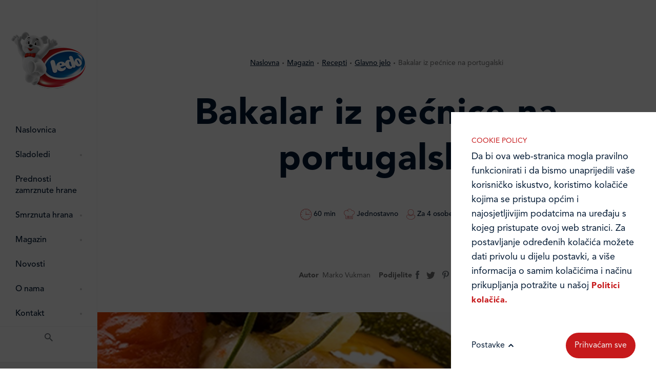

--- FILE ---
content_type: text/html; charset=UTF-8
request_url: https://www.ledo.hr/hr/magazin/recepti/glavno-jelo/bakalar-iz-pecnice-na-portugalski
body_size: 11559
content:
<!DOCTYPE html>
<html xmlns:fb="http://www.facebook.com/2008/fbml" itemscope itemtype="http://schema.org/Organization">

<head>
	<meta charset="utf-8" />

	<meta name="viewport" content="width=device-width, initial-scale=1.0, maximum-scale=1.0" />
	<meta http-equiv="X-UA-Compatible" content="IE=edge,chrome=1" />
	<meta name="p:domain_verify" content="6316d62e967b791f951ba3b98ddd2bb5" />
	<meta name="SKYPE_TOOLBAR" content="SKYPE_TOOLBAR_PARSER_COMPATIBLE" /> 

	
		
	 
					 
		 

		 
		

		<title>
							Bakalar iz pećnice na portugalski
				 &ndash; 							Glavno jelo
				 &ndash; 							Recepti
				 &ndash; 							Magazin
				 &mdash; 						Ledo
		</title>
	
	<link rel="Shortcut Icon" href="/favicon.ico" type="image/x-icon" /> 	<meta name="generator" content="nivas vudu content framework" /> 
			<meta name="copyright" itemprop="name" content="Ledo" />
		<meta name="gplusprofile" itemprop="sameAs" content="https://plus.google.com/b/106469144301969333790/" /> 
		<meta name="facebook-domain-verification" content="n7angku2nodokszeglaw1yipl7z9pb" />
		<meta name="robots" content="all" /> 
	<meta name="keywords" content="krumpir, kriške, bakalar, posudi, vatrostalnoj, mješavinu, mediteransku, dobro, nasjeckan, obložiti, pokrivanja, minuta, stupnjeva, pećnici, začinima, maslinovim, uljem, narezati, kuhan, isprati" /> 	<meta name="description" content="Bakalar pustiti da stoji na sobnoj temperaturi 2 sata. Isprati ga mlakom vodom i položiti u vatrostalnu posudu. Krumpir kuhati u kori te prekinuti" /> 
	
	<script src="https://unpkg.com/@lottiefiles/lottie-player@latest/dist/lottie-player.js"></script>
	<script src="https://cdnjs.cloudflare.com/ajax/libs/lottie-web/5.10.2/lottie.min.js" integrity="sha512-fTTVSuY9tLP+l/6c6vWz7uAQqd1rq3Q/GyKBN2jOZvJSLC5RjggSdboIFL1ox09/Ezx/AKwcv/xnDeYN9+iDDA==" crossorigin="anonymous" referrerpolicy="no-referrer"></script>


		
				<link rel="stylesheet" media="screen" class="" href="/dist/css/master.css?&amp;1765895929"/>
	

	<script type="text/javascript" src="/dist/js/head.js?&amp;1765895929"></script>
		
		<script type="text/javascript">
		/*<![CDATA[*/
		var lang_code = 'hr';
		var lang_segment = '/hr/';
		var multiSiteGroup = 'ledo-hr';
		var site_cookie_domain = 'www.ledo.hr';
		/*]]>*/
	</script>
	
    	
		
	
	
	<!-- Google Tag Manager -->
	<script>(function(w,d,s,l,i){w[l]=w[l]||[];w[l].push({'gtm.start':
	new Date().getTime(),event:'gtm.js'});var f=d.getElementsByTagName(s)[0],
	j=d.createElement(s),dl=l!='dataLayer'?'&l='+l:'';j.async=true;j.src=
	'https://www.googletagmanager.com/gtm.js?id='+i+dl;f.parentNode.insertBefore(j,f);
	})(window,document,'script','dataLayer','GTM-WMZSVPC');</script>
	<!-- End Google Tag Manager -->
	





	
			
		<!-- Meta Pixel Code -->
		<script>
		!function(f,b,e,v,n,t,s)
		{if(f.fbq)return;n=f.fbq=function(){n.callMethod?
		n.callMethod.apply(n,arguments):n.queue.push(arguments)};
		if(!f._fbq)f._fbq=n;n.push=n;n.loaded=!0;n.version='2.0';
		n.queue=[];t=b.createElement(e);t.async=!0;
		t.src=v;s=b.getElementsByTagName(e)[0];
		s.parentNode.insertBefore(t,s)}(window, document,'script',
		'https://connect.facebook.net/en_US/fbevents.js');
		fbq('init', '728345714748292');
		fbq('track', 'PageView');
		</script>
		<noscript><img height="1" width="1" style="display:none"
		src="https://www.facebook.com/tr?id=728345714748292&ev=PageView&noscript=1"
		/></noscript>
		<!-- End Meta Pixel Code -->
		
	
	 
	
    
</head>

 
	 
	 


<body class="recipe-single ledo ">

    
		
	<!-- Google Tag Manager (noscript) -->
	<noscript><iframe src="https://www.googletagmanager.com/ns.html?id=GTM-WMZSVPC"
	height="0" width="0" style="display:none;visibility:hidden"></iframe></noscript>
	<!-- End Google Tag Manager (noscript) -->
		


    
	<header class="site-header js-site-header">
	<div class="site-header__wrap">

		<span class="site-header__wrap-overlay"></span>

		<button class="site-header__search-toggle btn-search js-search-form-toggle--mobile">
			<svg class="btn-search__icon btn-search__icon-magnifying-glass" xmlns="http://www.w3.org/2000/svg" width="16" height="16" viewBox="0 0 16 16">
				<path fill="#6d7278" fill-rule="evenodd" d="M11.435 10.063h-.723l-.256-.247a5.92 5.92 0 0 0 1.437-3.87 5.946 5.946 0 1 0-5.947 5.947 5.92 5.92 0 0 0 3.87-1.437l.247.256v.723L14.637 16 16 14.637l-4.565-4.574zm-5.489 0A4.111 4.111 0 0 1 1.83 5.946 4.111 4.111 0 0 1 5.946 1.83a4.111 4.111 0 0 1 4.117 4.116 4.111 4.111 0 0 1-4.117 4.117z"/>
			</svg>
			<svg class="btn-search__icon btn-search__icon-close" xmlns="http://www.w3.org/2000/svg" width="10" height="10" viewBox="0 0 10 10">
				<path fill="#FFF" fill-rule="evenodd" d="M9.95 1.464L6.414 5 9.95 8.536 8.536 9.95 5 6.414 1.464 9.95.05 8.536 3.586 5 .05 1.464 1.464.05 5 3.586 8.536.05 9.95 1.464z"/>
			</svg>
		</button>

		<div class="search-form-box">
			<form class="main-menu__search-form" action="/hr/trazi" method="GET">
				<p class="main-menu__search-heading">Unesite traženi pojam</p>
				<input id="search_input" type="search" class="main-menu__search-input" placeholder="Pretraživanje" name="text">
				<button type="submit" class="main-menu__search-submit">Traži</button>
			</form>
		</div>

		<h1 class="site-header__heading logo-heading">
			<a href="/hr" class="logo-heading__link">
									<img src="/src/img/ledo-logo.png" alt="ledo.hr" class="logo-heading__image">
							</a>
			<span class="logo-heading__title"></span>
		</h1>

		<nav class="nav main-menu">
    <ul class="main-menu__wrap js-menu-aim-delay">
    	<li class="main-menu__item">
    		<a class="main-menu__sub-item" href="/hr" title="Naslovnica">Naslovnica</a>
    	</li>
                    <li class="main-menu__item">
                <a class="main-menu__sub-item" href="/hr/sladoledi" title="Sladoledi">Sladoledi</a>
                                    <div class="dropdown-menu">
                        <div class="dropdown-menu__list-wrap">
                            <div class="dropdown-menu__list-inner-wrap">
                                <ul class="dropdown-menu__list js-submenu-aim-delay">
                                                                            <li class="dropdown-menu__list-item">
                                            <a class="dropdown-menu__sub-item" href="/hr/sladoledi/king" title="King">King</a>
                                        </li>
                                                                            <li class="dropdown-menu__list-item">
                                            <a class="dropdown-menu__sub-item" href="/hr/sladoledi/macho" title="Macho">Macho</a>
                                        </li>
                                                                            <li class="dropdown-menu__list-item">
                                            <a class="dropdown-menu__sub-item" href="/hr/sladoledi/ledo-legende" title="Ledo Legende">Ledo Legende</a>
                                        </li>
                                                                            <li class="dropdown-menu__list-item">
                                            <a class="dropdown-menu__sub-item" href="/hr/sladoledi/kreirano-za-djecu" title="Kreirano za djecu">Kreirano za djecu</a>
                                        </li>
                                                                            <li class="dropdown-menu__list-item">
                                            <a class="dropdown-menu__sub-item" href="/hr/sladoledi/kontiki" title="Kontiki">Kontiki</a>
                                        </li>
                                                                            <li class="dropdown-menu__list-item">
                                            <a class="dropdown-menu__sub-item" href="/hr/sladoledi/lino-lada" title="Lino Lada">Lino Lada</a>
                                        </li>
                                                                            <li class="dropdown-menu__list-item">
                                            <a class="dropdown-menu__sub-item" href="/hr/sladoledi/plazma" title="Plazma">Plazma</a>
                                        </li>
                                                                            <li class="dropdown-menu__list-item">
                                            <a class="dropdown-menu__sub-item" href="/hr/sladoledi/quattro" title="Quattro">Quattro</a>
                                        </li>
                                                                            <li class="dropdown-menu__list-item">
                                            <a class="dropdown-menu__sub-item" href="/hr/sladoledi/twice" title="Twice">Twice</a>
                                        </li>
                                                                            <li class="dropdown-menu__list-item">
                                            <a class="dropdown-menu__sub-item" href="/hr/sladoledi/torte" title="Torte">Torte</a>
                                        </li>
                                                                            <li class="dropdown-menu__list-item">
                                            <a class="dropdown-menu__sub-item" href="/hr/sladoledi/time" title="Time">Time</a>
                                        </li>
                                                                            <li class="dropdown-menu__list-item">
                                            <a class="dropdown-menu__sub-item" href="/hr/sladoledi/kesten" title="Kesten">Kesten</a>
                                        </li>
                                                                            <li class="dropdown-menu__list-item">
                                            <a class="dropdown-menu__sub-item" href="/hr/sladoledi/ostali" title="Ostali">Ostali</a>
                                        </li>
                                                                    </ul>                                
                            </div>
                        </div>
                    </div>
                    <button class="dropdown-menu__toggle">
                        <svg class="dropdown-menu__plus-ico" xmlns="http://www.w3.org/2000/svg" width="12" height="12" viewBox="0 0 12 12">
                            <path fill="#C6191B" fill-rule="evenodd" d="M7 0v5h5v2H7v5H5V7H0V5h5V0h2z"/>
                        </svg>
                    </button>
                    <span class="dropdown-menu__indicator"></span>
                            </li>
                    <li class="main-menu__item">
                <a class="main-menu__sub-item" href="/hr/prednosti-zamrznute-hrane" title="Prednosti zamrznute hrane">Prednosti zamrznute hrane</a>
                            </li>
                    <li class="main-menu__item">
                <a class="main-menu__sub-item" href="/hr/smrznuta-hrana" title="Smrznuta hrana">Smrznuta hrana</a>
                                    <div class="dropdown-menu">
                        <div class="dropdown-menu__list-wrap">
                            <div class="dropdown-menu__list-inner-wrap">
                                <ul class="dropdown-menu__list js-submenu-aim-delay">
                                                                            <li class="dropdown-menu__list-item">
                                            <a class="dropdown-menu__sub-item" href="/hr/smrznuta-hrana/riba" title="Riba">Riba</a>
                                        </li>
                                                                            <li class="dropdown-menu__list-item">
                                            <a class="dropdown-menu__sub-item" href="/hr/smrznuta-hrana/povrce-i-voce" title="Povrće i voće">Povrće i voće</a>
                                        </li>
                                                                            <li class="dropdown-menu__list-item">
                                            <a class="dropdown-menu__sub-item" href="/hr/smrznuta-hrana/tijesta" title="Tijesta">Tijesta</a>
                                        </li>
                                                                            <li class="dropdown-menu__list-item">
                                            <a class="dropdown-menu__sub-item" href="/hr/smrznuta-hrana/gotova-jela" title="Gotova jela">Gotova jela</a>
                                        </li>
                                                                            <li class="dropdown-menu__list-item">
                                            <a class="dropdown-menu__sub-item" href="/hr/smrznuta-hrana/meso" title="Meso">Meso</a>
                                        </li>
                                                                    </ul>                                
                            </div>
                        </div>
                    </div>
                    <button class="dropdown-menu__toggle">
                        <svg class="dropdown-menu__plus-ico" xmlns="http://www.w3.org/2000/svg" width="12" height="12" viewBox="0 0 12 12">
                            <path fill="#C6191B" fill-rule="evenodd" d="M7 0v5h5v2H7v5H5V7H0V5h5V0h2z"/>
                        </svg>
                    </button>
                    <span class="dropdown-menu__indicator"></span>
                            </li>
                    <li class="main-menu__item">
                <a class="main-menu__sub-item" href="/hr/magazin" title="Magazin">Magazin</a>
                                    <div class="dropdown-menu">
                        <div class="dropdown-menu__list-wrap">
                            <div class="dropdown-menu__list-inner-wrap">
                                <ul class="dropdown-menu__list js-submenu-aim-delay">
                                                                            <li class="dropdown-menu__list-item">
                                            <a class="dropdown-menu__sub-item" href="/hr/magazin/vodici-i-upute" title="Vodiči i upute">Vodiči i upute</a>
                                        </li>
                                                                            <li class="dropdown-menu__list-item">
                                            <a class="dropdown-menu__sub-item" href="/hr/magazin/hrskavi-riblji-noviteti" title="Hrskavi riblji noviteti">Hrskavi riblji noviteti</a>
                                        </li>
                                                                            <li class="dropdown-menu__list-item">
                                            <a class="dropdown-menu__sub-item" href="/hr/magazin/certifikati" title="Certifikati">Certifikati</a>
                                        </li>
                                                                            <li class="dropdown-menu__list-item">
                                            <a class="dropdown-menu__sub-item" href="/hr/magazin/recepti" title="Recepti">Recepti</a>
                                        </li>
                                                                            <li class="dropdown-menu__list-item">
                                            <a class="dropdown-menu__sub-item" href="/hr/magazin/blog" title="Blog">Blog</a>
                                        </li>
                                                                    </ul>                                
                            </div>
                        </div>
                    </div>
                    <button class="dropdown-menu__toggle">
                        <svg class="dropdown-menu__plus-ico" xmlns="http://www.w3.org/2000/svg" width="12" height="12" viewBox="0 0 12 12">
                            <path fill="#C6191B" fill-rule="evenodd" d="M7 0v5h5v2H7v5H5V7H0V5h5V0h2z"/>
                        </svg>
                    </button>
                    <span class="dropdown-menu__indicator"></span>
                            </li>
                    <li class="main-menu__item">
                <a class="main-menu__sub-item" href="/hr/novosti" title="Novosti">Novosti</a>
                            </li>
                    <li class="main-menu__item">
                <a class="main-menu__sub-item" href="/hr/o-nama" title="O nama">O nama</a>
                                    <div class="dropdown-menu">
                        <div class="dropdown-menu__list-wrap">
                            <div class="dropdown-menu__list-inner-wrap">
                                <ul class="dropdown-menu__list js-submenu-aim-delay">
                                                                            <li class="dropdown-menu__list-item">
                                            <a class="dropdown-menu__sub-item" href="/hr/o-nama/ledo-danas" title="Ledo danas">Ledo danas</a>
                                        </li>
                                                                            <li class="dropdown-menu__list-item">
                                            <a class="dropdown-menu__sub-item" href="/hr/o-nama/ledo-povijest" title="Ledo povijest">Ledo povijest</a>
                                        </li>
                                                                            <li class="dropdown-menu__list-item">
                                            <a class="dropdown-menu__sub-item" href="/hr/o-nama/kvaliteta-i-zastita-okolisa" title="Kvaliteta i zaštita okoliša">Kvaliteta i zaštita okoliša</a>
                                        </li>
                                                                            <li class="dropdown-menu__list-item">
                                            <a class="dropdown-menu__sub-item" href="/hr/o-nama/ljudski-potencijali" title="Ljudski potencijali">Ljudski potencijali</a>
                                        </li>
                                                                            <li class="dropdown-menu__list-item">
                                            <a class="dropdown-menu__sub-item" href="/hr/o-nama/distribucija" title="Distribucija">Distribucija</a>
                                        </li>
                                                                    </ul>                                
                            </div>
                        </div>
                    </div>
                    <button class="dropdown-menu__toggle">
                        <svg class="dropdown-menu__plus-ico" xmlns="http://www.w3.org/2000/svg" width="12" height="12" viewBox="0 0 12 12">
                            <path fill="#C6191B" fill-rule="evenodd" d="M7 0v5h5v2H7v5H5V7H0V5h5V0h2z"/>
                        </svg>
                    </button>
                    <span class="dropdown-menu__indicator"></span>
                            </li>
                    <li class="main-menu__item">
                <a class="main-menu__sub-item" href="/hr/kontakt" title="Kontakt">Kontakt</a>
                                    <div class="dropdown-menu">
                        <div class="dropdown-menu__list-wrap">
                            <div class="dropdown-menu__list-inner-wrap">
                                <ul class="dropdown-menu__list js-submenu-aim-delay">
                                                                            <li class="dropdown-menu__list-item">
                                            <a class="dropdown-menu__sub-item" href="/hr/kontakt/ledo-hrvatska" title="Ledo Hrvatska">Ledo Hrvatska</a>
                                        </li>
                                                                            <li class="dropdown-menu__list-item">
                                            <a class="dropdown-menu__sub-item" href="/hr/kontakt/prodajni-centri" title="Prodajni centri">Prodajni centri</a>
                                        </li>
                                                                            <li class="dropdown-menu__list-item">
                                            <a class="dropdown-menu__sub-item" href="/hr/kontakt/ledo-u-inozemstvu" title="Ledo u inozemstvu">Ledo u inozemstvu</a>
                                        </li>
                                                                            <li class="dropdown-menu__list-item">
                                            <a class="dropdown-menu__sub-item" href="/hr/kontakt/online-formular" title="Online formular">Online formular</a>
                                        </li>
                                                                    </ul>                                
                            </div>
                        </div>
                    </div>
                    <button class="dropdown-menu__toggle">
                        <svg class="dropdown-menu__plus-ico" xmlns="http://www.w3.org/2000/svg" width="12" height="12" viewBox="0 0 12 12">
                            <path fill="#C6191B" fill-rule="evenodd" d="M7 0v5h5v2H7v5H5V7H0V5h5V0h2z"/>
                        </svg>
                    </button>
                    <span class="dropdown-menu__indicator"></span>
                            </li>
            </ul>

    <nav class="main-menu__submenu secondary-menu">
        <ul class="secondary-menu__list">

        	
            <li class="secondary-menu__list-item hidden--mobile">
                <button id="search_menu" class="button-search dropup-menu-toggle dropup-menu-toggle--search js-search-form-toggle--desktop">
                    <svg class="dropup-menu-toggle__icon" xmlns="http://www.w3.org/2000/svg" width="16" height="16" viewBox="0 0 16 16">
                        <path fill="#6d7278" fill-rule="evenodd" d="M11.435 10.063h-.723l-.256-.247a5.92 5.92 0 0 0 1.437-3.87 5.946 5.946 0 1 0-5.947 5.947 5.92 5.92 0 0 0 3.87-1.437l.247.256v.723L14.637 16 16 14.637l-4.565-4.574zm-5.489 0A4.111 4.111 0 0 1 1.83 5.946 4.111 4.111 0 0 1 5.946 1.83a4.111 4.111 0 0 1 4.117 4.116 4.111 4.111 0 0 1-4.117 4.117z"/>
                    </svg>
                </button>
            </li>
        </ul>
    </nav>

    <ul class="social-menu">

    	<li class="social-menu__item" data-hover="bg-facebook">
    		    		<a href="https://www.facebook.com/ledo.medo" class="social-menu__sub-item" target="_blank">
    		    			<svg class="social-menu__icon" xmlns="http://www.w3.org/2000/svg" width="7" height="16" viewBox="0 0 7 16">
    				<path fill="#6d7278" fill-rule="evenodd" d="M1.589 16h3.053V7.932h2.13L7 5.23H4.642V3.692c0-.637.121-.889.705-.889H7V0H4.886C2.613 0 1.589 1.056 1.589 3.077V5.23H0v2.735h1.589V16"/>
    			</svg>
    		</a>
    	</li>

        <li class="social-menu__item" data-hover="bg-instagram">
        	            <a href="https://www.instagram.com/ledohrvatska/" class="social-menu__sub-item" target="_blank">
                            <svg class="social-menu__icon" xmlns="http://www.w3.org/2000/svg" width="18" height="18" viewBox="0 0 18 18">
                    <path fill="#6d7278" fill-rule="evenodd" d="M9.986 0c1.568.004 1.912.017 2.725.054.958.044 1.612.196 2.184.419.592.23 1.094.537 1.594 1.038.5.5.809 1.002 1.039 1.594.222.572.374 1.226.418 2.184C17.99 6.25 18 6.556 18 9s-.01 2.75-.054 3.71c-.044.959-.196 1.613-.418 2.185a4.412 4.412 0 0 1-1.039 1.594c-.5.5-1.002.809-1.594 1.039-.572.222-1.226.374-2.184.418C11.75 17.99 11.444 18 9 18s-2.75-.01-3.71-.054c-.959-.044-1.613-.196-2.185-.418a4.412 4.412 0 0 1-1.594-1.039c-.5-.5-.809-1.002-1.038-1.594-.223-.572-.375-1.226-.419-2.184-.037-.813-.05-1.157-.053-2.725V8.014c.003-1.568.016-1.912.053-2.725.044-.958.196-1.612.419-2.184A4.411 4.411 0 0 1 1.51 1.51c.5-.5 1.002-.809 1.594-1.038C3.677.25 4.33.098 5.289.054 6.102.017 6.446.004 8.014.001zm-.448 1.622H8.463c-1.916.001-2.227.012-3.1.052-.877.04-1.354.187-1.67.31-.421.163-.72.358-1.036.673-.315.315-.51.615-.673 1.035-.123.317-.27.794-.31 1.671-.04.873-.05 1.184-.052 3.1v1.075c.001 1.915.012 2.226.052 3.099.04.877.187 1.354.31 1.67.163.421.358.72.673 1.036.315.315.615.51 1.035.673.317.123.794.27 1.671.31.873.04 1.184.05 3.1.052h1.075c1.915-.001 2.226-.012 3.099-.052.877-.04 1.354-.187 1.67-.31.421-.163.72-.358 1.036-.673.315-.315.51-.615.673-1.035.123-.317.27-.794.31-1.671.04-.873.05-1.184.052-3.1V8.464c-.001-1.916-.012-2.227-.052-3.1-.04-.877-.187-1.354-.31-1.67a2.788 2.788 0 0 0-.673-1.036 2.788 2.788 0 0 0-1.035-.673c-.317-.123-.794-.27-1.671-.31-.873-.04-1.184-.05-3.1-.052zM9 4.378a4.622 4.622 0 1 1 0 9.244 4.622 4.622 0 0 1 0-9.244zM9 6a3 3 0 1 0 0 6 3 3 0 0 0 0-6zm4.804-2.884a1.08 1.08 0 1 1 0 2.16 1.08 1.08 0 0 1 0-2.16z"/>
                </svg>
            </a>
        </li>

        <li class="social-menu__item" data-hover="bg-youtube">
        	            <a href="https://www.youtube.com/channel/UCn1r-4rKgsz25qozj7CoR9Q/featured" class="social-menu__sub-item" target="_blank">
                            <svg class="social-menu__icon" xmlns="http://www.w3.org/2000/svg" width="21" height="15" viewBox="0 0 21 15">
                    <path fill="#6d7278" fill-rule="evenodd" d="M10.737 0c1.192.006 6.516.05 7.967.448a2.657 2.657 0 0 1 1.857 1.894C21 4.014 21 7.5 21 7.5s0 3.486-.439 5.158a2.657 2.657 0 0 1-1.857 1.894C17.067 15 10.5 15 10.5 15s-6.567 0-8.204-.448a2.658 2.658 0 0 1-1.857-1.894C.057 11.202.007 8.369 0 7.663v-.326c.006-.707.056-3.539.438-4.995A2.658 2.658 0 0 1 2.296.448C3.746.051 9.07.006 10.262.001zM8.25 4.5v6l5.25-3-5.25-3z"/>
                </svg>
            </a>
        </li>

                <li class="social-menu__item" data-hover="bg-pinterest">
            <a href="https://www.pinterest.com/ledomedo/" class="social-menu__sub-item" target="_blank">
                <svg class="social-menu__icon" xmlns="http://www.w3.org/2000/svg" width="13" height="16" viewBox="0 0 13 16">
                    <path fill="#6d7278" fill-rule="evenodd" d="M2.459 9.022c.044-.161.149-.568.196-.738.065-.23.04-.311-.139-.512-.388-.436-.636-1.002-.636-1.802 0-2.323 1.824-4.402 4.749-4.402 2.59 0 4.013 1.508 4.013 3.522 0 2.65-1.23 4.887-3.058 4.887-1.01 0-1.764-.796-1.522-1.77.29-1.165.851-2.421.851-3.262 0-.752-.424-1.38-1.3-1.38-1.032 0-1.86 1.017-1.86 2.38 0 .866.307 1.454.307 1.454l-1.24 5.007c-.37 1.487-.056 3.309-.03 3.492.016.11.163.136.23.054.095-.119 1.323-1.564 1.74-3.008.12-.409.68-2.526.68-2.526.335.61 1.314 1.145 2.356 1.145 3.1 0 5.204-2.693 5.204-6.298C13 2.539 10.577 0 6.894 0 2.31 0 0 3.13 0 5.74c0 1.582.628 2.988 1.976 3.512.22.086.418.003.483-.23z"/>
                </svg>
            </a>
        </li>
        
    </ul>

</nav>
		<button class="hamburger menu-toggle js-menu-toggle" type="button">
			<div class="menu-toggle__inner-wrap">
				<span class="menu-toggle__dot"></span>
				<span class="menu-toggle__dot"></span>
				<span class="menu-toggle__dot"></span>
				<span class="menu-toggle__dot"></span>
				<span class="menu-toggle__dot"></span>
				<span class="menu-toggle__dot"></span>
				<span class="menu-toggle__dot"></span>
				<span class="menu-toggle__dot"></span>
				<span class="menu-toggle__dot"></span>
			</div>
		</button>

	</div>
</header>
	
	
    <div class="page--default page page-recipe">
        <div class="content content--recipe">

            <div class="recipe">

                <div class="container">
                    <div class="row">
                        <div class="col-12 col-lg-10 offset-lg-1">

                            <div class="breadcrumb">
    <ul class="breadcrumb__list">
                                                                            <li class="breadcrumb__item">
                    <a href="/hr" class="breadcrumb__link">Naslovna</a>
                </li>
                                                            <li class="breadcrumb__item">
                    <a href="/hr/magazin" class="breadcrumb__link">Magazin</a>
                </li>
                                                            <li class="breadcrumb__item">
                    <a href="/hr/magazin/recepti" class="breadcrumb__link">Recepti</a>
                </li>
                                                            <li class="breadcrumb__item">
                    <a href="/hr/magazin/recepti/glavno-jelo" class="breadcrumb__link">Glavno jelo</a>
                </li>
                                                            <li class="breadcrumb__item">
                    <span class="breadcrumb__current">Bakalar iz pećnice na portugalski</span>
                </li>
                        </ul>
</div>
                            <h1 class="hero-light__title recipe-heading__title">Bakalar iz pećnice na portugalski</h1>

                            <ul class="cooking-summary cooking-summary--center cooking-summary--nocolapse cooking-summary--dark">
                                                                    <li class="cooking-summary__item cooking-summary__item--time cooking-summary__item--time-red">
                                        60 min
                                    </li>
                                                                                                    <li class="cooking-summary__item  cooking-summary__item--difficulty  cooking-summary__item--difficulty-red">
                                                                                Jednostavno
                                    </li>
                                                                                                    <li class="cooking-summary__item cooking-summary__item--portion cooking-summary__item--portion-red">
                                        Za 4 osobe
                                    </li>
                                                            </ul>

                            <div class="recipe__heading">
                                <div class="recipe__metainfo recipe__author">
                                    <span class="recipe__metainfo-title">Autor</span>
                                    <span>Marko Vukman</span>
                                </div>  
                                <div class="recipe__metainfo">
                                    <span class="recipe__metainfo-title">Podijelite</span>
                                    <ul class="recipe-share">
                                        <li class="recipe-share__item">
                                            <a href="#" class="recipe-share__sub-item">
                                                <svg class="recipe-share__icon" xmlns="http://www.w3.org/2000/svg" width="7" height="16" viewBox="0 0 7 16">
                                                    <path fill="#6d7278" fill-rule="evenodd" d="M1.589 16h3.053V7.932h2.13L7 5.23H4.642V3.692c0-.637.121-.889.705-.889H7V0H4.886C2.613 0 1.589 1.056 1.589 3.077V5.23H0v2.735h1.589V16"></path>
                                                </svg>
                                            </a>
                                        </li>
                                        <li class="recipe-share__item">
                                            <a href="#" class="recipe-share__sub-item">
                                                <svg xmlns="http://www.w3.org/2000/svg" width="17" height="14" viewBox="0 0 17 14">
                                                    <path fill="#6E6E6E" fill-rule="evenodd" d="M0 12.412A9.776 9.776 0 0 0 5.346 14c6.476 0 10.134-5.542 9.914-10.514A7.122 7.122 0 0 0 17 1.657a6.906 6.906 0 0 1-2.003.556A3.533 3.533 0 0 0 16.53.258a6.93 6.93 0 0 1-2.214.858A3.463 3.463 0 0 0 11.77 0C9.519 0 7.864 2.129 8.372 4.34 5.474 4.193 2.903 2.785 1.184.646.27 2.236.71 4.314 2.264 5.366a3.438 3.438 0 0 1-1.581-.443c-.038 1.638 1.12 3.17 2.797 3.51a3.448 3.448 0 0 1-1.574.06c.443 1.405 1.731 2.427 3.258 2.455A6.943 6.943 0 0 1 0 12.412"/>
                                                </svg>
                                            </a>
                                        </li>
                                                                                <li class="recipe-share__item">
                                            <a href="#" class="recipe-share__sub-item">
                                                <svg class="recipe-share_icon" xmlns="http://www.w3.org/2000/svg" width="13" height="16" viewBox="0 0 13 16">
                                                    <path fill="#6d7278" fill-rule="evenodd" d="M2.459 9.022c.044-.161.149-.568.196-.738.065-.23.04-.311-.139-.512-.388-.436-.636-1.002-.636-1.802 0-2.323 1.824-4.402 4.749-4.402 2.59 0 4.013 1.508 4.013 3.522 0 2.65-1.23 4.887-3.058 4.887-1.01 0-1.764-.796-1.522-1.77.29-1.165.851-2.421.851-3.262 0-.752-.424-1.38-1.3-1.38-1.032 0-1.86 1.017-1.86 2.38 0 .866.307 1.454.307 1.454l-1.24 5.007c-.37 1.487-.056 3.309-.03 3.492.016.11.163.136.23.054.095-.119 1.323-1.564 1.74-3.008.12-.409.68-2.526.68-2.526.335.61 1.314 1.145 2.356 1.145 3.1 0 5.204-2.693 5.204-6.298C13 2.539 10.577 0 6.894 0 2.31 0 0 3.13 0 5.74c0 1.582.628 2.988 1.976 3.512.22.086.418.003.483-.23z"></path>
                                                </svg>
                                            </a>
                                        </li>
                                                                            </ul>
                                </div>
                            </div>
                            
                        </div>
                    </div>    
                </div>

                    <div class="recipe__featured-media">

                        <div class="recipe__back-image " style="background-image: url(/datastore/imagestore/1700x750/1700x750_1472567565bakalar-iz-pecnice-na-portugalski-_recept1122x700_2016.jpg?v=1587000517);"></div>

                        
                    </div>

                <div class="container">
                    <div class="row">
                    
                        <div class="col-12 col-lg-5">
                            <div class="recipe__aside">

                                <div class="recipe__integridients">
                                    <h6 class="title-alt title-alt--preparation">Sastojci recepta</h6>

                                    <ul class="related-products">
                                                                                                                                                                            <li class="related-products__item">
                                                                                                                                                                                                                                                                                                                                                                                                                        
                                                                                                                    <a href="/hr/smrznuta-hrana/riba/fileti-i-odresci/crni-bakalar" class="related-products__link">
                                                                                                                                                                    600 g Ledo bakalar
                                                                                                            </a>
                                                                                                    </li>
                                                                                                                                                                                <li class="related-products__item">
                                                                                                                                                                                                                                                                                                                                                
                                                                                                                                                                    450 g Ledo mediteranska mješavina
                                                                                                    </li>
                                                                                                                                                                                <li class="related-products__item">
                                                                                                            400 g krumpir kuhan u kori
                                                                                                    </li>
                                                                                                                                                                                <li class="related-products__item">
                                                                                                             maslinovo ulje
                                                                                                    </li>
                                                                                                                                                                                <li class="related-products__item">
                                                                                                             sol
                                                                                                    </li>
                                                                                                                                                                                <li class="related-products__item">
                                                                                                             papar
                                                                                                    </li>
                                                                                                                                                                                <li class="related-products__item">
                                                                                                             mješavina mediteranskih začina
                                                                                                    </li>
                                                                                                                                                                                <li class="related-products__item">
                                                                                                            100 g luk
                                                                                                    </li>
                                                                                                                                                                                                                                                                                                                                                                                                                                                                                                                                                                                                                                                                                                                                                                                                                                                                                                                                                                                                                                                                                                                                                                                                                                                                                                                                                                                                                                                                                                                                                                                                            </ul>
                                </div>
                                
                                                            </div> 
                        </div>

                        <div class="col-12 col-lg-7">
                            <div class="recipe__preparation">
                                <h6 class="title-alt title-alt--apron">Priprema:</h6>
                                <ol class="recipe__list">
                                    <ol>
<li>Bakalar pustiti da stoji na sobnoj temperaturi 2 sata.</li>
<li>Isprati ga mlakom vodom i položiti u vatrostalnu posudu.</li>
<li>Krumpir kuhati u kori te prekinuti kuhanje prije nego je sasvim kuhan. Oguliti ga i narezati na kriške.</li>
<li>Mediteransku mješavinu, luk nasjeckan na kriške, bakalar i krumpir u vatrostalnoj posudi dobro obložiti maslinovim uljem i začinima.</li>
<li>Peći u pećnici bez pokrivanja oko 45 minuta na 200 stupnjeva. </li>
</ol>
                                </ol>
                            </div>
                        </div>

                    </div>
                </div>
            </div>

                            <div class="decorative decorative--p-0-m mt-12 lg:mt-0 lg:mb-48 js-decorative-box-1 js-transform-scene" data-id="js-decorative-box-1">
                    <div class="container">
                        <div class="row">
                            <div class="col-12 col-lg-8 offset-lg-2">
                                <div class="decorative__headings">
                                                                        <h2 class="decorative__title decorative__title--fish reveal js-reveal">Fileti i odresci</h2>
                                    <div class="decorative__description decorative__description--lg reveal js-reveal">
                                        <p>Ledo riba ne sadrži konzervanse i predstavlja prirodan izvor važnih hranjivih tvari.</p>
                                    </div>
                                </div>
                            </div>
                        </div>
                    </div>
                    <div class="decorative__background reveal js-reveal">
                        <span class="js-translate">Ukusno</span>
                    </div>
                </div>

                <div class="container">
                                                                                                                                                    <div class="row">
                                <div class="col-12 col-lg-4 offset-lg-1 mb-8">
                        
                                                            <div class="card card-article">
                                    <a href="/hr/magazin/recepti/glavno-jelo/nastasja-chiara-petric-rizoto-od-bakalara" class="card-article__item">
                                        <div class="card__media card-article__media card-article__media--lg">
                                            <img src="/datastore/imagestore/570x380/570x380_1699283896rizoto-od-bakalara.png?v=1699438934" alt="" class="card-article__image">
                                        </div>
                                        <div class="card__body card-article__body">
                                            <div>
                                                <div class="card__label card-article__label">Glavno jelo</div>
                                                <h2 class="card-article__title">Nastasja Chiara Petrić: Rižoto od bakalara</h2>
                                            </div>
                                            <ul class="cooking-summary card-article__summary">
                                                                                                                                                                                            </ul>
                                        </div>
                                    </a>
                                </div>
                            
                                                        </div>
                                                                                                                                                                                <div class="col-12 col-lg-6 mb-8">
                        
                                                            <div class="card card-article">
                                    <a href="/hr/magazin/recepti/glavno-jelo/matejka-buca-okruglice-od-bakalara-u-salsi" class="card-article__item">
                                        <div class="card__media card-article__media card-article__media--lg">
                                            <img src="/datastore/imagestore/570x380/570x380_1699281960Okruglice-od-bakalara-u-salsi.jpg?v=1699438933" alt="" class="card-article__image">
                                        </div>
                                        <div class="card__body card-article__body">
                                            <div>
                                                <div class="card__label card-article__label">Glavno jelo</div>
                                                <h2 class="card-article__title">Matejka Buča: Okruglice od bakalara u šalši</h2>
                                            </div>
                                            <ul class="cooking-summary card-article__summary">
                                                                                                    <li class="cooking-summary__item cooking-summary__item--time">
                                                        30-45 min
                                                    </li>
                                                                                                                                                    <li class="cooking-summary__item cooking-summary__item--difficulty">
                                                                                                                Jednostavno
                                                    </li>
                                                                                                                                                    <li class="cooking-summary__item cooking-summary__item--portion">
                                                        2-4
                                                    </li>
                                                                                            </ul>
                                        </div>
                                    </a>
                                </div>
                            
                                                        </div>
                            </div>
                                                                                                                                                                            <div class="row">
                                <div class="col-12 col-lg-6 offset-lg-1 mb-8">
                        
                                                            <div class="card card-block reveal js-reveal">
                                    <a href="/hr/magazin/vodici-i-upute/juha-od-bakalara-i-povrca-za-dobro-raspolozenje" class="card-block__link">
                                        <div class="card-block__media">
                                            <img src="/datastore/imagestore/580x580/580x580_1554385181gusta-juha-od-bakalara-s-pruticima-od-lisnatog-tij_news810x350_2019.jpg?v=1586031389" alt="" class="card-block__image">
                                        </div>
                                        <div class="card-block__body">
                                            <div class="card-block__wrapper">
                                                <div class="card-block__subtitle">Vodiči i upute</div>
                                                <h2 class="card__title card-block__title">Juha od bakalara i povrća za dobro raspoloženje</h2>
                                            </div>
                                            <span class="card-block__text">Pročitajte članak</span>
                                        </div>
                                    </a>
                                </div>
                            
                                                        </div>
                                                                                                                                                                                <div class="col-12 col-lg-4 mb-8">
                        
                                                            <div class="product-highlight product-highlight--fish reveal js-reveal">
                                    <h4 class="product-highlight__title">
                                    	<a href="/hr/smrznuta-hrana/riba/fileti-i-odresci/crni-bakalar" class="product-highlight__title-link">Crni Bakalar</a>
                                    </h4>
                                    <div class="product-highlight__media product-highlight__media--md">
                                    	<a href="/hr/smrznuta-hrana/riba/fileti-i-odresci/crni-bakalar" class="product-highlight__media-link">
	                                        <img src="/datastore/imagestore/420x420/420x420_1647273347crni_bakalar_filet_400g.png?v=1647274006" alt="" class="product-highlight__image"/>
	                                    </a>
                                    </div>
                                    <div class="product-highlight__links">
                                        <a href="/hr/smrznuta-hrana" class="product-highlight__link">Svi proizvodi</a>
                                        <a href="/hr/smrznuta-hrana/riba/fileti-i-odresci/crni-bakalar" class="product-highlight__link">Crni Bakalar detalji</a>
                                    </div>
                                </div>
                            
                                                        </div>
                            </div>
                                                                
                </div>

                    </div>
    </div>


	<footer>
    <div class="site-footer page--default">
        <div class="container-fluid">

            <div class="row">
            
                
                <div class="col-12 col-sm-10 col-md-6 col-lg-6 col-xl-5 offset-sm-1 offset-md-1 offset-lg-1">
                    <div class="site-footer__info">
                        <h4 class="site-footer__title">LEDO plus d.o.o.</h4>

                        <div class="row">
                            <div class="col-sm-12">
                                <div class="site-footer__wrap">
                                    <p class="site-footer__text">
                                        <a href="https://www.google.com/maps/place/Ul.+Marijana+%C4%8Cavi%C4%87a+1a,+10000,+Zagreb/@45.7938395,16.0386017,14.54z/data=!4m5!3m4!1s0x4765d62a07fb1e59:0x769d6ff1f6ea2c16!8m2!3d45.8021127!4d16.0335301" target="_blank" class="site-footer__link">
                                            Ulica Marijana Čavića 1a
                                        </a>, <br>
                                        10000 Zagreb, Hrvatska  <br>
                                        TEL: +385 1 23 85 882  <br>
                                        FAX: +385 1 23 85 631  <br>
                                        Email: 
                                        <a href="mailto:ledo@ledo.hr" class="site-footer__text site-footer__link">
                                            ledo@ledo.hr
                                        </a>  <br>
                                        OIB 07179054100 <br>
                                        Matični broj (MB): 4938763 <br>
                                    </p>
                                    <ul class="site-footer__list">
                                                                                                                                                                                                                                                                                                                                                                                                                                                                                                                                                                                                                                                                                                                                                                   
                                                        <li class="site-footer__item">
                                                            <a href="/hr/kontakt/ledo-hrvatska" class="site-footer__text site-footer__link">Ledo Hrvatska</a>
                                                        </li>
                                                       
                                                        <li class="site-footer__item">
                                                            <a href="/hr/kontakt/prodajni-centri" class="site-footer__text site-footer__link">Prodajni centri</a>
                                                        </li>
                                                       
                                                        <li class="site-footer__item">
                                                            <a href="/hr/kontakt/ledo-u-inozemstvu" class="site-footer__text site-footer__link">Ledo u inozemstvu</a>
                                                        </li>
                                                       
                                                        <li class="site-footer__item">
                                                            <a href="/hr/kontakt/online-formular" class="site-footer__text site-footer__link">Online formular</a>
                                                        </li>
                                                                                                                                                                                        	                                        	                                            	                                                <li class="site-footer__item"><a href="/hr/pravne-napomene/obavijest-o-privatnosti" class="site-footer__text site-footer__link">Obavijest o Privatnosti i Kolačići</a></li>
	                                            	                                                <li class="site-footer__item"><a href="/hr/pravne-napomene/privacy-notice-and-cookies" class="site-footer__text site-footer__link">Privacy notice and Cookies</a></li>
	                                            	                                                                                                                    </ul>
                                </div>
                            </div>
                        </div>

                        <div class="row">
                            <div class="col-sm-12">
                                <p class="site-footer__text site-footer__copyright">© LEDO plus d.o.o. 2026.</p>
                            </div>
                        </div>
                        
                    </div>
                </div>
            </div>

            <div class="row">
                <div class="col-sm-12">
                    <a href="https://nivas.hr" target="blank" class="site-footer__dev">
                        Nivas
                    </a>
                </div>
            </div>

        </div>
    </div> 
</footer>	
		<div id="gdpr-overlay"></div>
<a href="#" id="js-toogle-gdpr" class="gdpr-compact">
	<svg enable-background="new 0 0 512 512" version="1.1" viewBox="0 0 512 512" xml:space="preserve" xmlns="http://www.w3.org/2000/svg">
		<path d="m507.44 208.64c-1.296-6.88-6.88-12.096-13.824-12.928-6.96-0.832-13.6 2.928-16.48 9.312-5.072 11.2-16.208 18.992-29.12 18.976-14.32 0.032-26.416-9.632-30.448-22.896-2.432-8.096-10.752-12.896-18.976-10.976-5.056 1.184-9.84 1.872-14.592 1.872-35.248-0.064-63.936-28.752-64-64 0-4.752 0.688-9.536 1.872-14.576 1.936-8.224-2.88-16.56-10.976-18.992-13.264-4.016-22.928-16.112-22.896-30.432-0.016-12.928 7.776-24.048 18.976-29.12 6.384-2.88 10.144-9.536 9.312-16.48-0.832-6.96-6.048-12.544-12.928-13.84-15.264-2.864-31.072-4.56-47.36-4.56-141.22 0.032-255.97 114.78-256 256 0.032 141.22 114.78 255.97 256 256 141.22-0.032 255.97-114.78 256-256 0-16.288-1.696-32.096-4.56-47.36zm-93.12 205.68c-40.624 40.592-96.528 65.68-158.32 65.68s-117.7-25.088-158.32-65.68c-40.592-40.624-65.68-96.528-65.68-158.32s25.088-117.7 65.68-158.32c40.624-40.592 96.528-65.68 158.32-65.68 2.88 0 5.696 0.304 8.56 0.432-5.344 9.312-8.544 20.032-8.56 31.568 0.032 23.888 13.28 44.368 32.592 55.296-0.304 2.848-0.592 5.696-0.592 8.704 0.032 52.976 43.024 95.968 96 96 3.008 0 5.856-0.288 8.704-0.592 10.928 19.296 31.392 32.56 55.296 32.592 11.536-0.016 22.256-3.216 31.568-8.56 0.128 2.848 0.432 5.68 0.432 8.56 0 61.792-25.088 117.7-65.68 158.32z"></path>
		<circle cx="192" cy="128" r="32"></circle>
		<circle cx="128" cy="256" r="32"></circle>
		<circle cx="288" cy="384" r="32"></circle>
		<circle cx="272" cy="272" r="16"></circle>
		<circle cx="400" cy="336" r="16"></circle>
		<circle cx="176" cy="368" r="16"></circle>
	</svg>
</a>
<div id="gdpr_toolbar" class="gdpr-prompt hide">
	<div class="gdpr-msg">
		<p class="gdpr-prompt__title">Cookie policy</p>
		<p class="gdpr-prompt__msg">Da bi ova web-stranica mogla pravilno funkcionirati i da bismo unaprijedili vaše korisničko iskustvo, koristimo kolačiće kojima se pristupa općim i najosjetljivijim podatcima na uređaju s kojeg pristupate ovoj web stranici. Za postavljanje određenih kolačića možete dati privolu u dijelu postavki, a više informacija o samim kolačićima i načinu prikupljanja potražite u našoj&nbsp;<a href="https://www.ledo.hr/hr/pravne-napomene/obavijest-o-privatnosti">Politici kolačića.</a></p>
	</div>
	<div id="gdpr_settings_popup"  class="gdpr-opt">
		<p class="gdpr-opt__title">Izaberite kolačiće na stranici</p>
		<p class="gdpr-opt__subtitle">Omogućite ili onemogućite web-stranici upotrebu funkcionalnih i/ili reklamnih kolačića opisanih u nastavku:</p>
		<ul class="gdpr-opt__list">
			<li>
				<label class="switch" for="gdpr_settings_choice_necessary">
					<input checked="checked" type="checkbox" id="gdpr_settings_choice_necessary" class="gdpr_level" name="gdpr_level" disabled value="necessary" data-value="Nužni kolačići" />
					<span class="slider round"></span>
				</label>
				<p>
					<label for="gdpr_settings_choice_necessary">
						<strong>Nužni (tehnički) kolačići</strong>
						Nužni kolačići omogućuju osnovne funkcionalnosti. Bez ovih kolačića, web-stranica ne može pravilno funkcionirati, a isključiti ih možete mijenjanjem postavki u svome web-pregledniku.
					</label>
				</p>
			</li>
			<li>
				<label class="switch" for="gdpr_settings_choice_analytical">
					<input type="checkbox" id="gdpr_settings_choice_analytical" class="gdpr_level" name="gdpr_level" value="analytical" data-value="Analitički kolačići" />
					<span class="slider round"></span>
				</label>
				<p>
					<label for="gdpr_settings_choice_analytical">
						<strong>Analitički kolačići</strong>
						Analitički kolačići pomažu nam unaprijediti web-stranicu prikupljanjem i analizom podataka o njeziinu korištenju.
					</label>
				</p>
			</li>
			<li>
				<label class="switch" for="gdpr_settings_choice_marketing">
					<input type="checkbox" id="gdpr_settings_choice_marketing" class="gdpr_level" name="gdpr_level" value="marketing" data-value="Marketinški kolačići" />
					<span class="slider round"></span>
				</label>
				<p>
					<label for="gdpr_settings_choice_marketing">
						<strong>Marketinški kolačići</strong>
						Marketinške kolačiće koristimo radi povećanja relevantnosti oglasa koje primate.
					</label>
				</p>
			</li>
		</ul>
	</div>
	
	<div class="gdpr-prompt__ctrl">
		<a class="x_open_setup gdpr-prompt__cta" href="#" title="Postavke">
			<span>Postavke</span>
		</a>
		<a class="x_submit_all gdpr-prompt__cta gdpr-prompt__cta--btn" href="#" title="Prihvaćam sve">
			<span>Prihvaćam sve</span>
		</a>
		<a class="x_submit_selected gdpr-prompt__cta gdpr-prompt__cta--btn" href="#" title="Ok!">
			<span>Ok!</span>
		</a>
	</div>

</div>
	
	
    
                
        <!-- Root element of PhotoSwipe. Must have class pswp. -->
        <div class="pswp" tabindex="-1" role="dialog" aria-hidden="true">
            <!-- Background of PhotoSwipe.
                It's a separate element as animating opacity is faster than rgba(). -->
            <div class="pswp__bg"></div>
            <!-- Slides wrapper with overflow:hidden. -->
            <div class="pswp__scroll-wrap">
                <!-- Container that holds slides.
                    PhotoSwipe keeps only 3 of them in the DOM to save memory.
                    Don't modify these 3 pswp__item elements, data is added later on. -->
                <div class="pswp__container">
                    <div class="pswp__item"></div>
                    <div class="pswp__item"></div>
                    <div class="pswp__item"></div>
                </div>
                <!-- Default (PhotoSwipeUI_Default) interface on top of sliding area. Can be changed. -->
                <div class="pswp__ui pswp__ui--hidden">
                    <div class="pswp__top-bar">
                        <!--  Controls are self-explanatory. Order can be changed. -->
                        <div class="pswp__counter"></div>
                        
                        <button class="pswp__button pswp__button--close hamburger menu-toggle is-active" type="button" title="Close (Esc)">
                        	<div class="menu-toggle__inner-wrap">
                        		<span class="menu-toggle__dot"></span>
                        		<span class="menu-toggle__dot"></span>
                        		<span class="menu-toggle__dot"></span>
                        		<span class="menu-toggle__dot"></span>
                        		<span class="menu-toggle__dot"></span>
                        		<span class="menu-toggle__dot"></span>
                        		<span class="menu-toggle__dot"></span>
                        		<span class="menu-toggle__dot"></span>
                        		<span class="menu-toggle__dot"></span>
                        	</div>
                        </button>
					
                        <button class="pswp__button pswp__button--share" title="Share"></button>
                        <button class="pswp__button pswp__button--fs" title="Toggle fullscreen"></button>
                        <button class="pswp__button pswp__button--zoom" title="Zoom in/out"></button>
                        <!-- Preloader demo https://codepen.io/dimsemenov/pen/yyBWoR -->
                        <!-- element will get class pswp__preloader--active when preloader is running -->
                        <div class="pswp__preloader">
                            <div class="pswp__preloader__icn">
                                <div class="pswp__preloader__cut">
                                    <div class="pswp__preloader__donut"></div>
                                </div>
                            </div>
                        </div>
                    </div>
                    <div class="pswp__share-modal pswp__share-modal--hidden pswp__single-tap">
                        <div class="pswp__share-tooltip"></div>
                    </div>
                    <button class="pswp__button pswp__button--arrow--left" title="Previous (arrow left)">◀
                    </button>
                    <button class="pswp__button pswp__button--arrow--right" title="Next (arrow right)">▶
                    </button>
                    <div class="pswp__caption">
                        <div class="pswp__caption__center"></div>
                    </div>
                </div>
            </div>
        </div>

    


	
	<script type="text/javascript" src="/dist/js/foot.js?&amp;1765895929"></script>
    
	
			<script src="/js/msgdebug.js" type="text/javascript"></script>
		<link rel="stylesheet" type="text/css" href="/css/msgdebug.css" /> 
	 

</body>

</html>


--- FILE ---
content_type: text/css
request_url: https://www.ledo.hr/dist/css/master.css?&1765895929
body_size: 57096
content:
/*!
 * Bootstrap Reboot & Grid v4.0.0 (https://getbootstrap.com)
 * Copyright 2011-2018 The Bootstrap Authors
 * Copyright 2011-2018 Twitter, Inc.
 * Licensed under MIT (https://github.com/twbs/bootstrap/blob/master/LICENSE)
 * Forked from Normalize.css, licensed MIT (https://github.com/necolas/normalize.css/blob/master/LICENSE.md)
 */@import url("//hello.myfonts.net/count/3b67af");@import url("https://fonts.googleapis.com/css2?family=Grandstander:ital,wght@0,100..900;1,100..900&display=swap");@import url("https://fonts.googleapis.com/css2?family=Grandstander:ital,wght@0,100..900;1,100..900&family=Nunito:ital,wght@0,200..1000;1,200..1000&display=swap");@-ms-viewport{width:device-width}*,*::before,*::after{-webkit-box-sizing:border-box;box-sizing:border-box}html{font-family:sans-serif;line-height:1.15;-webkit-text-size-adjust:100%;-ms-text-size-adjust:100%;-ms-overflow-style:scrollbar;-webkit-tap-highlight-color:rgba(0,0,0,0)}@-ms-viewport{width:device-width}article,aside,dialog,figcaption,figure,footer,header,hgroup,main,nav,section{display:block}body{margin:0;font-family:-apple-system, BlinkMacSystemFont, "Segoe UI", Roboto, "Helvetica Neue", Arial, sans-serif, "Apple Color Emoji", "Segoe UI Emoji", "Segoe UI Symbol";font-size:1rem;font-weight:400;line-height:1.5;color:#212529;text-align:left;background-color:#fff}[tabindex="-1"]:focus{outline:0 !important}hr{-webkit-box-sizing:content-box;box-sizing:content-box;height:0;overflow:visible}h1,h2,h3,h4,h5,h6{margin-top:0;margin-bottom:0.5rem}p{margin-top:0;margin-bottom:1rem}abbr[title],abbr[data-original-title]{text-decoration:underline;-webkit-text-decoration:underline dotted;text-decoration:underline dotted;cursor:help;border-bottom:0}address{margin-bottom:1rem;font-style:normal;line-height:inherit}ol,ul,dl{margin-top:0;margin-bottom:1rem}ol ol,ul ul,ol ul,ul ol{margin-bottom:0}dt{font-weight:700}dd{margin-bottom:.5rem;margin-left:0}blockquote{margin:0 0 1rem}dfn{font-style:italic}b,strong{font-weight:bolder}small{font-size:80%}sub,sup{position:relative;font-size:75%;line-height:0;vertical-align:baseline}sub{bottom:-.25em}sup{top:-.5em}a{text-decoration:none;background-color:transparent;-webkit-text-decoration-skip:objects}a:hover{color:#0056b3;text-decoration:underline}a:not([href]):not([tabindex]){color:inherit;text-decoration:none}a:not([href]):not([tabindex]):hover,a:not([href]):not([tabindex]):focus{color:inherit;text-decoration:none}a:not([href]):not([tabindex]):focus{outline:0}pre,code,kbd,samp{font-family:monospace, monospace;font-size:1em}pre{margin-top:0;margin-bottom:1rem;overflow:auto;-ms-overflow-style:scrollbar}figure{margin:0 0 1rem}img{vertical-align:middle;border-style:none}svg:not(:root){overflow:hidden}table{border-collapse:collapse}caption{padding-top:0.75rem;padding-bottom:0.75rem;color:#6c757d;text-align:left;caption-side:bottom}th{text-align:inherit}label{display:inline-block;margin-bottom:.5rem}button{border-radius:0}button:focus{outline:1px dotted;outline:5px auto -webkit-focus-ring-color}input,button,select,optgroup,textarea{margin:0;font-family:inherit;font-size:inherit;line-height:inherit}button,input{overflow:visible}button,select{text-transform:none}button,html [type="button"],[type="reset"],[type="submit"]{-webkit-appearance:button}button::-moz-focus-inner,[type="button"]::-moz-focus-inner,[type="reset"]::-moz-focus-inner,[type="submit"]::-moz-focus-inner{padding:0;border-style:none}input[type="radio"],input[type="checkbox"]{-webkit-box-sizing:border-box;box-sizing:border-box;padding:0}input[type="date"],input[type="time"],input[type="datetime-local"],input[type="month"]{-webkit-appearance:listbox}textarea{overflow:auto;resize:vertical}fieldset{min-width:0;padding:0;margin:0;border:0}legend{display:block;width:100%;max-width:100%;padding:0;margin-bottom:.5rem;font-size:1.5rem;line-height:inherit;color:inherit;white-space:normal}progress{vertical-align:baseline}[type="number"]::-webkit-inner-spin-button,[type="number"]::-webkit-outer-spin-button{height:auto}[type="search"]{outline-offset:-2px;-webkit-appearance:none}[type="search"]::-webkit-search-cancel-button,[type="search"]::-webkit-search-decoration{-webkit-appearance:none}::-webkit-file-upload-button{font:inherit;-webkit-appearance:button}output{display:inline-block}summary{display:list-item;cursor:pointer}template{display:none}[hidden]{display:none !important}.container{width:100%;padding-right:10px;padding-left:10px;margin-right:auto;margin-left:auto}.container-fluid{width:100%;padding-right:10px;padding-left:10px;margin-right:auto;margin-left:auto}.row{display:-webkit-box;display:-ms-flexbox;display:flex;-ms-flex-wrap:wrap;flex-wrap:wrap;margin-right:-10px;margin-left:-10px}.no-gutters{margin-right:0;margin-left:0}.no-gutters>.col,.no-gutters>[class*="col-"]{padding-right:0;padding-left:0}.col-1,.col-2,.col-3,.col-4,.col-5,.col-6,.col-7,.col-8,.col-9,.col-10,.col-11,.col-12,.col,.col-auto,.col-sm-1,.col-sm-2,.col-sm-3,.col-sm-4,.col-sm-5,.col-sm-6,.col-sm-7,.col-sm-8,.col-sm-9,.col-sm-10,.col-sm-11,.col-sm-12,.col-sm,.col-sm-auto,.col-md-1,.col-md-2,.col-md-3,.col-md-4,.col-md-5,.col-md-6,.col-md-7,.col-md-8,.col-md-9,.col-md-10,.col-md-11,.col-md-12,.col-md,.col-md-auto,.col-lg-1,.col-lg-2,.col-lg-3,.col-lg-4,.col-lg-5,.col-lg-6,.col-lg-7,.col-lg-8,.col-lg-9,.col-lg-10,.col-lg-11,.col-lg-12,.col-lg,.col-lg-auto,.col-xl-1,.col-xl-2,.col-xl-3,.col-xl-4,.col-xl-5,.col-xl-6,.col-xl-7,.col-xl-8,.col-xl-9,.col-xl-10,.col-xl-11,.col-xl-12,.col-xl,.col-xl-auto{position:relative;width:100%;min-height:1px;padding-right:20px;padding-left:20px}.col{-ms-flex-preferred-size:0;flex-basis:0;-webkit-box-flex:1;-ms-flex-positive:1;flex-grow:1;max-width:100%}.col-auto{-webkit-box-flex:0;-ms-flex:0 0 auto;flex:0 0 auto;width:auto;max-width:none}.col-1{-webkit-box-flex:0;-ms-flex:0 0 8.33333%;flex:0 0 8.33333%;max-width:8.33333%}.col-2{-webkit-box-flex:0;-ms-flex:0 0 16.66667%;flex:0 0 16.66667%;max-width:16.66667%}.col-3{-webkit-box-flex:0;-ms-flex:0 0 25%;flex:0 0 25%;max-width:25%}.col-4{-webkit-box-flex:0;-ms-flex:0 0 33.33333%;flex:0 0 33.33333%;max-width:33.33333%}.col-5{-webkit-box-flex:0;-ms-flex:0 0 41.66667%;flex:0 0 41.66667%;max-width:41.66667%}.col-6{-webkit-box-flex:0;-ms-flex:0 0 50%;flex:0 0 50%;max-width:50%}.col-7{-webkit-box-flex:0;-ms-flex:0 0 58.33333%;flex:0 0 58.33333%;max-width:58.33333%}.col-8{-webkit-box-flex:0;-ms-flex:0 0 66.66667%;flex:0 0 66.66667%;max-width:66.66667%}.col-9{-webkit-box-flex:0;-ms-flex:0 0 75%;flex:0 0 75%;max-width:75%}.col-10{-webkit-box-flex:0;-ms-flex:0 0 83.33333%;flex:0 0 83.33333%;max-width:83.33333%}.col-11{-webkit-box-flex:0;-ms-flex:0 0 91.66667%;flex:0 0 91.66667%;max-width:91.66667%}.col-12{-webkit-box-flex:0;-ms-flex:0 0 100%;flex:0 0 100%;max-width:100%}.order-first{-webkit-box-ordinal-group:0;-ms-flex-order:-1;order:-1}.order-last{-webkit-box-ordinal-group:14;-ms-flex-order:13;order:13}.order-0{-webkit-box-ordinal-group:1;-ms-flex-order:0;order:0}.order-1{-webkit-box-ordinal-group:2;-ms-flex-order:1;order:1}.order-2{-webkit-box-ordinal-group:3;-ms-flex-order:2;order:2}.order-3{-webkit-box-ordinal-group:4;-ms-flex-order:3;order:3}.order-4{-webkit-box-ordinal-group:5;-ms-flex-order:4;order:4}.order-5{-webkit-box-ordinal-group:6;-ms-flex-order:5;order:5}.order-6{-webkit-box-ordinal-group:7;-ms-flex-order:6;order:6}.order-7{-webkit-box-ordinal-group:8;-ms-flex-order:7;order:7}.order-8{-webkit-box-ordinal-group:9;-ms-flex-order:8;order:8}.order-9{-webkit-box-ordinal-group:10;-ms-flex-order:9;order:9}.order-10{-webkit-box-ordinal-group:11;-ms-flex-order:10;order:10}.order-11{-webkit-box-ordinal-group:12;-ms-flex-order:11;order:11}.order-12{-webkit-box-ordinal-group:13;-ms-flex-order:12;order:12}.offset-1{margin-left:8.33333%}.offset-2{margin-left:16.66667%}.offset-3{margin-left:25%}.offset-4{margin-left:33.33333%}.offset-5{margin-left:41.66667%}.offset-6{margin-left:50%}.offset-7{margin-left:58.33333%}.offset-8{margin-left:66.66667%}.offset-9{margin-left:75%}.offset-10{margin-left:83.33333%}.offset-11{margin-left:91.66667%}.d-none{display:none !important}.d-inline{display:inline !important}.d-inline-block{display:inline-block !important}.d-block{display:block !important}.d-table{display:table !important}.d-table-row{display:table-row !important}.d-table-cell{display:table-cell !important}.d-flex{display:-webkit-box !important;display:-ms-flexbox !important;display:flex !important}.d-inline-flex{display:-webkit-inline-box !important;display:-ms-inline-flexbox !important;display:inline-flex !important}.flex-row{-webkit-box-orient:horizontal !important;-webkit-box-direction:normal !important;-ms-flex-direction:row !important;flex-direction:row !important}.flex-column{-webkit-box-orient:vertical !important;-webkit-box-direction:normal !important;-ms-flex-direction:column !important;flex-direction:column !important}.flex-row-reverse{-webkit-box-orient:horizontal !important;-webkit-box-direction:reverse !important;-ms-flex-direction:row-reverse !important;flex-direction:row-reverse !important}.flex-column-reverse{-webkit-box-orient:vertical !important;-webkit-box-direction:reverse !important;-ms-flex-direction:column-reverse !important;flex-direction:column-reverse !important}.flex-wrap{-ms-flex-wrap:wrap !important;flex-wrap:wrap !important}.flex-nowrap{-ms-flex-wrap:nowrap !important;flex-wrap:nowrap !important}.flex-wrap-reverse{-ms-flex-wrap:wrap-reverse !important;flex-wrap:wrap-reverse !important}.justify-content-start{-webkit-box-pack:start !important;-ms-flex-pack:start !important;justify-content:flex-start !important}.justify-content-end{-webkit-box-pack:end !important;-ms-flex-pack:end !important;justify-content:flex-end !important}.justify-content-center{-webkit-box-pack:center !important;-ms-flex-pack:center !important;justify-content:center !important}.justify-content-between{-webkit-box-pack:justify !important;-ms-flex-pack:justify !important;justify-content:space-between !important}.justify-content-around{-ms-flex-pack:distribute !important;justify-content:space-around !important}.align-items-start{-webkit-box-align:start !important;-ms-flex-align:start !important;align-items:flex-start !important}.align-items-end{-webkit-box-align:end !important;-ms-flex-align:end !important;align-items:flex-end !important}.align-items-center{-webkit-box-align:center !important;-ms-flex-align:center !important;align-items:center !important}.align-items-baseline{-webkit-box-align:baseline !important;-ms-flex-align:baseline !important;align-items:baseline !important}.align-items-stretch{-webkit-box-align:stretch !important;-ms-flex-align:stretch !important;align-items:stretch !important}.align-content-start{-ms-flex-line-pack:start !important;align-content:flex-start !important}.align-content-end{-ms-flex-line-pack:end !important;align-content:flex-end !important}.align-content-center{-ms-flex-line-pack:center !important;align-content:center !important}.align-content-between{-ms-flex-line-pack:justify !important;align-content:space-between !important}.align-content-around{-ms-flex-line-pack:distribute !important;align-content:space-around !important}.align-content-stretch{-ms-flex-line-pack:stretch !important;align-content:stretch !important}.align-self-auto{-ms-flex-item-align:auto !important;align-self:auto !important}.align-self-start{-ms-flex-item-align:start !important;align-self:flex-start !important}.align-self-end{-ms-flex-item-align:end !important;align-self:flex-end !important}.align-self-center{-ms-flex-item-align:center !important;align-self:center !important}.align-self-baseline{-ms-flex-item-align:baseline !important;align-self:baseline !important}.align-self-stretch{-ms-flex-item-align:stretch !important;align-self:stretch !important}/*! PhotoSwipe main CSS by Dmitry Semenov | photoswipe.com | MIT license */.pswp{display:none;position:absolute;width:100%;height:100%;left:0;top:0;overflow:hidden;-ms-touch-action:none;touch-action:none;z-index:1500;-webkit-text-size-adjust:100%;-webkit-backface-visibility:hidden;outline:none}.pswp *{-webkit-box-sizing:border-box;box-sizing:border-box}.pswp img{max-width:none}.pswp--animate_opacity{opacity:0.001;will-change:opacity;-webkit-transition:opacity 333ms cubic-bezier(0.4, 0, 0.22, 1);transition:opacity 333ms cubic-bezier(0.4, 0, 0.22, 1)}.pswp--open{display:block}.pswp--zoom-allowed .pswp__img{cursor:-webkit-zoom-in;cursor:-moz-zoom-in;cursor:zoom-in}.pswp--zoomed-in .pswp__img{cursor:-webkit-grab;cursor:-moz-grab;cursor:grab}.pswp--dragging .pswp__img{cursor:-webkit-grabbing;cursor:-moz-grabbing;cursor:grabbing}.pswp__bg{position:absolute;left:0;top:0;width:100%;height:100%;background:#000;opacity:0;-webkit-transform:translateZ(0);transform:translateZ(0);-webkit-backface-visibility:hidden;will-change:opacity}.pswp__scroll-wrap{position:absolute;left:0;top:0;width:100%;height:100%;overflow:hidden}.pswp__container,.pswp__zoom-wrap{-ms-touch-action:none;touch-action:none;position:absolute;left:0;right:0;top:0;bottom:0}.pswp__container,.pswp__img{-webkit-user-select:none;-moz-user-select:none;-ms-user-select:none;user-select:none;-webkit-tap-highlight-color:transparent;-webkit-touch-callout:none}.pswp__zoom-wrap{position:absolute;width:100%;-webkit-transform-origin:left top;transform-origin:left top;-webkit-transition:-webkit-transform 333ms cubic-bezier(0.4, 0, 0.22, 1);transition:-webkit-transform 333ms cubic-bezier(0.4, 0, 0.22, 1);transition:transform 333ms cubic-bezier(0.4, 0, 0.22, 1);transition:transform 333ms cubic-bezier(0.4, 0, 0.22, 1),-webkit-transform 333ms cubic-bezier(0.4, 0, 0.22, 1)}.pswp__bg{will-change:opacity;-webkit-transition:opacity 333ms cubic-bezier(0.4, 0, 0.22, 1);transition:opacity 333ms cubic-bezier(0.4, 0, 0.22, 1)}.pswp--animated-in .pswp__bg,.pswp--animated-in .pswp__zoom-wrap{-webkit-transition:none;transition:none}.pswp__container,.pswp__zoom-wrap{-webkit-backface-visibility:hidden}.pswp__item{position:absolute;left:0;right:0;top:0;bottom:0;overflow:hidden}.pswp__img{position:absolute;width:auto;height:auto;top:0;left:0}.pswp__img--placeholder{-webkit-backface-visibility:hidden}.pswp__img--placeholder--blank{background:#222}.pswp--ie .pswp__img{width:100% !important;height:auto !important;left:0;top:0}.pswp__error-msg{position:absolute;left:0;top:50%;width:100%;text-align:center;font-size:14px;line-height:16px;margin-top:-8px;color:#CCC}.pswp__error-msg a{color:#CCC;text-decoration:underline}.pswp__button{cursor:pointer}.pswp__button--arrow--left{display:block;width:29px;height:17px;position:absolute;top:50%;-webkit-transform:translateY(-50%);transform:translateY(-50%);background:none;border:none;background-position:center;background:url("/src/img/gfx/strelica-left.svg");left:60px}.pswp__button--arrow--right{display:block;width:29px;height:17px;position:absolute;top:50%;-webkit-transform:translateY(-50%);transform:translateY(-50%);background:none;border:none;background-position:center;background:url("/src/img/gfx/strelica-right.svg");right:60px}.pswp__button--close{display:block;width:17px;height:18px;position:absolute;top:30px;right:30px;background:none;border:none;background-position:center;background:url("/src/img/gfx/close.svg")}.pswp__counter{color:#b2d4e3;font-size:23px;position:absolute;bottom:50px;left:50%;-webkit-transform:translateX(-50%);transform:translateX(-50%)}.reveal{opacity:0;-webkit-transform:translateY(60px);transform:translateY(60px);-webkit-transition:opacity 300ms ease-in-out, -webkit-transform 500ms ease-in-out;transition:opacity 300ms ease-in-out, -webkit-transform 500ms ease-in-out;transition:transform 500ms ease-in-out, opacity 300ms ease-in-out;transition:transform 500ms ease-in-out, opacity 300ms ease-in-out, -webkit-transform 500ms ease-in-out}.reveal.visible{opacity:1;-webkit-transform:translateY(0);transform:translateY(0)}@font-face{font-family:'Avenir';src:url("../../src/fonts/AvenirLTPro-Roman/font.woff2") format("woff2"),url("../../src/fonts/AvenirLTPro-Roman/font.woff") format("woff");font-weight:normal;font-style:normal}@font-face{font-family:'Avenir';src:url("../../src/fonts/AvenirLTPro-Medium/font.woff2") format("woff2"),url("../../src/fonts/AvenirLTPro-Medium/font.woff") format("woff");font-weight:500;font-style:normal}@font-face{font-family:'Avenir';src:url("../../src/fonts/AvenirLTPro-Black/font.woff2") format("woff2"),url("../../src/fonts/AvenirLTPro-Black/font.woff") format("woff");font-weight:900;font-style:normal}h1,h2,h3,h4,h5,h6,.h1,.h2,.h3,.h4,.h5,.h6{margin-bottom:0.5rem;font-family:inherit;font-weight:500;line-height:1.2;color:inherit}h1,.h1{font-size:2.5rem}h2,.h2{font-size:2rem}h3,.h3{font-size:1.75rem}h4,.h4{font-size:1.5rem}h5,.h5{font-size:1.25rem}h6,.h6{font-size:1rem}.lead{font-size:1.25rem;font-weight:300}.display-1{font-size:6rem;font-weight:300;line-height:1.2}.display-2{font-size:5.5rem;font-weight:300;line-height:1.2}.display-3{font-size:4.5rem;font-weight:300;line-height:1.2}.display-4{font-size:3.5rem;font-weight:300;line-height:1.2}hr{margin-top:1rem;margin-bottom:1rem;border:0;border-top:1px solid rgba(0,0,0,0.1)}small,.small{font-size:80%;font-weight:400}mark,.mark{padding:0.2em;background-color:#fcf8e3}.list-inline-item{display:inline-block}.list-inline-item:not(:last-child){margin-right:0.5rem}.initialism{font-size:90%;text-transform:uppercase}.blockquote{margin-bottom:1rem;font-size:1.25rem}.blockquote-footer{display:block;font-size:80%;color:#6c757d}.blockquote-footer::before{content:"\2014 \00A0"}:root{--color-primary: #001832;--color-secondary: #c6191b;--color-brownish-grey: #6e6e6e;--color-pale-grey: #f2f6fa;--color-cod-gray: #1e1e1e;--base-header-height: 66px}.clearfix{zoom:1}.clearfix:before,.clearfix:after{content:"";display:table}.clearfix:after{clear:both}.text-center{text-align:center}.text-left{text-align:left}.text-right{text-align:right}.position-relative{position:relative}.position-fixed{position:fixed}.position-static{position:static}.position-absolute{position:absolute}.btn,.brosura{font-size:16px;font-size:1.6rem;line-height:1.5625em;letter-spacing:0.5px;padding:16px 20px 15px;display:inline-block;width:auto;max-width:100%;background:var(--color-primary);color:#fff;font-weight:900;text-align:center;-webkit-transition:all .26s ease-out;transition:all .26s ease-out;outline:none;border:none;cursor:pointer}.btn:hover,.brosura:hover{text-decoration:none;background:#1a1a1a;color:#fffcb5}.btn--c-primary{background:var(--color-primary);color:#fff}.btn--c-primary:hover{background:#fff;color:var(--color-primary)}.btn--d-block{display:block;width:100%;max-width:280px}.brosura{padding-left:50px}.brosura:hover{background:var(--color-primary);color:var(--color-secondary)}.pointer-btn{display:inline-block;padding:20px 19px 20px;font-size:14px;font-size:1.4rem;line-height:1.71429em;font-style:italic;font-weight:500;color:var(--color-secondary);margin:0;position:relative;-webkit-transition:all .2s ease-out;transition:all .2s ease-out}.pointer-btn:before,.pointer-btn:after{content:"";position:absolute;display:block;-webkit-transition:inherit;transition:inherit}.pointer-btn:after{background:linear-gradient(135deg, transparent 1%, transparent 50%, var(--color-secondary) 50%, var(--color-secondary) 100%);width:8px;height:8px;-webkit-transform:rotateZ(-45deg);transform:rotateZ(-45deg);right:0;bottom:17px}.pointer-btn:before{width:100%;margin-right:0px;background:linear-gradient(135deg, var(--color-primary) 1%, var(--color-primary) 50%, var(--color-secondary) 50%, var(--color-secondary) 100%);background-size:200%;background-position:101% 0;height:3px;left:0;bottom:20px}.pointer-btn:hover{text-decoration:none;color:var(--color-primary)}.pointer-btn:hover:before{background-position:50% 0}.pointer-btn--c-white:after{background:linear-gradient(135deg, transparent 1%, transparent 50%, #fff 50%, #fff 100%)}.pointer-btn--c-white:before{background:linear-gradient(135deg, var(--color-primary) 1%, var(--color-primary) 50%, #fff 50%, #fff 100%);background-size:200%;background-position:101% 0}.pointer-btn--c-white:hover{color:#FFFFFF}.pointer-btn--c-white:hover:before{background-position:50% 0}.btn-more{position:relative;margin-top:20px;margin-bottom:0px;padding-left:49px;font-size:14px;font-size:1.4rem;line-height:1.78571em;font-weight:900;letter-spacing:0.93px;color:var(--color-secondary);background:none}.btn-more:before{position:absolute;content:" ";display:inline-block;margin-right:11px;background:url("/src/img/svg/plus.svg");background-repeat:no-repeat;width:13px;height:13px;top:23px;left:0}.btn-more:hover{color:var(--color-secondary);background:none}.btn-play{display:block;position:relative;width:44px;height:44px;border-radius:50%;background-color:var(--color-secondary);-webkit-box-shadow:inset 0 0 0 4px var(--color-secondary),inset 0 0 0 6px white;box-shadow:inset 0 0 0 4px var(--color-secondary),inset 0 0 0 6px white;-webkit-transition:all .2s ease-out;transition:all .2s ease-out}.btn-play:before{display:block;position:absolute;top:calc(50% - 7px);left:calc(50% - 4px);content:" ";width:0;height:0;border-style:solid;border-width:8px 0 8px 11px;border-color:transparent transparent transparent #ffffff}.btn-play:hover{background-color:var(--color-primary);-webkit-box-shadow:inset 0 0 0 4px var(--color-primary),inset 0 0 0 6px white;box-shadow:inset 0 0 0 4px var(--color-primary),inset 0 0 0 6px white}.btn-download{position:relative;display:inline-block;font-size:16px;font-size:1.6rem;line-height:1.75em;font-weight:500;line-height:1.75;color:var(--color-primary);height:42px;-webkit-transition:all .26s ease-out;transition:all .26s ease-out}.btn-download span{position:relative;display:inline-block;font-size:10px;font-size:1rem;line-height:4.2em;color:white;font-weight:bold;margin-left:11px;text-transform:uppercase;z-index:4;width:41px;height:41px;text-align:center;background-color:var(--color-primary);border-radius:50%;-webkit-transition:all .26s ease-out;transition:all .26s ease-out}.btn-download:hover{color:var(--color-primary);text-decoration:none}.btn-download:hover span{background-color:var(--color-secondary)}.btn-download--alt{display:-webkit-box;display:-ms-flexbox;display:flex;-webkit-box-align:center;-ms-flex-align:center;align-items:center;-webkit-box-pack:justify;-ms-flex-pack:justify;justify-content:space-between;font-size:14px;font-size:1.4rem;line-height:2em}.btn--center{display:inline-block;position:relative;left:50%;width:auto;-webkit-transform:translateX(-50%);transform:translateX(-50%)}.btn-back{display:block;font-size:16px;font-size:1.6rem;line-height:1.5em;-webkit-transition:all .26s ease-out;transition:all .26s ease-out;font-weight:400;color:black}.btn-back svg{margin-right:20px;vertical-align:middle;-webkit-transition:all .26s ease-out;transition:all .26s ease-out}.btn-back:hover{color:var(--color-secondary);text-decoration:none}.btn-back:hover svg path{fill:var(--color-secondary)}.site-wrapper{width:100%;margin:0 auto}.page--compact{padding-bottom:20px}.header{position:fixed;width:100%;z-index:100}.l-main{margin-bottom:40px}.content--logistika{margin-left:0;margin-right:0}.content--light{background:#FFFFFF}.page{padding-top:66px}.page--light{background:#f3f5f8}.page--jobs-list{background:#f3f5f8}.page--logistika-read footer{margin-left:-10px;margin-right:-20px;margin-bottom:-20px}.page-search{padding-bottom:30px}body:before{content:'';display:block;position:fixed;z-index:90;pointer-events:none;top:0;right:0;bottom:0;left:0;width:100%;height:100%;background-color:#fff;opacity:0;-webkit-transition:opacity 0.25s ease-in-out;transition:opacity 0.25s ease-in-out;-webkit-transition-delay:200ms;transition-delay:200ms}body[data-overlay=on]:before{opacity:0.5}button:active,button:focus{outline:none}.logistika.frikom .btn-download.header-logistic__download-link{display:none}.about-single table{width:auto}button.xFilter.btn,button.xFilter.brosura{width:100%;margin-top:15px}.bck--responsive{position:absolute;overflow:hidden;top:0;left:0;right:0;bottom:0}.bck--responsive div{top:0;left:0;right:0;bottom:0;position:absolute}.bck--responsive div span{width:100%;height:100%;display:block;background-position:center center;background-repeat:no-repeat;background-size:cover}.bck--responsive .lt-small,.bck--responsive .lt-medium,.bck--responsive .ft-medium-large,.bck--responsive .gt-medium,.bck--responsive .gt-large,.bck--responsive .gt-small,.bck--responsive .mobile,.bck--responsive .phablet-to-laptop,.bck--responsive .laptop{display:none}.bck--responsive .lt-small img,.bck--responsive .lt-medium img,.bck--responsive .ft-medium-large img,.bck--responsive .gt-medium img,.bck--responsive .gt-large img,.bck--responsive .gt-small img,.bck--responsive .mobile img,.bck--responsive .phablet-to-laptop img,.bck--responsive .laptop img{display:none}.bck--responsive picture{display:none}.bck--fixed div span{background-attachment:fixed;-webkit-transform:translateZ(0);transform:translateZ(0)}.bck--video .video{position:absolute;top:0;left:0;width:100%;height:100%;background-repeat:no-repeat;background-position:center center;background-size:cover}.bck--video .video video{min-width:100%;min-height:100%;-o-object-fit:cover;object-fit:cover}.bck--video .image{position:absolute;top:0;left:0;width:100%;height:100%;background-repeat:no-repeat;background-position:25% 0%;background-size:cover}.video-container,.video-wrapper{position:relative;padding-bottom:56.25%;height:0;margin-bottom:30px}.video-container iframe,.video-container video,.video-wrapper iframe,.video-wrapper video{position:absolute;top:0;left:0;width:100%;height:100%}.styleguide-page{padding-top:150px;padding-bottom:50px}.styleguide-page .section-title{font-size:37px;font-size:3.7rem;margin-bottom:14px;color:var(--color-secondary);padding-top:40px;padding-bottom:10px;margin-bottom:33px;border-bottom:2px dashed #9d3737;display:block}.stylecolor-box{font-size:17px;font-size:1.7rem;padding:7px;margin-bottom:30px;color:#FFFFFF}.stylecolor-box--invert{color:#000000}::-moz-selection{background:var(--color-primary);color:#FFFFFF}::selection{background:var(--color-primary);color:#FFFFFF}html{font-size:62.5%}body{font-family:'Avenir', sans-serif;color:#1a1a1a}h1,h2,h3,h4{font-family:"Avenir", sans-serif}h1 a:not([class]),h2 a:not([class]),h3 a:not([class]),h4 a:not([class]){font-size:inherit;line-height:inherit}h1,.h1,.title{font-size:40px;font-size:4rem;line-height:1.3em;font-weight:900;letter-spacing:1px;margin-bottom:20px}h2,.h2,.sub-title{font-size:32px;font-size:3.2rem;line-height:1.3125em;font-weight:900;margin-bottom:16px}h3{font-size:22px;font-size:2.2rem;line-height:1.45455em;font-weight:900;margin-bottom:16px}h4{font-size:18px;font-size:1.8rem;line-height:1.55556em;font-weight:900;margin-bottom:16px}h5{font-size:18px;font-size:1.8rem;line-height:1.55556em;font-weight:900;margin-bottom:16px}h6{font-size:18px;font-size:1.8rem;line-height:1.55556em;font-weight:900;margin-bottom:16px}p{font-size:18px;font-size:1.8rem;line-height:1.55556em;margin-bottom:30px}strong{font-weight:700}a:not([class]){font-size:16px;font-size:1.6rem;line-height:1.5625em;font-weight:900;letter-spacing:0.5px;color:var(--color-secondary);position:relative}a:not([class]):hover{text-decoration:underline}a.btn-link,a.c-article-card__btn{font-size:16px;font-size:1.6rem;line-height:1.5625em;font-weight:900;letter-spacing:0.5px;color:var(--color-secondary);position:relative;padding-left:15px}a.btn-link:hover,a.c-article-card__btn:hover{text-decoration:underline}a.btn-link:before,a.c-article-card__btn:before{content:'';display:block;position:absolute;left:0;top:50%;-webkit-transform:translateY(-50%);transform:translateY(-50%);width:4px;height:4px;background-color:var(--color-secondary);border-radius:50%}img{display:block;max-width:100%;height:auto}ul:not([class]),ol:not([class]){font-size:16px;font-size:1.6rem;line-height:2em;list-style-position:outside;list-style-type:none;padding-left:20px;margin-bottom:30px}ul:not([class]) li,ol:not([class]) li{padding-left:30px;margin-bottom:6px;position:relative}ul:not([class]) a:hover,ol:not([class]) a:hover{text-decoration:none}ul:not([class]) li:before{content:"•";position:absolute;left:10px;font-size:12px;color:var(--color-secondary)}ol:not([class]){counter-reset:list-counter}ol:not([class]) li{counter-increment:list-counter;position:relative;padding-left:40px}ol:not([class]) li::before{content:counter(list-counter) ". ";font-weight:700;position:absolute;left:-2px;color:var(--color-secondary)}blockquote,blockquote:not([class]){text-align:center;font-size:22px;font-size:2.2rem;line-height:1.45455em;font-weight:500;position:relative;padding:30px 0;margin-top:30px;margin-bottom:30px}blockquote:before,blockquote:not([class]):before{content:"• •";display:block;position:absolute;top:0;left:50%;-webkit-transform:translate(-50%);transform:translate(-50%);font-size:14px;font-size:1.4rem;line-height:1em;color:var(--color-secondary)}blockquote:after,blockquote:not([class]):after{content:"• •";display:block;position:absolute;bottom:0;left:50%;-webkit-transform:translate(-50%);transform:translate(-50%);font-size:14px;font-size:1.4rem;line-height:1em;color:var(--color-secondary)}blockquote p,blockquote em,blockquote strong,blockquote a,blockquote:not([class]) p,blockquote:not([class]) em,blockquote:not([class]) strong,blockquote:not([class]) a{font-size:inherit;line-height:inherit}blockquote p,blockquote:not([class]) p{margin:0}table{font-style:normal;font-weight:400;color:#494848;border-collapse:collapse;position:relative;text-align:left;width:100%;margin-bottom:32px;padding-bottom:10px}tbody th,tfoot th,tbody th a,tbody td a,tfoot th a,tfoot td a{font-style:normal;font-weight:700;color:#000000}table th,table td{padding:6px 20px 5px}table th,table th a{font-style:normal;font-weight:700;font-size:16px;font-size:1.6rem;line-height:1.75em;color:var(--color-primary);background-color:#f2f2f2}table td,table td a{font-style:normal;font-weight:400;font-size:16px;font-size:1.6rem;line-height:1.75em;color:#1b1c20}table td a,table td strong,table td b{font-style:normal;font-weight:700}table td em,table td i{font-style:normal;font-weight:400}table tr td{border-bottom:1px solid #d8d8d8;-webkit-transition:background-color 200ms ease-in-out, color 150ms ease-in-out;transition:background-color 200ms ease-in-out, color 150ms ease-in-out}.table-wrapper{overflow:auto}.c-message{padding:42px 40px}.c-message--success{background-color:var(--color-primary);color:#fff}.c-message--error{background-color:var(--color-secondary);color:#fff}.c-message__newsletter{padding:15px 40px;margin-top:20px}.c-message__newsletter p{margin-bottom:0;font-size:16px;font-size:1.6rem;line-height:1.25em;text-align:center}.c-message__newsletter--success{background-color:#007bff}.c-message p{margin-bottom:0}input:focus,textarea:focus{outline:none}input:focus:not(.search-head__search-input),textarea:focus:not(.search-head__search-input){-webkit-box-shadow:inset 0 -2px 0 0 #007bff;box-shadow:inset 0 -2px 0 0 #007bff}.input-label{display:block;font-size:18px;font-size:1.8rem;line-height:1.55556em;color:var(--color-cod-gray);margin-bottom:10px}.input-text{font-size:18px;font-size:1.8rem;line-height:1.55556em;-webkit-box-shadow:inset 0 -1px 0 0 rgba(0,0,0,0.5);box-shadow:inset 0 -1px 0 0 rgba(0,0,0,0.5);background-color:#f3f5f8;color:var(--color-primary);padding:18px 20px;border:none;position:relative;width:100%;margin-bottom:20px}.input-text::-webkit-input-placeholder{color:rgba(0,24,50,0.5)}.input-text::-moz-placeholder{color:rgba(0,24,50,0.5)}.input-text::-ms-input-placeholder{color:rgba(0,24,50,0.5)}.input-text::placeholder{color:rgba(0,24,50,0.5)}.input-text.error{-webkit-box-shadow:inset 0 -2px 0 0 var(--color-secondary);box-shadow:inset 0 -2px 0 0 var(--color-secondary)}.input-textarea{font-size:18px;font-size:1.8rem;line-height:1.55556em;-webkit-box-shadow:inset 0 -1px 0 0 rgba(0,0,0,0.5);box-shadow:inset 0 -1px 0 0 rgba(0,0,0,0.5);background-color:#f3f5f8;color:var(--color-primary);padding:18px 20px;border:none;position:relative;width:100%;min-height:220px}.input-textarea::-webkit-input-placeholder{color:rgba(0,24,50,0.5)}.input-textarea::-moz-placeholder{color:rgba(0,24,50,0.5)}.input-textarea::-ms-input-placeholder{color:rgba(0,24,50,0.5)}.input-textarea::placeholder{color:rgba(0,24,50,0.5)}.input-textarea.error{-webkit-box-shadow:inset 0 -2px 0 0 var(--color-secondary);box-shadow:inset 0 -2px 0 0 var(--color-secondary)}input[type="radio"]{display:none}input[type="radio"]+label{font-size:18px;font-size:1.8rem;line-height:1.55556em;padding:6px 30px 6px 30px;color:var(--color-cod-gray);position:relative;display:inline-block;margin-bottom:20px;border-radius:10px;cursor:pointer;width:100%}input[type="radio"]+label:before{content:"";width:18px;height:18px;position:absolute;left:0;top:12px;border-radius:50%;-webkit-box-shadow:0 0 0 2px var(--color-cod-gray) inset;box-shadow:0 0 0 2px var(--color-cod-gray) inset;-webkit-transition:all 0.2s ease-in-out;transition:all 0.2s ease-in-out}input[type="radio"]+label:after{content:"";width:8px;height:8px;position:absolute;left:5px;top:17px;border-radius:50%;-webkit-box-shadow:0 0 0 8px var(--color-secondary) inset;box-shadow:0 0 0 8px var(--color-secondary) inset;-webkit-transition:all 0.2s ease-in-out;transition:all 0.2s ease-in-out;-webkit-transform:scale(0);transform:scale(0)}input[type="radio"]:checked+label:before{-webkit-box-shadow:0 0 0 2px var(--color-secondary) inset;box-shadow:0 0 0 2px var(--color-secondary) inset}input[type="radio"]:checked+label:after{-webkit-transform:scale(1);transform:scale(1)}input[type="checkbox"]{display:none}input[type=checkbox]+label{font-size:18px;font-size:1.8rem;line-height:1.55556em;padding:6px 30px 6px 30px;color:var(--color-cod-gray);display:block;position:relative;cursor:pointer}input[type=checkbox]+label:before{position:absolute;content:'';display:block;top:50%;left:0;width:16px;height:16px;-webkit-transform:translateY(-50%);transform:translateY(-50%);-webkit-box-shadow:0 0 0 2px var(--color-cod-gray) inset;box-shadow:0 0 0 2px var(--color-cod-gray) inset}input[type=checkbox]+label:after{position:absolute;content:'';top:50%;opacity:0;-webkit-transform:translateY(-50%) scale(0);transform:translateY(-50%) scale(0);-webkit-transition:all 200ms cubic-bezier(0.25, 0.25, 0.255, 1.305);transition:all 200ms cubic-bezier(0.25, 0.25, 0.255, 1.305);background-image:url("/src/img/svg/tickbox_tick.svg");width:13px;height:9px;left:2px;background-repeat:no-repeat}input[type=checkbox]+label.checkbox-right{padding-left:0px}input[type=checkbox]+label.checkbox-right:before{right:0;left:auto}input[type=checkbox]+label.checkbox-right:after{right:1px;left:auto}input[type=checkbox]:checked+label{color:var(--color-secondary)}input[type=checkbox]:checked+label:before{-webkit-box-shadow:0 0 0 2px var(--color-secondary) inset;box-shadow:0 0 0 2px var(--color-secondary) inset}input[type=checkbox]:checked+label:after{opacity:1;-webkit-transform:translateY(-50%) scale(1);transform:translateY(-50%) scale(1)}iframe{max-width:100%}.hidden{display:none}.col-1-5{-webkit-box-flex:0;-ms-flex:0 0 100%;flex:0 0 100%;max-width:100%}.underline{text-decoration:underline}.site-footer{position:relative;background:var(--color-primary);padding-top:100px;color:#FFFFFF;padding-left:30px;padding-right:30px}.site-footer__title{font-size:16px;font-size:1.6rem;line-height:1.1875em;font-weight:500;letter-spacing:1.5px;color:#1e67aa;text-transform:uppercase;margin-bottom:29px;text-align:left}.site-footer__link{color:#FFFFFF;text-decoration:underline;-webkit-transition:all 0.2s ease-in-out;transition:all 0.2s ease-in-out}.site-footer__link:hover{color:var(--color-secondary)}.site-footer__wrap{display:-webkit-box;display:-ms-flexbox;display:flex;-webkit-box-orient:vertical;-webkit-box-direction:normal;-ms-flex-direction:column;flex-direction:column}.site-footer__text{font-size:14px;font-size:1.4rem;line-height:1.71429em;opacity:0.8;margin-bottom:-1px}.site-footer__list{padding-top:25px;padding-left:0px;list-style-type:none;margin:0}.site-footer__item{padding-bottom:24px}.site-footer__copyright{padding-bottom:80px;text-align:left}.site-footer__dev{margin:0;display:block;width:20px;height:24px;font:0/0 a;margin:0 auto;padding-bottom:104px}.site-footer__dev:after{content:'';display:block;position:absolute;width:20px;height:24px;background:url("/src/img/svg/nivas.svg") no-repeat center;-webkit-transition:all 0.5s cubic-bezier(0.46, 0.75, 0.63, 0.45);transition:all 0.5s cubic-bezier(0.46, 0.75, 0.63, 0.45)}.site-footer__dev:hover:after{-webkit-transform:rotateY(360deg);transform:rotateY(360deg)}.newsletter{padding-bottom:100px}.newsletter__title{margin-bottom:29px;text-align:left}.newsletter__subtitle{font-size:22px;font-weight:900;line-height:32px;margin-bottom:50px}.newsletter__wrap{position:relative}.newsletter__input{border:none;border-bottom:1px solid rgba(30,103,170,0.6);display:block;background-color:transparent;background:none;color:#FFFFFF !important;font-size:14px;font-size:1.4rem;line-height:1em;width:100%;padding:20px 0px;-webkit-box-shadow:0 0 0 0 white inset !important}.newsletter__input:focus{outline:0;-webkit-box-shadow:0;box-shadow:0;border-color:rgba(30,103,170,0.3)}.newsletter__input:-webkit-autofill{-webkit-box-shadow:0 0 0px 1000px #001832 inset !important;background-color:#001832 !important;-webkit-text-fill-color:#ffffff}.newsletter__label{position:absolute;bottom:20px;left:0;font-size:14px;margin:0;-webkit-user-select:none;-moz-user-select:none;-ms-user-select:none;user-select:none;-webkit-transition:opacity .25s ease-in-out, -webkit-transform .25s;transition:opacity .25s ease-in-out, -webkit-transform .25s;transition:transform .25s, opacity .25s ease-in-out;transition:transform .25s, opacity .25s ease-in-out, -webkit-transform .25s;-webkit-transform:scaleX(1);transform:scaleX(1);-webkit-transform-origin:0 0;transform-origin:0 0}.newsletter__input:focus+label{-webkit-transform:translateY(-26px) scale(0.8);transform:translateY(-26px) scale(0.8)}.newsletter__input:not(:placeholder-shown)+label{-webkit-transform:translateY(-26px) scale(0.8);transform:translateY(-26px) scale(0.8)}.newsletter__btn{position:absolute;bottom:3px;right:0}.newsletter__terms{margin-top:10px}.newsletter__terms-label,.newsletter input[type=checkbox]+label{font-size:14px;font-size:1.4rem;line-height:1em;color:#fff;opacity:0.8;padding-right:0}.newsletter__terms-label:before,.newsletter input[type=checkbox]+label:before{-webkit-box-shadow:0 0 0 2px #fff inset;box-shadow:0 0 0 2px #fff inset;opacity:0.8}.newsletter__terms-label a,.newsletter input[type=checkbox]+label a{font-size:14px;font-size:1.4rem;line-height:1em;color:#fff;font-weight:400;text-decoration:underline;-webkit-transition:color 250ms ease-in-out;transition:color 250ms ease-in-out}.newsletter__terms-label a:hover,.newsletter input[type=checkbox]+label a:hover{color:var(--color-secondary)}.newsletter input[type=checkbox]:checked+label{color:#fff}.newsletter input[type=checkbox]:checked+label:before{-webkit-box-shadow:0 0 0 2px var(--color-secondary) inset;box-shadow:0 0 0 2px var(--color-secondary) inset}/*!
 * Hamburgers
 * @description Tasty CSS-animated hamburgers
 * @author Jonathan Suh @jonsuh
 * @site https://jonsuh.com/hamburgers
 * @link https://github.com/jonsuh/hamburgers
 */.hamburger{padding:15px 15px;display:inline-block;cursor:pointer;-webkit-transition-property:opacity, -webkit-filter;transition-property:opacity, -webkit-filter;transition-property:opacity, filter;transition-property:opacity, filter, -webkit-filter;-webkit-transition-duration:0.15s;transition-duration:0.15s;-webkit-transition-timing-function:linear;transition-timing-function:linear;font:inherit;color:inherit;text-transform:none;background-color:transparent;border:0;margin:0;overflow:visible}.hamburger:hover{opacity:1}.hamburger.is-active:hover{opacity:1}.hamburger.is-active .hamburger-inner,.hamburger.is-active .hamburger-inner::before,.hamburger.is-active .hamburger-inner::after{background-color:var(--color-secondary)}.hamburger-box{width:28px;height:19px;display:inline-block;position:relative}.hamburger-inner{display:block;top:50%;margin-top:-1.5px}.hamburger-inner,.hamburger-inner::before,.hamburger-inner::after{width:28px;height:3px;background-color:var(--color-secondary);border-radius:0;position:absolute;-webkit-transition-property:-webkit-transform;transition-property:-webkit-transform;transition-property:transform;transition-property:transform, -webkit-transform;-webkit-transition-duration:0.15s;transition-duration:0.15s;-webkit-transition-timing-function:ease;transition-timing-function:ease}.hamburger-inner::before,.hamburger-inner::after{content:"";display:block}.hamburger-inner::before{top:-8px}.hamburger-inner::after{bottom:-8px}.hamburger--3dx .hamburger-box{-webkit-perspective:56px;perspective:56px}.hamburger--3dx .hamburger-inner{-webkit-transition:background-color 0s 0.1s cubic-bezier(0.645, 0.045, 0.355, 1),-webkit-transform 0.15s cubic-bezier(0.645, 0.045, 0.355, 1);transition:background-color 0s 0.1s cubic-bezier(0.645, 0.045, 0.355, 1),-webkit-transform 0.15s cubic-bezier(0.645, 0.045, 0.355, 1);transition:transform 0.15s cubic-bezier(0.645, 0.045, 0.355, 1),background-color 0s 0.1s cubic-bezier(0.645, 0.045, 0.355, 1);transition:transform 0.15s cubic-bezier(0.645, 0.045, 0.355, 1),background-color 0s 0.1s cubic-bezier(0.645, 0.045, 0.355, 1),-webkit-transform 0.15s cubic-bezier(0.645, 0.045, 0.355, 1)}.hamburger--3dx .hamburger-inner::before,.hamburger--3dx .hamburger-inner::after{-webkit-transition:-webkit-transform 0s 0.1s cubic-bezier(0.645, 0.045, 0.355, 1);transition:-webkit-transform 0s 0.1s cubic-bezier(0.645, 0.045, 0.355, 1);transition:transform 0s 0.1s cubic-bezier(0.645, 0.045, 0.355, 1);transition:transform 0s 0.1s cubic-bezier(0.645, 0.045, 0.355, 1),-webkit-transform 0s 0.1s cubic-bezier(0.645, 0.045, 0.355, 1)}.hamburger--3dx.is-active .hamburger-inner{background-color:transparent !important;-webkit-transform:rotateY(180deg);transform:rotateY(180deg)}.hamburger--3dx.is-active .hamburger-inner::before{-webkit-transform:translate3d(0, 8px, 0) rotate(45deg);transform:translate3d(0, 8px, 0) rotate(45deg)}.hamburger--3dx.is-active .hamburger-inner::after{-webkit-transform:translate3d(0, -8px, 0) rotate(-45deg);transform:translate3d(0, -8px, 0) rotate(-45deg)}.hamburger--3dx-r .hamburger-box{-webkit-perspective:56px;perspective:56px}.hamburger--3dx-r .hamburger-inner{-webkit-transition:background-color 0s 0.1s cubic-bezier(0.645, 0.045, 0.355, 1),-webkit-transform 0.15s cubic-bezier(0.645, 0.045, 0.355, 1);transition:background-color 0s 0.1s cubic-bezier(0.645, 0.045, 0.355, 1),-webkit-transform 0.15s cubic-bezier(0.645, 0.045, 0.355, 1);transition:transform 0.15s cubic-bezier(0.645, 0.045, 0.355, 1),background-color 0s 0.1s cubic-bezier(0.645, 0.045, 0.355, 1);transition:transform 0.15s cubic-bezier(0.645, 0.045, 0.355, 1),background-color 0s 0.1s cubic-bezier(0.645, 0.045, 0.355, 1),-webkit-transform 0.15s cubic-bezier(0.645, 0.045, 0.355, 1)}.hamburger--3dx-r .hamburger-inner::before,.hamburger--3dx-r .hamburger-inner::after{-webkit-transition:-webkit-transform 0s 0.1s cubic-bezier(0.645, 0.045, 0.355, 1);transition:-webkit-transform 0s 0.1s cubic-bezier(0.645, 0.045, 0.355, 1);transition:transform 0s 0.1s cubic-bezier(0.645, 0.045, 0.355, 1);transition:transform 0s 0.1s cubic-bezier(0.645, 0.045, 0.355, 1),-webkit-transform 0s 0.1s cubic-bezier(0.645, 0.045, 0.355, 1)}.hamburger--3dx-r.is-active .hamburger-inner{background-color:transparent !important;-webkit-transform:rotateY(-180deg);transform:rotateY(-180deg)}.hamburger--3dx-r.is-active .hamburger-inner::before{-webkit-transform:translate3d(0, 8px, 0) rotate(45deg);transform:translate3d(0, 8px, 0) rotate(45deg)}.hamburger--3dx-r.is-active .hamburger-inner::after{-webkit-transform:translate3d(0, -8px, 0) rotate(-45deg);transform:translate3d(0, -8px, 0) rotate(-45deg)}.hamburger--3dy .hamburger-box{-webkit-perspective:56px;perspective:56px}.hamburger--3dy .hamburger-inner{-webkit-transition:background-color 0s 0.1s cubic-bezier(0.645, 0.045, 0.355, 1),-webkit-transform 0.15s cubic-bezier(0.645, 0.045, 0.355, 1);transition:background-color 0s 0.1s cubic-bezier(0.645, 0.045, 0.355, 1),-webkit-transform 0.15s cubic-bezier(0.645, 0.045, 0.355, 1);transition:transform 0.15s cubic-bezier(0.645, 0.045, 0.355, 1),background-color 0s 0.1s cubic-bezier(0.645, 0.045, 0.355, 1);transition:transform 0.15s cubic-bezier(0.645, 0.045, 0.355, 1),background-color 0s 0.1s cubic-bezier(0.645, 0.045, 0.355, 1),-webkit-transform 0.15s cubic-bezier(0.645, 0.045, 0.355, 1)}.hamburger--3dy .hamburger-inner::before,.hamburger--3dy .hamburger-inner::after{-webkit-transition:-webkit-transform 0s 0.1s cubic-bezier(0.645, 0.045, 0.355, 1);transition:-webkit-transform 0s 0.1s cubic-bezier(0.645, 0.045, 0.355, 1);transition:transform 0s 0.1s cubic-bezier(0.645, 0.045, 0.355, 1);transition:transform 0s 0.1s cubic-bezier(0.645, 0.045, 0.355, 1),-webkit-transform 0s 0.1s cubic-bezier(0.645, 0.045, 0.355, 1)}.hamburger--3dy.is-active .hamburger-inner{background-color:transparent !important;-webkit-transform:rotateX(-180deg);transform:rotateX(-180deg)}.hamburger--3dy.is-active .hamburger-inner::before{-webkit-transform:translate3d(0, 8px, 0) rotate(45deg);transform:translate3d(0, 8px, 0) rotate(45deg)}.hamburger--3dy.is-active .hamburger-inner::after{-webkit-transform:translate3d(0, -8px, 0) rotate(-45deg);transform:translate3d(0, -8px, 0) rotate(-45deg)}.hamburger--3dy-r .hamburger-box{-webkit-perspective:56px;perspective:56px}.hamburger--3dy-r .hamburger-inner{-webkit-transition:background-color 0s 0.1s cubic-bezier(0.645, 0.045, 0.355, 1),-webkit-transform 0.15s cubic-bezier(0.645, 0.045, 0.355, 1);transition:background-color 0s 0.1s cubic-bezier(0.645, 0.045, 0.355, 1),-webkit-transform 0.15s cubic-bezier(0.645, 0.045, 0.355, 1);transition:transform 0.15s cubic-bezier(0.645, 0.045, 0.355, 1),background-color 0s 0.1s cubic-bezier(0.645, 0.045, 0.355, 1);transition:transform 0.15s cubic-bezier(0.645, 0.045, 0.355, 1),background-color 0s 0.1s cubic-bezier(0.645, 0.045, 0.355, 1),-webkit-transform 0.15s cubic-bezier(0.645, 0.045, 0.355, 1)}.hamburger--3dy-r .hamburger-inner::before,.hamburger--3dy-r .hamburger-inner::after{-webkit-transition:-webkit-transform 0s 0.1s cubic-bezier(0.645, 0.045, 0.355, 1);transition:-webkit-transform 0s 0.1s cubic-bezier(0.645, 0.045, 0.355, 1);transition:transform 0s 0.1s cubic-bezier(0.645, 0.045, 0.355, 1);transition:transform 0s 0.1s cubic-bezier(0.645, 0.045, 0.355, 1),-webkit-transform 0s 0.1s cubic-bezier(0.645, 0.045, 0.355, 1)}.hamburger--3dy-r.is-active .hamburger-inner{background-color:transparent !important;-webkit-transform:rotateX(180deg);transform:rotateX(180deg)}.hamburger--3dy-r.is-active .hamburger-inner::before{-webkit-transform:translate3d(0, 8px, 0) rotate(45deg);transform:translate3d(0, 8px, 0) rotate(45deg)}.hamburger--3dy-r.is-active .hamburger-inner::after{-webkit-transform:translate3d(0, -8px, 0) rotate(-45deg);transform:translate3d(0, -8px, 0) rotate(-45deg)}.hamburger--3dxy .hamburger-box{-webkit-perspective:56px;perspective:56px}.hamburger--3dxy .hamburger-inner{-webkit-transition:background-color 0s 0.1s cubic-bezier(0.645, 0.045, 0.355, 1),-webkit-transform 0.15s cubic-bezier(0.645, 0.045, 0.355, 1);transition:background-color 0s 0.1s cubic-bezier(0.645, 0.045, 0.355, 1),-webkit-transform 0.15s cubic-bezier(0.645, 0.045, 0.355, 1);transition:transform 0.15s cubic-bezier(0.645, 0.045, 0.355, 1),background-color 0s 0.1s cubic-bezier(0.645, 0.045, 0.355, 1);transition:transform 0.15s cubic-bezier(0.645, 0.045, 0.355, 1),background-color 0s 0.1s cubic-bezier(0.645, 0.045, 0.355, 1),-webkit-transform 0.15s cubic-bezier(0.645, 0.045, 0.355, 1)}.hamburger--3dxy .hamburger-inner::before,.hamburger--3dxy .hamburger-inner::after{-webkit-transition:-webkit-transform 0s 0.1s cubic-bezier(0.645, 0.045, 0.355, 1);transition:-webkit-transform 0s 0.1s cubic-bezier(0.645, 0.045, 0.355, 1);transition:transform 0s 0.1s cubic-bezier(0.645, 0.045, 0.355, 1);transition:transform 0s 0.1s cubic-bezier(0.645, 0.045, 0.355, 1),-webkit-transform 0s 0.1s cubic-bezier(0.645, 0.045, 0.355, 1)}.hamburger--3dxy.is-active .hamburger-inner{background-color:transparent !important;-webkit-transform:rotateX(180deg) rotateY(180deg);transform:rotateX(180deg) rotateY(180deg)}.hamburger--3dxy.is-active .hamburger-inner::before{-webkit-transform:translate3d(0, 8px, 0) rotate(45deg);transform:translate3d(0, 8px, 0) rotate(45deg)}.hamburger--3dxy.is-active .hamburger-inner::after{-webkit-transform:translate3d(0, -8px, 0) rotate(-45deg);transform:translate3d(0, -8px, 0) rotate(-45deg)}.hamburger--3dxy-r .hamburger-box{-webkit-perspective:56px;perspective:56px}.hamburger--3dxy-r .hamburger-inner{-webkit-transition:background-color 0s 0.1s cubic-bezier(0.645, 0.045, 0.355, 1),-webkit-transform 0.15s cubic-bezier(0.645, 0.045, 0.355, 1);transition:background-color 0s 0.1s cubic-bezier(0.645, 0.045, 0.355, 1),-webkit-transform 0.15s cubic-bezier(0.645, 0.045, 0.355, 1);transition:transform 0.15s cubic-bezier(0.645, 0.045, 0.355, 1),background-color 0s 0.1s cubic-bezier(0.645, 0.045, 0.355, 1);transition:transform 0.15s cubic-bezier(0.645, 0.045, 0.355, 1),background-color 0s 0.1s cubic-bezier(0.645, 0.045, 0.355, 1),-webkit-transform 0.15s cubic-bezier(0.645, 0.045, 0.355, 1)}.hamburger--3dxy-r .hamburger-inner::before,.hamburger--3dxy-r .hamburger-inner::after{-webkit-transition:-webkit-transform 0s 0.1s cubic-bezier(0.645, 0.045, 0.355, 1);transition:-webkit-transform 0s 0.1s cubic-bezier(0.645, 0.045, 0.355, 1);transition:transform 0s 0.1s cubic-bezier(0.645, 0.045, 0.355, 1);transition:transform 0s 0.1s cubic-bezier(0.645, 0.045, 0.355, 1),-webkit-transform 0s 0.1s cubic-bezier(0.645, 0.045, 0.355, 1)}.hamburger--3dxy-r.is-active .hamburger-inner{background-color:transparent !important;-webkit-transform:rotateX(180deg) rotateY(180deg) rotateZ(-180deg);transform:rotateX(180deg) rotateY(180deg) rotateZ(-180deg)}.hamburger--3dxy-r.is-active .hamburger-inner::before{-webkit-transform:translate3d(0, 8px, 0) rotate(45deg);transform:translate3d(0, 8px, 0) rotate(45deg)}.hamburger--3dxy-r.is-active .hamburger-inner::after{-webkit-transform:translate3d(0, -8px, 0) rotate(-45deg);transform:translate3d(0, -8px, 0) rotate(-45deg)}.hamburger--arrow.is-active .hamburger-inner::before{-webkit-transform:translate3d(-5.6px, 0, 0) rotate(-45deg) scale(0.7, 1);transform:translate3d(-5.6px, 0, 0) rotate(-45deg) scale(0.7, 1)}.hamburger--arrow.is-active .hamburger-inner::after{-webkit-transform:translate3d(-5.6px, 0, 0) rotate(45deg) scale(0.7, 1);transform:translate3d(-5.6px, 0, 0) rotate(45deg) scale(0.7, 1)}.hamburger--arrow-r.is-active .hamburger-inner::before{-webkit-transform:translate3d(5.6px, 0, 0) rotate(45deg) scale(0.7, 1);transform:translate3d(5.6px, 0, 0) rotate(45deg) scale(0.7, 1)}.hamburger--arrow-r.is-active .hamburger-inner::after{-webkit-transform:translate3d(5.6px, 0, 0) rotate(-45deg) scale(0.7, 1);transform:translate3d(5.6px, 0, 0) rotate(-45deg) scale(0.7, 1)}.hamburger--arrowalt .hamburger-inner::before{-webkit-transition:top 0.1s 0.1s ease,-webkit-transform 0.1s cubic-bezier(0.165, 0.84, 0.44, 1);transition:top 0.1s 0.1s ease,-webkit-transform 0.1s cubic-bezier(0.165, 0.84, 0.44, 1);transition:top 0.1s 0.1s ease,transform 0.1s cubic-bezier(0.165, 0.84, 0.44, 1);transition:top 0.1s 0.1s ease,transform 0.1s cubic-bezier(0.165, 0.84, 0.44, 1),-webkit-transform 0.1s cubic-bezier(0.165, 0.84, 0.44, 1)}.hamburger--arrowalt .hamburger-inner::after{-webkit-transition:bottom 0.1s 0.1s ease,-webkit-transform 0.1s cubic-bezier(0.165, 0.84, 0.44, 1);transition:bottom 0.1s 0.1s ease,-webkit-transform 0.1s cubic-bezier(0.165, 0.84, 0.44, 1);transition:bottom 0.1s 0.1s ease,transform 0.1s cubic-bezier(0.165, 0.84, 0.44, 1);transition:bottom 0.1s 0.1s ease,transform 0.1s cubic-bezier(0.165, 0.84, 0.44, 1),-webkit-transform 0.1s cubic-bezier(0.165, 0.84, 0.44, 1)}.hamburger--arrowalt.is-active .hamburger-inner::before{top:0;-webkit-transform:translate3d(-5.6px, -7px, 0) rotate(-45deg) scale(0.7, 1);transform:translate3d(-5.6px, -7px, 0) rotate(-45deg) scale(0.7, 1);-webkit-transition:top 0.1s ease,-webkit-transform 0.1s 0.1s cubic-bezier(0.895, 0.03, 0.685, 0.22);transition:top 0.1s ease,-webkit-transform 0.1s 0.1s cubic-bezier(0.895, 0.03, 0.685, 0.22);transition:top 0.1s ease,transform 0.1s 0.1s cubic-bezier(0.895, 0.03, 0.685, 0.22);transition:top 0.1s ease,transform 0.1s 0.1s cubic-bezier(0.895, 0.03, 0.685, 0.22),-webkit-transform 0.1s 0.1s cubic-bezier(0.895, 0.03, 0.685, 0.22)}.hamburger--arrowalt.is-active .hamburger-inner::after{bottom:0;-webkit-transform:translate3d(-5.6px, 7px, 0) rotate(45deg) scale(0.7, 1);transform:translate3d(-5.6px, 7px, 0) rotate(45deg) scale(0.7, 1);-webkit-transition:bottom 0.1s ease,-webkit-transform 0.1s 0.1s cubic-bezier(0.895, 0.03, 0.685, 0.22);transition:bottom 0.1s ease,-webkit-transform 0.1s 0.1s cubic-bezier(0.895, 0.03, 0.685, 0.22);transition:bottom 0.1s ease,transform 0.1s 0.1s cubic-bezier(0.895, 0.03, 0.685, 0.22);transition:bottom 0.1s ease,transform 0.1s 0.1s cubic-bezier(0.895, 0.03, 0.685, 0.22),-webkit-transform 0.1s 0.1s cubic-bezier(0.895, 0.03, 0.685, 0.22)}.hamburger--arrowalt-r .hamburger-inner::before{-webkit-transition:top 0.1s 0.1s ease,-webkit-transform 0.1s cubic-bezier(0.165, 0.84, 0.44, 1);transition:top 0.1s 0.1s ease,-webkit-transform 0.1s cubic-bezier(0.165, 0.84, 0.44, 1);transition:top 0.1s 0.1s ease,transform 0.1s cubic-bezier(0.165, 0.84, 0.44, 1);transition:top 0.1s 0.1s ease,transform 0.1s cubic-bezier(0.165, 0.84, 0.44, 1),-webkit-transform 0.1s cubic-bezier(0.165, 0.84, 0.44, 1)}.hamburger--arrowalt-r .hamburger-inner::after{-webkit-transition:bottom 0.1s 0.1s ease,-webkit-transform 0.1s cubic-bezier(0.165, 0.84, 0.44, 1);transition:bottom 0.1s 0.1s ease,-webkit-transform 0.1s cubic-bezier(0.165, 0.84, 0.44, 1);transition:bottom 0.1s 0.1s ease,transform 0.1s cubic-bezier(0.165, 0.84, 0.44, 1);transition:bottom 0.1s 0.1s ease,transform 0.1s cubic-bezier(0.165, 0.84, 0.44, 1),-webkit-transform 0.1s cubic-bezier(0.165, 0.84, 0.44, 1)}.hamburger--arrowalt-r.is-active .hamburger-inner::before{top:0;-webkit-transform:translate3d(5.6px, -7px, 0) rotate(45deg) scale(0.7, 1);transform:translate3d(5.6px, -7px, 0) rotate(45deg) scale(0.7, 1);-webkit-transition:top 0.1s ease,-webkit-transform 0.1s 0.1s cubic-bezier(0.895, 0.03, 0.685, 0.22);transition:top 0.1s ease,-webkit-transform 0.1s 0.1s cubic-bezier(0.895, 0.03, 0.685, 0.22);transition:top 0.1s ease,transform 0.1s 0.1s cubic-bezier(0.895, 0.03, 0.685, 0.22);transition:top 0.1s ease,transform 0.1s 0.1s cubic-bezier(0.895, 0.03, 0.685, 0.22),-webkit-transform 0.1s 0.1s cubic-bezier(0.895, 0.03, 0.685, 0.22)}.hamburger--arrowalt-r.is-active .hamburger-inner::after{bottom:0;-webkit-transform:translate3d(5.6px, 7px, 0) rotate(-45deg) scale(0.7, 1);transform:translate3d(5.6px, 7px, 0) rotate(-45deg) scale(0.7, 1);-webkit-transition:bottom 0.1s ease,-webkit-transform 0.1s 0.1s cubic-bezier(0.895, 0.03, 0.685, 0.22);transition:bottom 0.1s ease,-webkit-transform 0.1s 0.1s cubic-bezier(0.895, 0.03, 0.685, 0.22);transition:bottom 0.1s ease,transform 0.1s 0.1s cubic-bezier(0.895, 0.03, 0.685, 0.22);transition:bottom 0.1s ease,transform 0.1s 0.1s cubic-bezier(0.895, 0.03, 0.685, 0.22),-webkit-transform 0.1s 0.1s cubic-bezier(0.895, 0.03, 0.685, 0.22)}.hamburger--arrowturn.is-active .hamburger-inner{-webkit-transform:rotate(-180deg);transform:rotate(-180deg)}.hamburger--arrowturn.is-active .hamburger-inner::before{-webkit-transform:translate3d(8px, 0, 0) rotate(45deg) scale(0.7, 1);transform:translate3d(8px, 0, 0) rotate(45deg) scale(0.7, 1)}.hamburger--arrowturn.is-active .hamburger-inner::after{-webkit-transform:translate3d(8px, 0, 0) rotate(-45deg) scale(0.7, 1);transform:translate3d(8px, 0, 0) rotate(-45deg) scale(0.7, 1)}.hamburger--arrowturn-r.is-active .hamburger-inner{-webkit-transform:rotate(-180deg);transform:rotate(-180deg)}.hamburger--arrowturn-r.is-active .hamburger-inner::before{-webkit-transform:translate3d(-8px, 0, 0) rotate(-45deg) scale(0.7, 1);transform:translate3d(-8px, 0, 0) rotate(-45deg) scale(0.7, 1)}.hamburger--arrowturn-r.is-active .hamburger-inner::after{-webkit-transform:translate3d(-8px, 0, 0) rotate(45deg) scale(0.7, 1);transform:translate3d(-8px, 0, 0) rotate(45deg) scale(0.7, 1)}.hamburger--boring .hamburger-inner,.hamburger--boring .hamburger-inner::before,.hamburger--boring .hamburger-inner::after{-webkit-transition-property:none;transition-property:none}.hamburger--boring.is-active .hamburger-inner{-webkit-transform:rotate(45deg);transform:rotate(45deg)}.hamburger--boring.is-active .hamburger-inner::before{top:0;opacity:0}.hamburger--boring.is-active .hamburger-inner::after{bottom:0;-webkit-transform:rotate(-90deg);transform:rotate(-90deg)}.hamburger--collapse .hamburger-inner{top:auto;bottom:0;-webkit-transition-duration:0.13s;transition-duration:0.13s;-webkit-transition-delay:0.13s;transition-delay:0.13s;-webkit-transition-timing-function:cubic-bezier(0.55, 0.055, 0.675, 0.19);transition-timing-function:cubic-bezier(0.55, 0.055, 0.675, 0.19)}.hamburger--collapse .hamburger-inner::after{top:-16px;-webkit-transition:top 0.2s 0.2s cubic-bezier(0.333, 0.667, 0.667, 1),opacity 0.1s linear;transition:top 0.2s 0.2s cubic-bezier(0.333, 0.667, 0.667, 1),opacity 0.1s linear}.hamburger--collapse .hamburger-inner::before{-webkit-transition:top 0.12s 0.2s cubic-bezier(0.333, 0.667, 0.667, 1),-webkit-transform 0.13s cubic-bezier(0.55, 0.055, 0.675, 0.19);transition:top 0.12s 0.2s cubic-bezier(0.333, 0.667, 0.667, 1),-webkit-transform 0.13s cubic-bezier(0.55, 0.055, 0.675, 0.19);transition:top 0.12s 0.2s cubic-bezier(0.333, 0.667, 0.667, 1),transform 0.13s cubic-bezier(0.55, 0.055, 0.675, 0.19);transition:top 0.12s 0.2s cubic-bezier(0.333, 0.667, 0.667, 1),transform 0.13s cubic-bezier(0.55, 0.055, 0.675, 0.19),-webkit-transform 0.13s cubic-bezier(0.55, 0.055, 0.675, 0.19)}.hamburger--collapse.is-active .hamburger-inner{-webkit-transform:translate3d(0, -8px, 0) rotate(-45deg);transform:translate3d(0, -8px, 0) rotate(-45deg);-webkit-transition-delay:0.22s;transition-delay:0.22s;-webkit-transition-timing-function:cubic-bezier(0.215, 0.61, 0.355, 1);transition-timing-function:cubic-bezier(0.215, 0.61, 0.355, 1)}.hamburger--collapse.is-active .hamburger-inner::after{top:0;opacity:0;-webkit-transition:top 0.2s cubic-bezier(0.333, 0, 0.667, 0.333),opacity 0.1s 0.22s linear;transition:top 0.2s cubic-bezier(0.333, 0, 0.667, 0.333),opacity 0.1s 0.22s linear}.hamburger--collapse.is-active .hamburger-inner::before{top:0;-webkit-transform:rotate(-90deg);transform:rotate(-90deg);-webkit-transition:top 0.1s 0.16s cubic-bezier(0.333, 0, 0.667, 0.333),-webkit-transform 0.13s 0.25s cubic-bezier(0.215, 0.61, 0.355, 1);transition:top 0.1s 0.16s cubic-bezier(0.333, 0, 0.667, 0.333),-webkit-transform 0.13s 0.25s cubic-bezier(0.215, 0.61, 0.355, 1);transition:top 0.1s 0.16s cubic-bezier(0.333, 0, 0.667, 0.333),transform 0.13s 0.25s cubic-bezier(0.215, 0.61, 0.355, 1);transition:top 0.1s 0.16s cubic-bezier(0.333, 0, 0.667, 0.333),transform 0.13s 0.25s cubic-bezier(0.215, 0.61, 0.355, 1),-webkit-transform 0.13s 0.25s cubic-bezier(0.215, 0.61, 0.355, 1)}.hamburger--collapse-r .hamburger-inner{top:auto;bottom:0;-webkit-transition-duration:0.13s;transition-duration:0.13s;-webkit-transition-delay:0.13s;transition-delay:0.13s;-webkit-transition-timing-function:cubic-bezier(0.55, 0.055, 0.675, 0.19);transition-timing-function:cubic-bezier(0.55, 0.055, 0.675, 0.19)}.hamburger--collapse-r .hamburger-inner::after{top:-16px;-webkit-transition:top 0.2s 0.2s cubic-bezier(0.333, 0.667, 0.667, 1),opacity 0.1s linear;transition:top 0.2s 0.2s cubic-bezier(0.333, 0.667, 0.667, 1),opacity 0.1s linear}.hamburger--collapse-r .hamburger-inner::before{-webkit-transition:top 0.12s 0.2s cubic-bezier(0.333, 0.667, 0.667, 1),-webkit-transform 0.13s cubic-bezier(0.55, 0.055, 0.675, 0.19);transition:top 0.12s 0.2s cubic-bezier(0.333, 0.667, 0.667, 1),-webkit-transform 0.13s cubic-bezier(0.55, 0.055, 0.675, 0.19);transition:top 0.12s 0.2s cubic-bezier(0.333, 0.667, 0.667, 1),transform 0.13s cubic-bezier(0.55, 0.055, 0.675, 0.19);transition:top 0.12s 0.2s cubic-bezier(0.333, 0.667, 0.667, 1),transform 0.13s cubic-bezier(0.55, 0.055, 0.675, 0.19),-webkit-transform 0.13s cubic-bezier(0.55, 0.055, 0.675, 0.19)}.hamburger--collapse-r.is-active .hamburger-inner{-webkit-transform:translate3d(0, -8px, 0) rotate(45deg);transform:translate3d(0, -8px, 0) rotate(45deg);-webkit-transition-delay:0.22s;transition-delay:0.22s;-webkit-transition-timing-function:cubic-bezier(0.215, 0.61, 0.355, 1);transition-timing-function:cubic-bezier(0.215, 0.61, 0.355, 1)}.hamburger--collapse-r.is-active .hamburger-inner::after{top:0;opacity:0;-webkit-transition:top 0.2s cubic-bezier(0.333, 0, 0.667, 0.333),opacity 0.1s 0.22s linear;transition:top 0.2s cubic-bezier(0.333, 0, 0.667, 0.333),opacity 0.1s 0.22s linear}.hamburger--collapse-r.is-active .hamburger-inner::before{top:0;-webkit-transform:rotate(90deg);transform:rotate(90deg);-webkit-transition:top 0.1s 0.16s cubic-bezier(0.333, 0, 0.667, 0.333),-webkit-transform 0.13s 0.25s cubic-bezier(0.215, 0.61, 0.355, 1);transition:top 0.1s 0.16s cubic-bezier(0.333, 0, 0.667, 0.333),-webkit-transform 0.13s 0.25s cubic-bezier(0.215, 0.61, 0.355, 1);transition:top 0.1s 0.16s cubic-bezier(0.333, 0, 0.667, 0.333),transform 0.13s 0.25s cubic-bezier(0.215, 0.61, 0.355, 1);transition:top 0.1s 0.16s cubic-bezier(0.333, 0, 0.667, 0.333),transform 0.13s 0.25s cubic-bezier(0.215, 0.61, 0.355, 1),-webkit-transform 0.13s 0.25s cubic-bezier(0.215, 0.61, 0.355, 1)}.hamburger--elastic .hamburger-inner{top:1.5px;-webkit-transition-duration:0.275s;transition-duration:0.275s;-webkit-transition-timing-function:cubic-bezier(0.68, -0.55, 0.265, 1.55);transition-timing-function:cubic-bezier(0.68, -0.55, 0.265, 1.55)}.hamburger--elastic .hamburger-inner::before{top:8px;-webkit-transition:opacity 0.125s 0.275s ease;transition:opacity 0.125s 0.275s ease}.hamburger--elastic .hamburger-inner::after{top:16px;-webkit-transition:-webkit-transform 0.275s cubic-bezier(0.68, -0.55, 0.265, 1.55);transition:-webkit-transform 0.275s cubic-bezier(0.68, -0.55, 0.265, 1.55);transition:transform 0.275s cubic-bezier(0.68, -0.55, 0.265, 1.55);transition:transform 0.275s cubic-bezier(0.68, -0.55, 0.265, 1.55),-webkit-transform 0.275s cubic-bezier(0.68, -0.55, 0.265, 1.55)}.hamburger--elastic.is-active .hamburger-inner{-webkit-transform:translate3d(0, 8px, 0) rotate(135deg);transform:translate3d(0, 8px, 0) rotate(135deg);-webkit-transition-delay:0.075s;transition-delay:0.075s}.hamburger--elastic.is-active .hamburger-inner::before{-webkit-transition-delay:0s;transition-delay:0s;opacity:0}.hamburger--elastic.is-active .hamburger-inner::after{-webkit-transform:translate3d(0, -16px, 0) rotate(-270deg);transform:translate3d(0, -16px, 0) rotate(-270deg);-webkit-transition-delay:0.075s;transition-delay:0.075s}.hamburger--elastic-r .hamburger-inner{top:1.5px;-webkit-transition-duration:0.275s;transition-duration:0.275s;-webkit-transition-timing-function:cubic-bezier(0.68, -0.55, 0.265, 1.55);transition-timing-function:cubic-bezier(0.68, -0.55, 0.265, 1.55)}.hamburger--elastic-r .hamburger-inner::before{top:8px;-webkit-transition:opacity 0.125s 0.275s ease;transition:opacity 0.125s 0.275s ease}.hamburger--elastic-r .hamburger-inner::after{top:16px;-webkit-transition:-webkit-transform 0.275s cubic-bezier(0.68, -0.55, 0.265, 1.55);transition:-webkit-transform 0.275s cubic-bezier(0.68, -0.55, 0.265, 1.55);transition:transform 0.275s cubic-bezier(0.68, -0.55, 0.265, 1.55);transition:transform 0.275s cubic-bezier(0.68, -0.55, 0.265, 1.55),-webkit-transform 0.275s cubic-bezier(0.68, -0.55, 0.265, 1.55)}.hamburger--elastic-r.is-active .hamburger-inner{-webkit-transform:translate3d(0, 8px, 0) rotate(-135deg);transform:translate3d(0, 8px, 0) rotate(-135deg);-webkit-transition-delay:0.075s;transition-delay:0.075s}.hamburger--elastic-r.is-active .hamburger-inner::before{-webkit-transition-delay:0s;transition-delay:0s;opacity:0}.hamburger--elastic-r.is-active .hamburger-inner::after{-webkit-transform:translate3d(0, -16px, 0) rotate(270deg);transform:translate3d(0, -16px, 0) rotate(270deg);-webkit-transition-delay:0.075s;transition-delay:0.075s}.hamburger--emphatic{overflow:hidden}.hamburger--emphatic .hamburger-inner{-webkit-transition:background-color 0.125s 0.175s ease-in;transition:background-color 0.125s 0.175s ease-in}.hamburger--emphatic .hamburger-inner::before{left:0;-webkit-transition:top 0.05s 0.125s linear,left 0.125s 0.175s ease-in,-webkit-transform 0.125s cubic-bezier(0.6, 0.04, 0.98, 0.335);transition:top 0.05s 0.125s linear,left 0.125s 0.175s ease-in,-webkit-transform 0.125s cubic-bezier(0.6, 0.04, 0.98, 0.335);transition:transform 0.125s cubic-bezier(0.6, 0.04, 0.98, 0.335),top 0.05s 0.125s linear,left 0.125s 0.175s ease-in;transition:transform 0.125s cubic-bezier(0.6, 0.04, 0.98, 0.335),top 0.05s 0.125s linear,left 0.125s 0.175s ease-in,-webkit-transform 0.125s cubic-bezier(0.6, 0.04, 0.98, 0.335)}.hamburger--emphatic .hamburger-inner::after{top:8px;right:0;-webkit-transition:top 0.05s 0.125s linear,right 0.125s 0.175s ease-in,-webkit-transform 0.125s cubic-bezier(0.6, 0.04, 0.98, 0.335);transition:top 0.05s 0.125s linear,right 0.125s 0.175s ease-in,-webkit-transform 0.125s cubic-bezier(0.6, 0.04, 0.98, 0.335);transition:transform 0.125s cubic-bezier(0.6, 0.04, 0.98, 0.335),top 0.05s 0.125s linear,right 0.125s 0.175s ease-in;transition:transform 0.125s cubic-bezier(0.6, 0.04, 0.98, 0.335),top 0.05s 0.125s linear,right 0.125s 0.175s ease-in,-webkit-transform 0.125s cubic-bezier(0.6, 0.04, 0.98, 0.335)}.hamburger--emphatic.is-active .hamburger-inner{-webkit-transition-delay:0s;transition-delay:0s;-webkit-transition-timing-function:ease-out;transition-timing-function:ease-out;background-color:transparent !important}.hamburger--emphatic.is-active .hamburger-inner::before{left:-56px;top:-56px;-webkit-transform:translate3d(56px, 56px, 0) rotate(45deg);transform:translate3d(56px, 56px, 0) rotate(45deg);-webkit-transition:left 0.125s ease-out,top 0.05s 0.125s linear,-webkit-transform 0.125s 0.175s cubic-bezier(0.075, 0.82, 0.165, 1);transition:left 0.125s ease-out,top 0.05s 0.125s linear,-webkit-transform 0.125s 0.175s cubic-bezier(0.075, 0.82, 0.165, 1);transition:left 0.125s ease-out,top 0.05s 0.125s linear,transform 0.125s 0.175s cubic-bezier(0.075, 0.82, 0.165, 1);transition:left 0.125s ease-out,top 0.05s 0.125s linear,transform 0.125s 0.175s cubic-bezier(0.075, 0.82, 0.165, 1),-webkit-transform 0.125s 0.175s cubic-bezier(0.075, 0.82, 0.165, 1)}.hamburger--emphatic.is-active .hamburger-inner::after{right:-56px;top:-56px;-webkit-transform:translate3d(-56px, 56px, 0) rotate(-45deg);transform:translate3d(-56px, 56px, 0) rotate(-45deg);-webkit-transition:right 0.125s ease-out,top 0.05s 0.125s linear,-webkit-transform 0.125s 0.175s cubic-bezier(0.075, 0.82, 0.165, 1);transition:right 0.125s ease-out,top 0.05s 0.125s linear,-webkit-transform 0.125s 0.175s cubic-bezier(0.075, 0.82, 0.165, 1);transition:right 0.125s ease-out,top 0.05s 0.125s linear,transform 0.125s 0.175s cubic-bezier(0.075, 0.82, 0.165, 1);transition:right 0.125s ease-out,top 0.05s 0.125s linear,transform 0.125s 0.175s cubic-bezier(0.075, 0.82, 0.165, 1),-webkit-transform 0.125s 0.175s cubic-bezier(0.075, 0.82, 0.165, 1)}.hamburger--emphatic-r{overflow:hidden}.hamburger--emphatic-r .hamburger-inner{-webkit-transition:background-color 0.125s 0.175s ease-in;transition:background-color 0.125s 0.175s ease-in}.hamburger--emphatic-r .hamburger-inner::before{left:0;-webkit-transition:top 0.05s 0.125s linear,left 0.125s 0.175s ease-in,-webkit-transform 0.125s cubic-bezier(0.6, 0.04, 0.98, 0.335);transition:top 0.05s 0.125s linear,left 0.125s 0.175s ease-in,-webkit-transform 0.125s cubic-bezier(0.6, 0.04, 0.98, 0.335);transition:transform 0.125s cubic-bezier(0.6, 0.04, 0.98, 0.335),top 0.05s 0.125s linear,left 0.125s 0.175s ease-in;transition:transform 0.125s cubic-bezier(0.6, 0.04, 0.98, 0.335),top 0.05s 0.125s linear,left 0.125s 0.175s ease-in,-webkit-transform 0.125s cubic-bezier(0.6, 0.04, 0.98, 0.335)}.hamburger--emphatic-r .hamburger-inner::after{top:8px;right:0;-webkit-transition:top 0.05s 0.125s linear,right 0.125s 0.175s ease-in,-webkit-transform 0.125s cubic-bezier(0.6, 0.04, 0.98, 0.335);transition:top 0.05s 0.125s linear,right 0.125s 0.175s ease-in,-webkit-transform 0.125s cubic-bezier(0.6, 0.04, 0.98, 0.335);transition:transform 0.125s cubic-bezier(0.6, 0.04, 0.98, 0.335),top 0.05s 0.125s linear,right 0.125s 0.175s ease-in;transition:transform 0.125s cubic-bezier(0.6, 0.04, 0.98, 0.335),top 0.05s 0.125s linear,right 0.125s 0.175s ease-in,-webkit-transform 0.125s cubic-bezier(0.6, 0.04, 0.98, 0.335)}.hamburger--emphatic-r.is-active .hamburger-inner{-webkit-transition-delay:0s;transition-delay:0s;-webkit-transition-timing-function:ease-out;transition-timing-function:ease-out;background-color:transparent !important}.hamburger--emphatic-r.is-active .hamburger-inner::before{left:-56px;top:56px;-webkit-transform:translate3d(56px, -56px, 0) rotate(-45deg);transform:translate3d(56px, -56px, 0) rotate(-45deg);-webkit-transition:left 0.125s ease-out,top 0.05s 0.125s linear,-webkit-transform 0.125s 0.175s cubic-bezier(0.075, 0.82, 0.165, 1);transition:left 0.125s ease-out,top 0.05s 0.125s linear,-webkit-transform 0.125s 0.175s cubic-bezier(0.075, 0.82, 0.165, 1);transition:left 0.125s ease-out,top 0.05s 0.125s linear,transform 0.125s 0.175s cubic-bezier(0.075, 0.82, 0.165, 1);transition:left 0.125s ease-out,top 0.05s 0.125s linear,transform 0.125s 0.175s cubic-bezier(0.075, 0.82, 0.165, 1),-webkit-transform 0.125s 0.175s cubic-bezier(0.075, 0.82, 0.165, 1)}.hamburger--emphatic-r.is-active .hamburger-inner::after{right:-56px;top:56px;-webkit-transform:translate3d(-56px, -56px, 0) rotate(45deg);transform:translate3d(-56px, -56px, 0) rotate(45deg);-webkit-transition:right 0.125s ease-out,top 0.05s 0.125s linear,-webkit-transform 0.125s 0.175s cubic-bezier(0.075, 0.82, 0.165, 1);transition:right 0.125s ease-out,top 0.05s 0.125s linear,-webkit-transform 0.125s 0.175s cubic-bezier(0.075, 0.82, 0.165, 1);transition:right 0.125s ease-out,top 0.05s 0.125s linear,transform 0.125s 0.175s cubic-bezier(0.075, 0.82, 0.165, 1);transition:right 0.125s ease-out,top 0.05s 0.125s linear,transform 0.125s 0.175s cubic-bezier(0.075, 0.82, 0.165, 1),-webkit-transform 0.125s 0.175s cubic-bezier(0.075, 0.82, 0.165, 1)}.hamburger--minus .hamburger-inner::before,.hamburger--minus .hamburger-inner::after{-webkit-transition:bottom 0.08s 0s ease-out, top 0.08s 0s ease-out, opacity 0s linear;transition:bottom 0.08s 0s ease-out, top 0.08s 0s ease-out, opacity 0s linear}.hamburger--minus.is-active .hamburger-inner::before,.hamburger--minus.is-active .hamburger-inner::after{opacity:0;-webkit-transition:bottom 0.08s ease-out, top 0.08s ease-out, opacity 0s 0.08s linear;transition:bottom 0.08s ease-out, top 0.08s ease-out, opacity 0s 0.08s linear}.hamburger--minus.is-active .hamburger-inner::before{top:0}.hamburger--minus.is-active .hamburger-inner::after{bottom:0}.hamburger--slider .hamburger-inner{top:1.5px}.hamburger--slider .hamburger-inner::before{top:8px;-webkit-transition-property:opacity, -webkit-transform;transition-property:opacity, -webkit-transform;transition-property:transform, opacity;transition-property:transform, opacity, -webkit-transform;-webkit-transition-timing-function:ease;transition-timing-function:ease;-webkit-transition-duration:0.15s;transition-duration:0.15s}.hamburger--slider .hamburger-inner::after{top:16px}.hamburger--slider.is-active .hamburger-inner{-webkit-transform:translate3d(0, 8px, 0) rotate(45deg);transform:translate3d(0, 8px, 0) rotate(45deg)}.hamburger--slider.is-active .hamburger-inner::before{-webkit-transform:rotate(-45deg) translate3d(-4px, -5px, 0);transform:rotate(-45deg) translate3d(-4px, -5px, 0);opacity:0}.hamburger--slider.is-active .hamburger-inner::after{-webkit-transform:translate3d(0, -16px, 0) rotate(-90deg);transform:translate3d(0, -16px, 0) rotate(-90deg)}.hamburger--slider-r .hamburger-inner{top:1.5px}.hamburger--slider-r .hamburger-inner::before{top:8px;-webkit-transition-property:opacity, -webkit-transform;transition-property:opacity, -webkit-transform;transition-property:transform, opacity;transition-property:transform, opacity, -webkit-transform;-webkit-transition-timing-function:ease;transition-timing-function:ease;-webkit-transition-duration:0.15s;transition-duration:0.15s}.hamburger--slider-r .hamburger-inner::after{top:16px}.hamburger--slider-r.is-active .hamburger-inner{-webkit-transform:translate3d(0, 8px, 0) rotate(-45deg);transform:translate3d(0, 8px, 0) rotate(-45deg)}.hamburger--slider-r.is-active .hamburger-inner::before{-webkit-transform:rotate(45deg) translate3d(4px, -5px, 0);transform:rotate(45deg) translate3d(4px, -5px, 0);opacity:0}.hamburger--slider-r.is-active .hamburger-inner::after{-webkit-transform:translate3d(0, -16px, 0) rotate(90deg);transform:translate3d(0, -16px, 0) rotate(90deg)}.hamburger--spin .hamburger-inner{-webkit-transition-duration:0.22s;transition-duration:0.22s;-webkit-transition-timing-function:cubic-bezier(0.55, 0.055, 0.675, 0.19);transition-timing-function:cubic-bezier(0.55, 0.055, 0.675, 0.19)}.hamburger--spin .hamburger-inner::before{-webkit-transition:top 0.1s 0.25s ease-in, opacity 0.1s ease-in;transition:top 0.1s 0.25s ease-in, opacity 0.1s ease-in}.hamburger--spin .hamburger-inner::after{-webkit-transition:bottom 0.1s 0.25s ease-in,-webkit-transform 0.22s cubic-bezier(0.55, 0.055, 0.675, 0.19);transition:bottom 0.1s 0.25s ease-in,-webkit-transform 0.22s cubic-bezier(0.55, 0.055, 0.675, 0.19);transition:bottom 0.1s 0.25s ease-in,transform 0.22s cubic-bezier(0.55, 0.055, 0.675, 0.19);transition:bottom 0.1s 0.25s ease-in,transform 0.22s cubic-bezier(0.55, 0.055, 0.675, 0.19),-webkit-transform 0.22s cubic-bezier(0.55, 0.055, 0.675, 0.19)}.hamburger--spin.is-active .hamburger-inner{-webkit-transform:rotate(225deg);transform:rotate(225deg);-webkit-transition-delay:0.12s;transition-delay:0.12s;-webkit-transition-timing-function:cubic-bezier(0.215, 0.61, 0.355, 1);transition-timing-function:cubic-bezier(0.215, 0.61, 0.355, 1)}.hamburger--spin.is-active .hamburger-inner::before{top:0;opacity:0;-webkit-transition:top 0.1s ease-out, opacity 0.1s 0.12s ease-out;transition:top 0.1s ease-out, opacity 0.1s 0.12s ease-out}.hamburger--spin.is-active .hamburger-inner::after{bottom:0;-webkit-transform:rotate(-90deg);transform:rotate(-90deg);-webkit-transition:bottom 0.1s ease-out,-webkit-transform 0.22s 0.12s cubic-bezier(0.215, 0.61, 0.355, 1);transition:bottom 0.1s ease-out,-webkit-transform 0.22s 0.12s cubic-bezier(0.215, 0.61, 0.355, 1);transition:bottom 0.1s ease-out,transform 0.22s 0.12s cubic-bezier(0.215, 0.61, 0.355, 1);transition:bottom 0.1s ease-out,transform 0.22s 0.12s cubic-bezier(0.215, 0.61, 0.355, 1),-webkit-transform 0.22s 0.12s cubic-bezier(0.215, 0.61, 0.355, 1)}.hamburger--spin-r .hamburger-inner{-webkit-transition-duration:0.22s;transition-duration:0.22s;-webkit-transition-timing-function:cubic-bezier(0.55, 0.055, 0.675, 0.19);transition-timing-function:cubic-bezier(0.55, 0.055, 0.675, 0.19)}.hamburger--spin-r .hamburger-inner::before{-webkit-transition:top 0.1s 0.25s ease-in, opacity 0.1s ease-in;transition:top 0.1s 0.25s ease-in, opacity 0.1s ease-in}.hamburger--spin-r .hamburger-inner::after{-webkit-transition:bottom 0.1s 0.25s ease-in,-webkit-transform 0.22s cubic-bezier(0.55, 0.055, 0.675, 0.19);transition:bottom 0.1s 0.25s ease-in,-webkit-transform 0.22s cubic-bezier(0.55, 0.055, 0.675, 0.19);transition:bottom 0.1s 0.25s ease-in,transform 0.22s cubic-bezier(0.55, 0.055, 0.675, 0.19);transition:bottom 0.1s 0.25s ease-in,transform 0.22s cubic-bezier(0.55, 0.055, 0.675, 0.19),-webkit-transform 0.22s cubic-bezier(0.55, 0.055, 0.675, 0.19)}.hamburger--spin-r.is-active .hamburger-inner{-webkit-transform:rotate(-225deg);transform:rotate(-225deg);-webkit-transition-delay:0.12s;transition-delay:0.12s;-webkit-transition-timing-function:cubic-bezier(0.215, 0.61, 0.355, 1);transition-timing-function:cubic-bezier(0.215, 0.61, 0.355, 1)}.hamburger--spin-r.is-active .hamburger-inner::before{top:0;opacity:0;-webkit-transition:top 0.1s ease-out, opacity 0.1s 0.12s ease-out;transition:top 0.1s ease-out, opacity 0.1s 0.12s ease-out}.hamburger--spin-r.is-active .hamburger-inner::after{bottom:0;-webkit-transform:rotate(90deg);transform:rotate(90deg);-webkit-transition:bottom 0.1s ease-out,-webkit-transform 0.22s 0.12s cubic-bezier(0.215, 0.61, 0.355, 1);transition:bottom 0.1s ease-out,-webkit-transform 0.22s 0.12s cubic-bezier(0.215, 0.61, 0.355, 1);transition:bottom 0.1s ease-out,transform 0.22s 0.12s cubic-bezier(0.215, 0.61, 0.355, 1);transition:bottom 0.1s ease-out,transform 0.22s 0.12s cubic-bezier(0.215, 0.61, 0.355, 1),-webkit-transform 0.22s 0.12s cubic-bezier(0.215, 0.61, 0.355, 1)}.hamburger--spring .hamburger-inner{top:1.5px;-webkit-transition:background-color 0s 0.13s linear;transition:background-color 0s 0.13s linear}.hamburger--spring .hamburger-inner::before{top:8px;-webkit-transition:top 0.1s 0.2s cubic-bezier(0.333, 0.667, 0.667, 1),-webkit-transform 0.13s cubic-bezier(0.55, 0.055, 0.675, 0.19);transition:top 0.1s 0.2s cubic-bezier(0.333, 0.667, 0.667, 1),-webkit-transform 0.13s cubic-bezier(0.55, 0.055, 0.675, 0.19);transition:top 0.1s 0.2s cubic-bezier(0.333, 0.667, 0.667, 1),transform 0.13s cubic-bezier(0.55, 0.055, 0.675, 0.19);transition:top 0.1s 0.2s cubic-bezier(0.333, 0.667, 0.667, 1),transform 0.13s cubic-bezier(0.55, 0.055, 0.675, 0.19),-webkit-transform 0.13s cubic-bezier(0.55, 0.055, 0.675, 0.19)}.hamburger--spring .hamburger-inner::after{top:16px;-webkit-transition:top 0.2s 0.2s cubic-bezier(0.333, 0.667, 0.667, 1),-webkit-transform 0.13s cubic-bezier(0.55, 0.055, 0.675, 0.19);transition:top 0.2s 0.2s cubic-bezier(0.333, 0.667, 0.667, 1),-webkit-transform 0.13s cubic-bezier(0.55, 0.055, 0.675, 0.19);transition:top 0.2s 0.2s cubic-bezier(0.333, 0.667, 0.667, 1),transform 0.13s cubic-bezier(0.55, 0.055, 0.675, 0.19);transition:top 0.2s 0.2s cubic-bezier(0.333, 0.667, 0.667, 1),transform 0.13s cubic-bezier(0.55, 0.055, 0.675, 0.19),-webkit-transform 0.13s cubic-bezier(0.55, 0.055, 0.675, 0.19)}.hamburger--spring.is-active .hamburger-inner{-webkit-transition-delay:0.22s;transition-delay:0.22s;background-color:transparent !important}.hamburger--spring.is-active .hamburger-inner::before{top:0;-webkit-transition:top 0.1s 0.15s cubic-bezier(0.333, 0, 0.667, 0.333),-webkit-transform 0.13s 0.22s cubic-bezier(0.215, 0.61, 0.355, 1);transition:top 0.1s 0.15s cubic-bezier(0.333, 0, 0.667, 0.333),-webkit-transform 0.13s 0.22s cubic-bezier(0.215, 0.61, 0.355, 1);transition:top 0.1s 0.15s cubic-bezier(0.333, 0, 0.667, 0.333),transform 0.13s 0.22s cubic-bezier(0.215, 0.61, 0.355, 1);transition:top 0.1s 0.15s cubic-bezier(0.333, 0, 0.667, 0.333),transform 0.13s 0.22s cubic-bezier(0.215, 0.61, 0.355, 1),-webkit-transform 0.13s 0.22s cubic-bezier(0.215, 0.61, 0.355, 1);-webkit-transform:translate3d(0, 8px, 0) rotate(45deg);transform:translate3d(0, 8px, 0) rotate(45deg)}.hamburger--spring.is-active .hamburger-inner::after{top:0;-webkit-transition:top 0.2s cubic-bezier(0.333, 0, 0.667, 0.333),-webkit-transform 0.13s 0.22s cubic-bezier(0.215, 0.61, 0.355, 1);transition:top 0.2s cubic-bezier(0.333, 0, 0.667, 0.333),-webkit-transform 0.13s 0.22s cubic-bezier(0.215, 0.61, 0.355, 1);transition:top 0.2s cubic-bezier(0.333, 0, 0.667, 0.333),transform 0.13s 0.22s cubic-bezier(0.215, 0.61, 0.355, 1);transition:top 0.2s cubic-bezier(0.333, 0, 0.667, 0.333),transform 0.13s 0.22s cubic-bezier(0.215, 0.61, 0.355, 1),-webkit-transform 0.13s 0.22s cubic-bezier(0.215, 0.61, 0.355, 1);-webkit-transform:translate3d(0, 8px, 0) rotate(-45deg);transform:translate3d(0, 8px, 0) rotate(-45deg)}.hamburger--spring-r .hamburger-inner{top:auto;bottom:0;-webkit-transition-duration:0.13s;transition-duration:0.13s;-webkit-transition-delay:0s;transition-delay:0s;-webkit-transition-timing-function:cubic-bezier(0.55, 0.055, 0.675, 0.19);transition-timing-function:cubic-bezier(0.55, 0.055, 0.675, 0.19)}.hamburger--spring-r .hamburger-inner::after{top:-16px;-webkit-transition:top 0.2s 0.2s cubic-bezier(0.333, 0.667, 0.667, 1),opacity 0s linear;transition:top 0.2s 0.2s cubic-bezier(0.333, 0.667, 0.667, 1),opacity 0s linear}.hamburger--spring-r .hamburger-inner::before{-webkit-transition:top 0.1s 0.2s cubic-bezier(0.333, 0.667, 0.667, 1),-webkit-transform 0.13s cubic-bezier(0.55, 0.055, 0.675, 0.19);transition:top 0.1s 0.2s cubic-bezier(0.333, 0.667, 0.667, 1),-webkit-transform 0.13s cubic-bezier(0.55, 0.055, 0.675, 0.19);transition:top 0.1s 0.2s cubic-bezier(0.333, 0.667, 0.667, 1),transform 0.13s cubic-bezier(0.55, 0.055, 0.675, 0.19);transition:top 0.1s 0.2s cubic-bezier(0.333, 0.667, 0.667, 1),transform 0.13s cubic-bezier(0.55, 0.055, 0.675, 0.19),-webkit-transform 0.13s cubic-bezier(0.55, 0.055, 0.675, 0.19)}.hamburger--spring-r.is-active .hamburger-inner{-webkit-transform:translate3d(0, -8px, 0) rotate(-45deg);transform:translate3d(0, -8px, 0) rotate(-45deg);-webkit-transition-delay:0.22s;transition-delay:0.22s;-webkit-transition-timing-function:cubic-bezier(0.215, 0.61, 0.355, 1);transition-timing-function:cubic-bezier(0.215, 0.61, 0.355, 1)}.hamburger--spring-r.is-active .hamburger-inner::after{top:0;opacity:0;-webkit-transition:top 0.2s cubic-bezier(0.333, 0, 0.667, 0.333),opacity 0s 0.22s linear;transition:top 0.2s cubic-bezier(0.333, 0, 0.667, 0.333),opacity 0s 0.22s linear}.hamburger--spring-r.is-active .hamburger-inner::before{top:0;-webkit-transform:rotate(90deg);transform:rotate(90deg);-webkit-transition:top 0.1s 0.15s cubic-bezier(0.333, 0, 0.667, 0.333),-webkit-transform 0.13s 0.22s cubic-bezier(0.215, 0.61, 0.355, 1);transition:top 0.1s 0.15s cubic-bezier(0.333, 0, 0.667, 0.333),-webkit-transform 0.13s 0.22s cubic-bezier(0.215, 0.61, 0.355, 1);transition:top 0.1s 0.15s cubic-bezier(0.333, 0, 0.667, 0.333),transform 0.13s 0.22s cubic-bezier(0.215, 0.61, 0.355, 1);transition:top 0.1s 0.15s cubic-bezier(0.333, 0, 0.667, 0.333),transform 0.13s 0.22s cubic-bezier(0.215, 0.61, 0.355, 1),-webkit-transform 0.13s 0.22s cubic-bezier(0.215, 0.61, 0.355, 1)}.hamburger--stand .hamburger-inner{-webkit-transition:background-color 0s 0.075s linear,-webkit-transform 0.075s 0.15s cubic-bezier(0.55, 0.055, 0.675, 0.19);transition:background-color 0s 0.075s linear,-webkit-transform 0.075s 0.15s cubic-bezier(0.55, 0.055, 0.675, 0.19);transition:transform 0.075s 0.15s cubic-bezier(0.55, 0.055, 0.675, 0.19),background-color 0s 0.075s linear;transition:transform 0.075s 0.15s cubic-bezier(0.55, 0.055, 0.675, 0.19),background-color 0s 0.075s linear,-webkit-transform 0.075s 0.15s cubic-bezier(0.55, 0.055, 0.675, 0.19)}.hamburger--stand .hamburger-inner::before{-webkit-transition:top 0.075s 0.075s ease-in,-webkit-transform 0.075s 0s cubic-bezier(0.55, 0.055, 0.675, 0.19);transition:top 0.075s 0.075s ease-in,-webkit-transform 0.075s 0s cubic-bezier(0.55, 0.055, 0.675, 0.19);transition:top 0.075s 0.075s ease-in,transform 0.075s 0s cubic-bezier(0.55, 0.055, 0.675, 0.19);transition:top 0.075s 0.075s ease-in,transform 0.075s 0s cubic-bezier(0.55, 0.055, 0.675, 0.19),-webkit-transform 0.075s 0s cubic-bezier(0.55, 0.055, 0.675, 0.19)}.hamburger--stand .hamburger-inner::after{-webkit-transition:bottom 0.075s 0.075s ease-in,-webkit-transform 0.075s 0s cubic-bezier(0.55, 0.055, 0.675, 0.19);transition:bottom 0.075s 0.075s ease-in,-webkit-transform 0.075s 0s cubic-bezier(0.55, 0.055, 0.675, 0.19);transition:bottom 0.075s 0.075s ease-in,transform 0.075s 0s cubic-bezier(0.55, 0.055, 0.675, 0.19);transition:bottom 0.075s 0.075s ease-in,transform 0.075s 0s cubic-bezier(0.55, 0.055, 0.675, 0.19),-webkit-transform 0.075s 0s cubic-bezier(0.55, 0.055, 0.675, 0.19)}.hamburger--stand.is-active .hamburger-inner{-webkit-transform:rotate(90deg);transform:rotate(90deg);background-color:transparent !important;-webkit-transition:background-color 0s 0.15s linear,-webkit-transform 0.075s 0s cubic-bezier(0.215, 0.61, 0.355, 1);transition:background-color 0s 0.15s linear,-webkit-transform 0.075s 0s cubic-bezier(0.215, 0.61, 0.355, 1);transition:transform 0.075s 0s cubic-bezier(0.215, 0.61, 0.355, 1),background-color 0s 0.15s linear;transition:transform 0.075s 0s cubic-bezier(0.215, 0.61, 0.355, 1),background-color 0s 0.15s linear,-webkit-transform 0.075s 0s cubic-bezier(0.215, 0.61, 0.355, 1)}.hamburger--stand.is-active .hamburger-inner::before{top:0;-webkit-transform:rotate(-45deg);transform:rotate(-45deg);-webkit-transition:top 0.075s 0.1s ease-out,-webkit-transform 0.075s 0.15s cubic-bezier(0.215, 0.61, 0.355, 1);transition:top 0.075s 0.1s ease-out,-webkit-transform 0.075s 0.15s cubic-bezier(0.215, 0.61, 0.355, 1);transition:top 0.075s 0.1s ease-out,transform 0.075s 0.15s cubic-bezier(0.215, 0.61, 0.355, 1);transition:top 0.075s 0.1s ease-out,transform 0.075s 0.15s cubic-bezier(0.215, 0.61, 0.355, 1),-webkit-transform 0.075s 0.15s cubic-bezier(0.215, 0.61, 0.355, 1)}.hamburger--stand.is-active .hamburger-inner::after{bottom:0;-webkit-transform:rotate(45deg);transform:rotate(45deg);-webkit-transition:bottom 0.075s 0.1s ease-out,-webkit-transform 0.075s 0.15s cubic-bezier(0.215, 0.61, 0.355, 1);transition:bottom 0.075s 0.1s ease-out,-webkit-transform 0.075s 0.15s cubic-bezier(0.215, 0.61, 0.355, 1);transition:bottom 0.075s 0.1s ease-out,transform 0.075s 0.15s cubic-bezier(0.215, 0.61, 0.355, 1);transition:bottom 0.075s 0.1s ease-out,transform 0.075s 0.15s cubic-bezier(0.215, 0.61, 0.355, 1),-webkit-transform 0.075s 0.15s cubic-bezier(0.215, 0.61, 0.355, 1)}.hamburger--stand-r .hamburger-inner{-webkit-transition:background-color 0s 0.075s linear,-webkit-transform 0.075s 0.15s cubic-bezier(0.55, 0.055, 0.675, 0.19);transition:background-color 0s 0.075s linear,-webkit-transform 0.075s 0.15s cubic-bezier(0.55, 0.055, 0.675, 0.19);transition:transform 0.075s 0.15s cubic-bezier(0.55, 0.055, 0.675, 0.19),background-color 0s 0.075s linear;transition:transform 0.075s 0.15s cubic-bezier(0.55, 0.055, 0.675, 0.19),background-color 0s 0.075s linear,-webkit-transform 0.075s 0.15s cubic-bezier(0.55, 0.055, 0.675, 0.19)}.hamburger--stand-r .hamburger-inner::before{-webkit-transition:top 0.075s 0.075s ease-in,-webkit-transform 0.075s 0s cubic-bezier(0.55, 0.055, 0.675, 0.19);transition:top 0.075s 0.075s ease-in,-webkit-transform 0.075s 0s cubic-bezier(0.55, 0.055, 0.675, 0.19);transition:top 0.075s 0.075s ease-in,transform 0.075s 0s cubic-bezier(0.55, 0.055, 0.675, 0.19);transition:top 0.075s 0.075s ease-in,transform 0.075s 0s cubic-bezier(0.55, 0.055, 0.675, 0.19),-webkit-transform 0.075s 0s cubic-bezier(0.55, 0.055, 0.675, 0.19)}.hamburger--stand-r .hamburger-inner::after{-webkit-transition:bottom 0.075s 0.075s ease-in,-webkit-transform 0.075s 0s cubic-bezier(0.55, 0.055, 0.675, 0.19);transition:bottom 0.075s 0.075s ease-in,-webkit-transform 0.075s 0s cubic-bezier(0.55, 0.055, 0.675, 0.19);transition:bottom 0.075s 0.075s ease-in,transform 0.075s 0s cubic-bezier(0.55, 0.055, 0.675, 0.19);transition:bottom 0.075s 0.075s ease-in,transform 0.075s 0s cubic-bezier(0.55, 0.055, 0.675, 0.19),-webkit-transform 0.075s 0s cubic-bezier(0.55, 0.055, 0.675, 0.19)}.hamburger--stand-r.is-active .hamburger-inner{-webkit-transform:rotate(-90deg);transform:rotate(-90deg);background-color:transparent !important;-webkit-transition:background-color 0s 0.15s linear,-webkit-transform 0.075s 0s cubic-bezier(0.215, 0.61, 0.355, 1);transition:background-color 0s 0.15s linear,-webkit-transform 0.075s 0s cubic-bezier(0.215, 0.61, 0.355, 1);transition:transform 0.075s 0s cubic-bezier(0.215, 0.61, 0.355, 1),background-color 0s 0.15s linear;transition:transform 0.075s 0s cubic-bezier(0.215, 0.61, 0.355, 1),background-color 0s 0.15s linear,-webkit-transform 0.075s 0s cubic-bezier(0.215, 0.61, 0.355, 1)}.hamburger--stand-r.is-active .hamburger-inner::before{top:0;-webkit-transform:rotate(-45deg);transform:rotate(-45deg);-webkit-transition:top 0.075s 0.1s ease-out,-webkit-transform 0.075s 0.15s cubic-bezier(0.215, 0.61, 0.355, 1);transition:top 0.075s 0.1s ease-out,-webkit-transform 0.075s 0.15s cubic-bezier(0.215, 0.61, 0.355, 1);transition:top 0.075s 0.1s ease-out,transform 0.075s 0.15s cubic-bezier(0.215, 0.61, 0.355, 1);transition:top 0.075s 0.1s ease-out,transform 0.075s 0.15s cubic-bezier(0.215, 0.61, 0.355, 1),-webkit-transform 0.075s 0.15s cubic-bezier(0.215, 0.61, 0.355, 1)}.hamburger--stand-r.is-active .hamburger-inner::after{bottom:0;-webkit-transform:rotate(45deg);transform:rotate(45deg);-webkit-transition:bottom 0.075s 0.1s ease-out,-webkit-transform 0.075s 0.15s cubic-bezier(0.215, 0.61, 0.355, 1);transition:bottom 0.075s 0.1s ease-out,-webkit-transform 0.075s 0.15s cubic-bezier(0.215, 0.61, 0.355, 1);transition:bottom 0.075s 0.1s ease-out,transform 0.075s 0.15s cubic-bezier(0.215, 0.61, 0.355, 1);transition:bottom 0.075s 0.1s ease-out,transform 0.075s 0.15s cubic-bezier(0.215, 0.61, 0.355, 1),-webkit-transform 0.075s 0.15s cubic-bezier(0.215, 0.61, 0.355, 1)}.hamburger--squeeze .hamburger-inner{-webkit-transition-duration:0.075s;transition-duration:0.075s;-webkit-transition-timing-function:cubic-bezier(0.55, 0.055, 0.675, 0.19);transition-timing-function:cubic-bezier(0.55, 0.055, 0.675, 0.19)}.hamburger--squeeze .hamburger-inner::before{-webkit-transition:top 0.075s 0.12s ease, opacity 0.075s ease;transition:top 0.075s 0.12s ease, opacity 0.075s ease}.hamburger--squeeze .hamburger-inner::after{-webkit-transition:bottom 0.075s 0.12s ease,-webkit-transform 0.075s cubic-bezier(0.55, 0.055, 0.675, 0.19);transition:bottom 0.075s 0.12s ease,-webkit-transform 0.075s cubic-bezier(0.55, 0.055, 0.675, 0.19);transition:bottom 0.075s 0.12s ease,transform 0.075s cubic-bezier(0.55, 0.055, 0.675, 0.19);transition:bottom 0.075s 0.12s ease,transform 0.075s cubic-bezier(0.55, 0.055, 0.675, 0.19),-webkit-transform 0.075s cubic-bezier(0.55, 0.055, 0.675, 0.19)}.hamburger--squeeze.is-active .hamburger-inner{-webkit-transform:rotate(45deg);transform:rotate(45deg);-webkit-transition-delay:0.12s;transition-delay:0.12s;-webkit-transition-timing-function:cubic-bezier(0.215, 0.61, 0.355, 1);transition-timing-function:cubic-bezier(0.215, 0.61, 0.355, 1)}.hamburger--squeeze.is-active .hamburger-inner::before{top:0;opacity:0;-webkit-transition:top 0.075s ease, opacity 0.075s 0.12s ease;transition:top 0.075s ease, opacity 0.075s 0.12s ease}.hamburger--squeeze.is-active .hamburger-inner::after{bottom:0;-webkit-transform:rotate(-90deg);transform:rotate(-90deg);-webkit-transition:bottom 0.075s ease,-webkit-transform 0.075s 0.12s cubic-bezier(0.215, 0.61, 0.355, 1);transition:bottom 0.075s ease,-webkit-transform 0.075s 0.12s cubic-bezier(0.215, 0.61, 0.355, 1);transition:bottom 0.075s ease,transform 0.075s 0.12s cubic-bezier(0.215, 0.61, 0.355, 1);transition:bottom 0.075s ease,transform 0.075s 0.12s cubic-bezier(0.215, 0.61, 0.355, 1),-webkit-transform 0.075s 0.12s cubic-bezier(0.215, 0.61, 0.355, 1)}.hamburger--vortex .hamburger-inner{-webkit-transition-duration:0.2s;transition-duration:0.2s;-webkit-transition-timing-function:cubic-bezier(0.19, 1, 0.22, 1);transition-timing-function:cubic-bezier(0.19, 1, 0.22, 1)}.hamburger--vortex .hamburger-inner::before,.hamburger--vortex .hamburger-inner::after{-webkit-transition-duration:0s;transition-duration:0s;-webkit-transition-delay:0.1s;transition-delay:0.1s;-webkit-transition-timing-function:linear;transition-timing-function:linear}.hamburger--vortex .hamburger-inner::before{-webkit-transition-property:top, opacity;transition-property:top, opacity}.hamburger--vortex .hamburger-inner::after{-webkit-transition-property:bottom, -webkit-transform;transition-property:bottom, -webkit-transform;transition-property:bottom, transform;transition-property:bottom, transform, -webkit-transform}.hamburger--vortex.is-active .hamburger-inner{-webkit-transform:rotate(765deg);transform:rotate(765deg);-webkit-transition-timing-function:cubic-bezier(0.19, 1, 0.22, 1);transition-timing-function:cubic-bezier(0.19, 1, 0.22, 1)}.hamburger--vortex.is-active .hamburger-inner::before,.hamburger--vortex.is-active .hamburger-inner::after{-webkit-transition-delay:0s;transition-delay:0s}.hamburger--vortex.is-active .hamburger-inner::before{top:0;opacity:0}.hamburger--vortex.is-active .hamburger-inner::after{bottom:0;-webkit-transform:rotate(90deg);transform:rotate(90deg)}.hamburger--vortex-r .hamburger-inner{-webkit-transition-duration:0.2s;transition-duration:0.2s;-webkit-transition-timing-function:cubic-bezier(0.19, 1, 0.22, 1);transition-timing-function:cubic-bezier(0.19, 1, 0.22, 1)}.hamburger--vortex-r .hamburger-inner::before,.hamburger--vortex-r .hamburger-inner::after{-webkit-transition-duration:0s;transition-duration:0s;-webkit-transition-delay:0.1s;transition-delay:0.1s;-webkit-transition-timing-function:linear;transition-timing-function:linear}.hamburger--vortex-r .hamburger-inner::before{-webkit-transition-property:top, opacity;transition-property:top, opacity}.hamburger--vortex-r .hamburger-inner::after{-webkit-transition-property:bottom, -webkit-transform;transition-property:bottom, -webkit-transform;transition-property:bottom, transform;transition-property:bottom, transform, -webkit-transform}.hamburger--vortex-r.is-active .hamburger-inner{-webkit-transform:rotate(-765deg);transform:rotate(-765deg);-webkit-transition-timing-function:cubic-bezier(0.19, 1, 0.22, 1);transition-timing-function:cubic-bezier(0.19, 1, 0.22, 1)}.hamburger--vortex-r.is-active .hamburger-inner::before,.hamburger--vortex-r.is-active .hamburger-inner::after{-webkit-transition-delay:0s;transition-delay:0s}.hamburger--vortex-r.is-active .hamburger-inner::before{top:0;opacity:0}.hamburger--vortex-r.is-active .hamburger-inner::after{bottom:0;-webkit-transform:rotate(-90deg);transform:rotate(-90deg)}body.home .hamburger-inner{background-color:#fff}body.home .hamburger-inner:before,body.home .hamburger-inner:after{background-color:#fff}body.home .hamburger--spin.is-active .hamburger-inner{background-color:#fff}body.home .hamburger--spin.is-active .hamburger-inner:before,body.home .hamburger--spin.is-active .hamburger-inner:after{background-color:#fff}.site-header{height:var(--base-header-height);width:100%;position:fixed;top:0;width:100%;z-index:1500;-webkit-transition:background-color 0.25s ease-in-out, -webkit-transform 0.25s ease-in-out;transition:background-color 0.25s ease-in-out, -webkit-transform 0.25s ease-in-out;transition:transform 0.25s ease-in-out, background-color 0.25s ease-in-out;transition:transform 0.25s ease-in-out, background-color 0.25s ease-in-out, -webkit-transform 0.25s ease-in-out;background-color:#ffffff}.site-header__wrap{display:-webkit-box;display:-ms-flexbox;display:flex;position:relative;height:66px}.site-header__wrap-overlay{position:absolute;z-index:2;top:0;right:0;bottom:0;left:0;background-color:#fff;-webkit-box-shadow:inset 0 -1px 0 0 #f2f2f2;box-shadow:inset 0 -1px 0 0 #f2f2f2}.site-header__search-toggle{z-index:3}.btn-search{width:66px;height:66px;position:relative;border:none;background:transparent}.btn-search.is-active{background-color:var(--color-secondary)}.btn-search.is-active .btn-search__icon-magnifying-glass{opacity:0}.btn-search.is-active .btn-search__icon-close{opacity:1}.btn-search__icon{position:absolute;top:50%;left:50%;-webkit-transform:translate(-50%, -50%);transform:translate(-50%, -50%)}.btn-search__icon-magnifying-glass{opacity:1;-webkit-transition:opacity 250ms ease-in-out;transition:opacity 250ms ease-in-out}.btn-search__icon-close{opacity:0;-webkit-transition:opacity 250ms ease-in-out;transition:opacity 250ms ease-in-out}.menu-toggle{display:-webkit-box;display:-ms-flexbox;display:flex;width:66px;height:66px;margin-left:auto;z-index:3;-webkit-box-pack:center;-ms-flex-pack:center;justify-content:center;-webkit-box-align:center;-ms-flex-align:center;align-items:center}.menu-toggle__inner-wrap{width:20px;height:20px;display:block;pointer-events:none}.menu-toggle__dot{position:absolute;width:4px;height:4px;background-color:var(--color-secondary);border-radius:100%;-webkit-transition:0.2s ease-in-out;transition:0.2s ease-in-out}.menu-toggle__dot:nth-of-type(1){-webkit-transform:translate(0px, 0px);transform:translate(0px, 0px)}.menu-toggle__dot:nth-of-type(2){-webkit-transform:translate(8px, 0px);transform:translate(8px, 0px)}.menu-toggle__dot:nth-of-type(3){-webkit-transform:translate(16px, 0px);transform:translate(16px, 0px)}.menu-toggle__dot:nth-of-type(4){-webkit-transform:translate(0px, 8px);transform:translate(0px, 8px)}.menu-toggle__dot:nth-of-type(5){-webkit-transform:translate(8px, 8px);transform:translate(8px, 8px)}.menu-toggle__dot:nth-of-type(6){-webkit-transform:translate(16px, 8px);transform:translate(16px, 8px)}.menu-toggle__dot:nth-of-type(7){-webkit-transform:translate(0px, 16px);transform:translate(0px, 16px)}.menu-toggle__dot:nth-of-type(8){-webkit-transform:translate(8px, 16px);transform:translate(8px, 16px)}.menu-toggle__dot:nth-of-type(9){-webkit-transform:translate(16px, 16px);transform:translate(16px, 16px)}.menu-toggle.is-active .menu-toggle__dot:nth-of-type(1){-webkit-transform:translate(0, 0);transform:translate(0, 0)}.menu-toggle.is-active .menu-toggle__dot:nth-of-type(2){-webkit-transform:translate(4px, 4px);transform:translate(4px, 4px)}.menu-toggle.is-active .menu-toggle__dot:nth-of-type(3){-webkit-transform:translate(16px, 0);transform:translate(16px, 0)}.menu-toggle.is-active .menu-toggle__dot:nth-of-type(4){-webkit-transform:translate(4px, 12px);transform:translate(4px, 12px)}.menu-toggle.is-active .menu-toggle__dot:nth-of-type(6){-webkit-transform:translate(12px, 4px);transform:translate(12px, 4px)}.menu-toggle.is-active .menu-toggle__dot:nth-of-type(7){-webkit-transform:translate(0, 16px);transform:translate(0, 16px)}.menu-toggle.is-active .menu-toggle__dot:nth-of-type(8){-webkit-transform:translate(12px, 12px);transform:translate(12px, 12px)}.menu-toggle.is-active .menu-toggle__dot:nth-of-type(9){-webkit-transform:translate(16px, 16px);transform:translate(16px, 16px)}.menu-toggle.is-active .menu-toggle__dot:nth-of-type(1){-webkit-transform:translate(-4px, -4px);transform:translate(-4px, -4px)}.menu-toggle.is-active .menu-toggle__dot:nth-of-type(2){-webkit-transform:translate(2px, 2px);transform:translate(2px, 2px)}.menu-toggle.is-active .menu-toggle__dot:nth-of-type(3){-webkit-transform:translate(20px, -4px);transform:translate(20px, -4px)}.menu-toggle.is-active .menu-toggle__dot:nth-of-type(4){-webkit-transform:translate(2px, 14px);transform:translate(2px, 14px)}.menu-toggle.is-active .menu-toggle__dot:nth-of-type(6){-webkit-transform:translate(14px, 2px);transform:translate(14px, 2px)}.menu-toggle.is-active .menu-toggle__dot:nth-of-type(7){-webkit-transform:translate(-4px, 20px);transform:translate(-4px, 20px)}.menu-toggle.is-active .menu-toggle__dot:nth-of-type(8){-webkit-transform:translate(14px, 14px);transform:translate(14px, 14px)}.menu-toggle.is-active .menu-toggle__dot:nth-of-type(9){-webkit-transform:translate(20px, 20px);transform:translate(20px, 20px)}.main-menu{display:-webkit-box;display:-ms-flexbox;display:flex;-webkit-box-orient:vertical;-webkit-box-direction:normal;-ms-flex-direction:column;flex-direction:column;position:absolute;top:0;right:0;left:0;width:100%;height:100vh;padding-top:var(--base-header-height);background-color:#fff;overflow-y:auto;overflow-x:hidden;-webkit-transform:translateX(100%);transform:translateX(100%);-webkit-transition:-webkit-transform .3s ease-in-out;transition:-webkit-transform .3s ease-in-out;transition:transform .3s ease-in-out;transition:transform .3s ease-in-out, -webkit-transform .3s ease-in-out;text-align:left}.main-menu.is-active{-webkit-transform:translateX(0);transform:translateX(0)}.main-menu:before{content:'';display:block;position:fixed;z-index:10;pointer-events:none;top:0;right:0;bottom:0;left:0;width:100%;height:100%;background-color:#fff;opacity:0;-webkit-transition:opacity 0.25s ease-in-out;transition:opacity 0.25s ease-in-out;-webkit-transition-delay:200ms;transition-delay:200ms}.main-menu[data-overlay=on]:before{opacity:0.5}.main-menu__wrap{margin-bottom:40px;display:-webkit-box;display:-ms-flexbox;display:flex;list-style-type:none;-webkit-box-orient:vertical;-webkit-box-direction:normal;-ms-flex-direction:column;flex-direction:column;padding-top:56px;padding-right:30px;padding-left:30px;width:auto}.main-menu__submenu{margin-top:auto;margin-bottom:46px}.main-menu__item{position:relative;-webkit-box-flex:0;-ms-flex-positive:0;flex-grow:0}.main-menu__item:not(:last-child) .main-menu__sub-item:after{content:'';display:block;position:absolute;bottom:0;right:0;left:0;width:100%;height:1px;background-color:#d8d8d8;opacity:1;-webkit-transition:opacity 0.25s ease-in-out;transition:opacity 0.25s ease-in-out}.main-menu__item:not(:last-child) .main-menu__sub-item.is-active:after{opacity:0}.main-menu__item.hover-out .main-menu__sub-item{color:rgba(255,255,255,0.5)}.main-menu__sub-item{font-size:16px;font-size:1.6rem;line-height:1.375em;font-weight:500;color:var(--color-primary);display:block;padding:13px 0;position:relative;-webkit-transition:opacity 250ms ease-in-out, color 250ms ease-in-out;transition:opacity 250ms ease-in-out, color 250ms ease-in-out;position:relative;overflow:hidden}.main-menu__sub-item:hover,.main-menu__item.is-active .main-menu__sub-item,.main-menu__sub-item.current{text-decoration:none;color:var(--color-secondary);opacity:1;-webkit-transition:opacity 250ms ease-in-out color 250ms ease-in-out;transition:opacity 250ms ease-in-out color 250ms ease-in-out}.main-menu__sub-item:hover:before,.main-menu__item.is-active .main-menu__sub-item:before,.main-menu__sub-item.current:before{-webkit-transform:translateY(0);transform:translateY(0)}.main-menu__sub-item.is-active{color:var(--color-secondary)}.main-menu__search-activator{display:none;-webkit-box-shadow:none;box-shadow:none;border:none;background-color:transparent;-webkit-box-shadow:inset 1px 0 0 0 #3a3a3a;box-shadow:inset 1px 0 0 0 #3a3a3a;position:absolute;height:80px;width:80px;right:80px;top:0;padding:0;margin-bottom:0;text-indent:100%;white-space:nowrap;overflow:hidden;cursor:pointer;-webkit-transition:background-color 250ms ease-in-out;transition:background-color 250ms ease-in-out}.main-menu__search-icon{position:absolute;top:50%;left:50%;-webkit-transform:translate(-50%, -50%);transform:translate(-50%, -50%)}.main-menu__search-form{display:block;position:relative;background-color:#fff;border:none;cursor:pointer;z-index:1;bottom:1px}.main-menu__search-heading{font-size:18px;font-size:1.8rem;line-height:1.66667em;font-weight:500;color:var(--color-primary);display:block;text-align:center;margin-bottom:10px;display:none}.main-menu__search-input{outline:none;border:none;width:100%;-webkit-transition:all .5s;transition:all .5s;background-color:var(--color-pale-grey);cursor:pointer;font-size:15px;font-size:1.5rem;line-height:1.33333em;padding:14px 20px;white-space:nowrap;overflow:hidden;min-height:62px;color:var(--color-primary)}.main-menu__search-input::-webkit-input-placeholder{color:#6d7278}.main-menu__search-input::-moz-placeholder{color:#6d7278}.main-menu__search-input::-ms-input-placeholder{color:#6d7278}.main-menu__search-input::placeholder{color:#6d7278}.main-menu__search-input:focus{-webkit-box-shadow:inset 0 -1px 0 0 rgba(0,0,0,0.5);box-shadow:inset 0 -1px 0 0 rgba(0,0,0,0.5);background-color:#f3f5f8}.main-menu__search-submit{-webkit-box-shadow:none;box-shadow:none;border:none;position:absolute;min-width:74px;min-height:62px;right:0;top:0;padding:0;margin-bottom:0;cursor:pointer;color:#fff;background-color:#000;font-size:15px;font-size:1.5rem;line-height:1.33333em;font-weight:900}.dropdown-menu{width:100%;background:#fff;max-height:0;overflow:hidden;-webkit-transition:max-height 250ms ease-in-out;transition:max-height 250ms ease-in-out}.dropdown-menu:after{content:'';display:block;position:absolute;bottom:0;right:0;left:0;width:100%;height:1px;opacity:0;-webkit-transition:opacity 250ms ease-in-out;transition:opacity 250ms ease-in-out}.dropdown-menu.js-toggle{max-height:640px}.dropdown-menu.js-toggle:after{opacity:1}.dropdown-menu__list-wrap{position:relative}.dropdown-menu__list{list-style-type:none;padding:0}.dropdown-menu__list-title{margin:0;position:relative;display:inline-block;position:absolute;top:70px;left:auto}.dropdown-menu__list-item{position:relative;background-color:var(--color-pale-grey);padding:0 20px;-webkit-transition:background-color 250ms ease-in-out;transition:background-color 250ms ease-in-out}.dropdown-menu__list-item.hover .dropdown-menu__subsection{display:block;pointer-events:auto;visibility:visible;-webkit-transition-delay:0.2s, 0s, 0.2s;transition-delay:0.2s, 0s, 0.2s;-webkit-transform:translateX(100%);transform:translateX(100%);-webkit-box-shadow:1px 0 4px 0 rgba(0,0,0,0.5);box-shadow:1px 0 4px 0 rgba(0,0,0,0.5)}.dropdown-menu__list-item.hover .subsection__indicator{background-color:var(--color-secondary)}.dropdown-menu__list-item:last-of-type .subsection__menu{margin-bottom:20px}.dropdown-menu__list-item:not(:last-of-type) .dropdown-menu__sub-item:not(.is-active){-webkit-box-shadow:inset 0 -1px 0 0 #d8d8d8;box-shadow:inset 0 -1px 0 0 #d8d8d8}.dropdown-menu__list-item.is-inactive{background:transparent}.dropdown-menu__sub-item{font-size:16px;font-size:1.6rem;line-height:1.375em;font-weight:500;color:var(--color-primary);display:block;padding:13px 0;position:relative;-ms-flex-preferred-size:100%;flex-basis:100%;-webkit-transition:background-color 250ms ease-in-out;transition:background-color 250ms ease-in-out}.dropdown-menu__sub-item:hover,.dropdown-menu__list-item.hover .dropdown-menu__sub-item{text-decoration:none;color:var(--color-secondary)}.dropdown-menu__sub-item.is-active{color:var(--color-secondary);-webkit-box-shadow:inset 0 -1px 0 0 var(--color-secondary);box-shadow:inset 0 -1px 0 0 var(--color-secondary)}.dropdown-menu__toggle{position:absolute;top:0;right:0;width:auto;border:none;background-color:transparent;padding:24px;cursor:pointer}.dropdown-menu__toggle.js-toggle-rotate .dropdown-menu__plus-ico{-webkit-transform:translate(-50%, -50%) rotate(45deg);transform:translate(-50%, -50%) rotate(45deg)}.dropdown-menu__plus-ico{display:block;position:absolute;top:50%;left:50%;-webkit-transform:translate(-50%, -50%);transform:translate(-50%, -50%);-webkit-transition:-webkit-transform 250ms ease-in-out;transition:-webkit-transform 250ms ease-in-out;transition:transform 250ms ease-in-out;transition:transform 250ms ease-in-out, -webkit-transform 250ms ease-in-out}.dropdown-menu__plus-ico path{-webkit-transition:fill 250ms ease-in-out;transition:fill 250ms ease-in-out}.dropdown-menu__indicator{display:none}.dropdown-menu__subsection{display:block;width:100%;max-height:0;overflow:hidden;-webkit-transition:max-height 250ms ease-in-out;transition:max-height 250ms ease-in-out}.dropdown-menu__subsection.js-toggle{max-height:640px}.subsection__title{font-size:70px;font-size:7rem;line-height:1.28571em;font-weight:bold;margin-bottom:8px;display:none}.subsection__title-link{-webkit-transition:color 250ms ease-in-out;transition:color 250ms ease-in-out;text-transform:uppercase}.subsection__title-link:hover{text-decoration:none}.subsection__description{font-size:15px;font-size:1.5rem;line-height:1.86667em;font-weight:normal;margin-bottom:25px;display:none}.subsection__menu{list-style-type:none;background-color:var(--color-pale-grey);padding-left:20px}.subsection__menu-item:not(:last-of-type) .subsection__menu-link{-webkit-box-shadow:inset 0 -1px 0 0 var(--color-pale-grey);box-shadow:inset 0 -1px 0 0 var(--color-pale-grey)}.subsection__menu-link{font-size:16px;font-size:1.6rem;line-height:1.125em;font-weight:500;position:relative;-webkit-transition:color 250ms ease-in-out;transition:color 250ms ease-in-out;padding:14px 0;display:block;color:var(--color-primary)}.subsection__menu-link:hover{text-decoration:none;color:var(--color-secondary)}.subsection__menu-link:hover .subsection__menu-svg{-webkit-transform:translateY(-50%) translateX(4px);transform:translateY(-50%) translateX(4px)}.subsection__menu-svg{display:none;margin-left:12px;position:absolute;top:50%;right:-22px;-webkit-transform:translateY(-50%);transform:translateY(-50%);-webkit-transition:-webkit-transform 250ms ease-in-out;transition:-webkit-transform 250ms ease-in-out;transition:transform 250ms ease-in-out;transition:transform 250ms ease-in-out, -webkit-transform 250ms ease-in-out}.subsection__toggle{position:absolute;top:0;right:0;border:none;background-color:transparent;padding:24px;cursor:pointer}.subsection__toggle.js-toggle-rotate .subsection__plus-ico{-webkit-transform:translate(-50%, -50%) rotate(45deg);transform:translate(-50%, -50%) rotate(45deg)}.subsection__plus-ico{display:block;position:absolute;top:50%;left:50%;-webkit-transform:translate(-50%, -50%);transform:translate(-50%, -50%);-webkit-transition:-webkit-transform 250ms ease-in-out;transition:-webkit-transform 250ms ease-in-out;transition:transform 250ms ease-in-out;transition:transform 250ms ease-in-out, -webkit-transform 250ms ease-in-out}.subsection__plus-ico path{-webkit-transition:fill 250ms ease-in-out;transition:fill 250ms ease-in-out}.subsection__indicator{display:none}.section-background{position:absolute;top:0;right:0;bottom:0;left:0}.section-background__item{position:absolute;top:0;right:0;bottom:0;left:0;background-repeat:no-repeat;background-size:cover;background-position:center;opacity:0;background-color:rgba(0,0,0,0.4);background-blend-mode:multiply;-webkit-transition:opacity 0.25s ease-in-out;transition:opacity 0.25s ease-in-out}.section-background__item.item-active{opacity:1}.lang-menu__wrap{display:-webkit-box;display:-ms-flexbox;display:flex;height:100%;padding:0;margin:0;list-style-type:none;position:relative;-webkit-box-pack:center;-ms-flex-pack:center;justify-content:center}.lang-menu__item{position:relative}.lang-menu__item:not(:last-of-type):after{content:'';display:block;position:absolute;right:0;top:12px;bottom:12px;background-color:#dbdbdb;width:1px;height:auto}.lang-menu__sub-item{padding:16px 16px 14px;display:block;font-size:14px;font-size:1.4rem;line-height:1.28571em;color:#dbdbdb;font-weight:900;-webkit-transition:color 250ms ease-in-out, background-color 250ms ease-in-out;transition:color 250ms ease-in-out, background-color 250ms ease-in-out;letter-spacing:1px;height:100%}.lang-menu__sub-item:hover{text-decoration:none;color:var(--color-secondary)}.lang-menu__sub-item--current{color:#6d7278}.book-now{font-size:18px;font-size:1.8rem;line-height:1em;letter-spacing:1px;padding:18px 22px;margin:0;position:absolute;top:0;right:68px;bottom:0;max-width:75px;text-transform:uppercase;text-align:center;letter-spacing:1px;-webkit-transition:color 250ms ease-in-out;transition:color 250ms ease-in-out}.book-now:hover{text-decoration:none}.share-menu{position:absolute;right:68px;top:0;height:74px;overflow:visible}.share-menu-list{list-style-type:none;padding:0;-webkit-transition:opacity 250ms ease-in-out;transition:opacity 250ms ease-in-out;opacity:0;pointer-events:none}.share-menu-list.is-active{opacity:1;pointer-events:auto}.share-menu-list__sub-item{display:-webkit-box;display:-ms-flexbox;display:flex;height:74px;width:74px;background-color:#000;-webkit-transition:background-color 250ms ease-in-out;transition:background-color 250ms ease-in-out;-webkit-box-align:center;-ms-flex-align:center;align-items:center;-webkit-box-pack:center;-ms-flex-pack:center;justify-content:center}.button-share{border:none;background-color:transparent;-webkit-box-shadow:inset 1px 0px 0px 0px rgba(255,255,255,0.2);box-shadow:inset 1px 0px 0px 0px rgba(255,255,255,0.2);width:74px;height:74px;padding:0;margin-bottom:0;white-space:nowrap;overflow:hidden;cursor:pointer;-webkit-transition:background-color 250ms ease-in-out;transition:background-color 250ms ease-in-out}.logo-heading{position:absolute;top:12px;left:50%;-webkit-transform:translateX(-50%);transform:translateX(-50%);z-index:3}.logo-heading__link{display:block}.logo-heading__image{max-width:111px}.logo-heading__title{font:0/0 a;text-shadow:none;color:transparent}.secondary-menu{padding:0;position:relative;display:-webkit-box;display:-ms-flexbox;display:flex;-webkit-box-pack:center;-ms-flex-pack:center;justify-content:center;margin-bottom:0;-webkit-box-shadow:inset 0px 1px 0px 0px #f2f2f2;box-shadow:inset 0px 1px 0px 0px #f2f2f2}.secondary-menu__list{padding:0;margin:0;list-style-type:none;display:-webkit-box;display:-ms-flexbox;display:flex;-webkit-box-pack:center;-ms-flex-pack:center;justify-content:center;position:relative}.dropup-menu-toggle{width:48px;height:48px;background-color:transparent;border:none;cursor:pointer;padding:0;margin:0}.dropup-menu-toggle:hover .dropup-menu-toggle__icon path,.dropup-menu-toggle.is-active .dropup-menu-toggle__icon path{fill:var(--color-secondary)}.dropup-menu-toggle__icon path{-webkit-transition:fill 250ms ease-in-out;transition:fill 250ms ease-in-out}.dropup-menu{display:block;position:absolute;bottom:100%;left:0;right:0;-webkit-box-shadow:inset 0 -1px 0 0 var(--color-secondary);box-shadow:inset 0 -1px 0 0 var(--color-secondary);display:none}.dropup-menu.is-active{display:block}.dropup-menu__list{display:-webkit-box;display:-ms-flexbox;display:flex;-webkit-box-pack:center;-ms-flex-pack:center;justify-content:center;padding:0;list-style:none;max-width:200px;margin:0 auto;height:50px}.dropup-menu__list-item{-webkit-box-flex:1;-ms-flex:1;flex:1}.dropup-menu__list-sub-item{width:100%;display:-webkit-box;display:-ms-flexbox;display:flex;-webkit-box-pack:center;-ms-flex-pack:center;justify-content:center;-webkit-box-align:center;-ms-flex-align:center;align-items:center;height:100%}.social-menu{display:-webkit-box;display:-ms-flexbox;display:flex;margin:0;padding:0;list-style-type:none;height:60px;-webkit-box-shadow:inset 0 1px 0 0 rgba(228,228,228,0.5);box-shadow:inset 0 1px 0 0 rgba(228,228,228,0.5);background-color:#f4f4f4;-webkit-box-pack:center;-ms-flex-pack:center;justify-content:center}.social-menu:hover .social-menu__item .social-menu__icon{opacity:0.22}.social-menu:hover .social-menu__item .social-menu__icon path{fill:#fff}.social-menu:hover .social-menu__item:hover .social-menu__icon{opacity:1}.social-menu:hover .social-menu__item:hover .social-menu__icon path{fill:#fff}.social-menu.bg-facebook{background-color:#3b5998}.social-menu.bg-instagram{background:linear-gradient(45deg, #f09433 0%, #e6683c 25%, #dc2743 50%, #cc2366 75%, #bc1888 100%)}.social-menu.bg-youtube{background-color:#ff0000}.social-menu.bg-pinterest{background-color:#e60023}.social-menu__item{-webkit-box-flex:1;-ms-flex:1;flex:1}.social-menu__sub-item{display:-webkit-box;display:-ms-flexbox;display:flex;-webkit-box-pack:center;-ms-flex-pack:center;justify-content:center;-webkit-box-align:center;-ms-flex-align:center;align-items:center;width:100%;height:100%}.social-menu__icon{-webkit-transition:opacity 250ms ease-in-out;transition:opacity 250ms ease-in-out}.social-menu__icon path{-webkit-transition:fill 250ms ease-in-out;transition:fill 250ms ease-in-out}.search-form-box{position:fixed;top:0;right:0;left:0;width:100%;background-color:#fff;padding:69px 20px 50px;-webkit-transform:translateY(-100%);transform:translateY(-100%);-webkit-transition:-webkit-transform 250ms ease-in-out;transition:-webkit-transform 250ms ease-in-out;transition:transform 250ms ease-in-out;transition:transform 250ms ease-in-out, -webkit-transform 250ms ease-in-out;z-index:1;-webkit-box-shadow:0 17px 28px 0 rgba(219,219,219,0.35);box-shadow:0 17px 28px 0 rgba(219,219,219,0.35)}.search-form-box.is-active{-webkit-transform:translateY(0) translateY(var(--base-header-height));transform:translateY(0) translateY(var(--base-header-height))}.tab-nav{position:relative;background:var(--color-primary)}.tab-nav:after{position:absolute;background:-webkit-gradient(linear, left top, right top, from(#020024), color-stop(5%, rgba(0,24,50,0)), color-stop(95%, rgba(0,24,50,0)), to(#001832));background:linear-gradient(90deg, #020024 0%, rgba(0,24,50,0) 5%, rgba(0,24,50,0) 95%, #001832 100%)}.tab-nav__wrap{margin:0;padding:0;list-style-type:none;padding:20px 0px}.tab-nav__item{margin-right:18px;display:inline-block}.tab-nav__item:last-child{margin-right:0}.tab-nav__sub-item{font-size:16px;font-size:1.6rem;line-height:1.375em;font-weight:900;letter-spacing:0.4px;position:relative;color:#FFFFFF;padding:20px 9px 18px 9px}.tab-nav__sub-item:after{display:block;position:absolute;content:' ';bottom:0;left:0px;width:0%;height:3px;background-color:#FFFFFF;-webkit-transition:width 1s;transition:width 1s}.tab-nav__sub-item:hover{text-decoration:none}.tab-nav__sub-item:hover:after{width:100%}.tab-nav__sub-item--active{color:var(--color-secondary);background-color:var(--color-secondary)}.page-news .nvsSel{margin-bottom:61px}.content--news-list{padding:60px 0}.error-block{display:block;position:relative;overflow:hidden}.error-block__wrap{display:-webkit-box;display:-ms-flexbox;display:flex;-ms-flex-wrap:wrap;flex-wrap:wrap}.error-block__gfx{width:100%;background-color:#e0e7ee;margin-bottom:50px;height:302px;overflow:hidden;position:relative;display:inline-block;display:-webkit-box;display:-ms-flexbox;display:flex;-webkit-box-align:center;-ms-flex-align:center;align-items:center;-webkit-box-pack:center;-ms-flex-pack:center;justify-content:center}.error-block__image{-webkit-transform:scale(0.7);transform:scale(0.7)}.error-block__numb{color:var(--color-primary);font-weight:900;position:absolute;font-size:60vw}.error-block__numb--first{top:-32vw;left:-7vw;-webkit-transform:rotate(-12deg);transform:rotate(-12deg)}.error-block__numb--second{bottom:-47vw;right:11vw;-webkit-transform:rotate(8deg);transform:rotate(8deg)}.error-block__numb--third{top:-110px;right:-65px;-webkit-transform:rotate(12deg);transform:rotate(12deg)}.error-block__text{display:block;width:100%;padding:0 20px 30px 20px}.error-block__title{font-size:32px;font-size:3.2rem;line-height:1.3125em;font-weight:900;color:var(--color-secondary);margin-bottom:20px}.error-block__subtitle{font-size:18px;font-size:1.8rem;line-height:1.55556em;font-weight:900;color:var(--color-secondary);margin-bottom:2px}.error-block__list{font-size:16px;font-size:1.6rem;line-height:2.1875em;list-style-position:outside;list-style-type:none;padding-left:10px;margin-bottom:30px;counter-reset:list-counter;color:#000}.error-block__list li{padding-left:30px;margin-bottom:6px;position:relative;counter-increment:list-counter}.error-block__list li::before{content:counter(list-counter) ". ";font-weight:700;position:absolute;left:-2px;color:var(--color-secondary)}.error-block__btn{color:inherit;text-decoration:underline;font-weight:900;-webkit-transition:all .2s ease-out;transition:all .2s ease-out}.error-block__btn:hover{text-decoration:none;color:var(--color-secondary)}.page-certificate-msc{background-color:var(--color-primary)}.page-certificate-msc .gradient-bg{background:-webkit-gradient(linear, left bottom, left top, from(#001832), to(#0E2A2F));background:linear-gradient(360deg, #001832 0%, #0E2A2F 100%)}.page-certificate-msc .blue-txt{color:#92D5E6}.page-certificate-msc .full-width{width:100%}.page-certificate-msc .hero{background-color:#0E2A2F;padding-top:0;position:relative;overflow:hidden}.page-certificate-msc .hero__media{position:absolute;right:0;top:0;width:100%;height:220vw;overflow:hidden;text-align:center}.page-certificate-msc .hero__img{height:100%;-o-object-fit:cover;object-fit:cover;width:100%}.page-certificate-msc .breadcrumb{padding-bottom:32px}.page-certificate-msc .breadcrumb__link{color:#fff}.page-certificate-msc .breadcrumb__link::after{color:var(--color-brownish-grey)}.page-certificate-msc .breadcrumb__current{color:#D4D4D4;text-decoration:underline}.page-certificate-msc .hero__title{color:var(--color-pale-grey);font-size:38px;line-height:50px;margin:0 auto 32px;max-width:970px;text-align:center;text-shadow:0px 6px 10px #00000033}.page-certificate-msc .hero__title .blue-txt{color:#92D5E6}.page-certificate-msc .hero__text,.page-certificate-msc .hero__text p{color:var(--color-pale-grey);font-size:18px;line-height:24px;margin:0 auto 32px;max-width:720px;text-align:center;text-shadow:0px 4px 10px #00000066}.page-certificate-msc .hero__logo{margin:0 auto 71px}.page-certificate-msc .hero__gallery{-webkit-box-align:start;-ms-flex-align:start;align-items:flex-start;display:-webkit-box;display:-ms-flexbox;display:flex;-ms-flex-wrap:wrap;flex-wrap:wrap;-webkit-box-pack:center;-ms-flex-pack:center;justify-content:center;gap:20px;max-width:100%;position:relative;z-index:2}.page-certificate-msc .hero__gallery-img{height:auto;width:calc((100% - 60px) / 2);-o-object-fit:contain;object-fit:contain}.page-certificate-msc .hero__gallery-img:nth-child(2){-webkit-box-ordinal-group:4;-ms-flex-order:3;order:3}.page-certificate-msc .msc__title{color:var(--color-pale-grey);font-size:39px;line-height:48px;margin:48px 0 32px}.page-certificate-msc .msc__title-indented{margin-left:115px;text-indent:-115px}.page-certificate-msc .text-block__large{color:var(--color-pale-grey);font-size:18px;line-height:28px;margin-bottom:32px}.page-certificate-msc .text-block__small{color:var(--color-pale-grey);font-size:16px;line-height:24px;margin-bottom:24px}.page-certificate-msc .msc__middle{color:var(--color-pale-grey);font-size:18px;line-height:24px;margin:40px 0 48px}.page-certificate-msc .msc__middle:first-of-type{margin:48px 0 0}.page-certificate-msc .msc__outro{color:var(--color-pale-grey);font-size:24px;line-height:32px;margin-top:40px}.page-certificate-msc .msc__outro-blue{color:#92D5E6;font-weight:800}.page-certificate-msc .msc__outro-img{margin:40px auto 0}.page-certificate-msc .principle__wrapper{height:138vw;padding-bottom:56px;position:relative}.page-certificate-msc .principle__content{color:var(--color-pale-grey);display:-webkit-box;display:-ms-flexbox;display:flex;-webkit-box-orient:vertical;-webkit-box-direction:normal;-ms-flex-direction:column;flex-direction:column;height:100%;-webkit-box-pack:end;-ms-flex-pack:end;justify-content:flex-end;position:relative;z-index:2}.page-certificate-msc .principle__media{position:absolute;right:0;top:0;width:100%;height:100%;overflow:hidden;text-align:center}.page-certificate-msc .principle__img{height:100%;-o-object-fit:cover;object-fit:cover;width:100%}.page-certificate-msc .principle__subtitle{color:var(--color-pale-grey);font-size:16px;font-weight:500;letter-spacing:2px;line-height:40px;margin-bottom:8px;text-shadow:0px 4px 10px #00000066}.page-certificate-msc .principle__title{color:var(--color-pale-grey);font-size:40px;font-weight:900;line-height:48px;margin-bottom:32px;text-shadow:0px 4px 10px #00000066}.page-certificate-msc .principle__text{color:var(--color-pale-grey);font-size:18px;font-weight:500;line-height:24px;margin-bottom:0;text-shadow:0px 4px 10px #00000066}.page-certificate-asc{background-color:var(--color-primary)}.page-certificate-asc .gradient-bg{background:-webkit-gradient(linear, left bottom, left top, from(#001832), to(#0E2A2F));background:linear-gradient(360deg, #001832 0%, #0E2A2F 100%)}.page-certificate-asc .blue-txt{color:#92D5E6}.page-certificate-asc .full-width{width:100%}.page-certificate-asc .hero{background-color:#0A2431;padding-top:0;position:relative}.page-certificate-asc .hero__media{position:absolute;right:0;top:0;width:100%;height:calc(100% - 64px);max-height:797px;overflow:hidden;text-align:center}.page-certificate-asc .hero__media::before{background:linear-gradient(7.49deg, rgba(10,36,49,0) 12.56%, rgba(10,36,49,0.7) 66.52%);content:'';display:block;height:100%;width:100%;position:absolute;top:0;left:0}.page-certificate-asc .hero__img{height:100%;-o-object-fit:cover;object-fit:cover;width:auto}.page-certificate-asc .breadcrumb{padding-bottom:32px;padding-top:77px}.page-certificate-asc .breadcrumb__link{color:#fff}.page-certificate-asc .breadcrumb__link::after{color:var(--color-brownish-grey)}.page-certificate-asc .breadcrumb__current{color:#D4D4D4;text-decoration:underline}.page-certificate-asc .hero__title{color:var(--color-pale-grey);font-size:38px;line-height:48px;margin-bottom:32px;max-width:970px;text-align:center;text-shadow:0px 6px 10px #00000033}.page-certificate-asc .hero__subtitle{color:var(--color-pale-grey);font-size:30px;line-height:42px;margin-bottom:32px;font-weight:500;max-width:970px;text-align:center;text-shadow:0px 6px 10px #00000033}.page-certificate-asc .hero__text,.page-certificate-asc .hero__text p{color:var(--color-pale-grey);font-size:22px;line-height:32px;font-weight:500;margin:0 auto 48px;max-width:970px;text-shadow:0px 4px 10px #00000066}.page-certificate-asc .hero__logo{margin:0 auto 82px}.page-certificate-asc .hero__gallery{-webkit-box-align:start;-ms-flex-align:start;align-items:flex-start;display:-webkit-box;display:-ms-flexbox;display:flex;-webkit-box-pack:center;-ms-flex-pack:center;justify-content:center;gap:37px;position:relative;z-index:2}.page-certificate-asc .hero__gallery-img{height:auto;width:100%;-o-object-fit:contain;object-fit:contain}.page-certificate-asc .hero__gallery-img:nth-child(2){padding-top:83px}.page-certificate-asc .asc__title{color:var(--color-pale-grey);font-size:40px;line-height:48px;margin:48px 0 32px}.page-certificate-asc .text-block__large{color:var(--color-pale-grey);font-size:18px;line-height:28px;margin-bottom:32px}.page-certificate-asc .text-block__small{color:var(--color-pale-grey);font-size:16px;line-height:24px;margin-bottom:24px}.page-certificate-asc .double-image__wrapper{display:-webkit-box;display:-ms-flexbox;display:flex;gap:20px;margin-bottom:43px}.page-certificate-asc .double-image__wrapper picture:first-child .double-image__img{padding-top:53px}.page-certificate-asc .asc__half-title{color:var(--color-pale-grey);font-size:32px;line-height:40px;margin-bottom:32px}.page-certificate-asc .asc-grid{display:-webkit-box;display:-ms-flexbox;display:flex;-webkit-box-orient:vertical;-webkit-box-direction:normal;-ms-flex-direction:column;flex-direction:column;gap:24px;margin-bottom:32px}.page-certificate-asc .asc-grid__item{-webkit-box-align:center;-ms-flex-align:center;align-items:center;display:-webkit-box;display:-ms-flexbox;display:flex;gap:24px}.page-certificate-asc .asc-grid__text{color:var(--color-pale-grey);font-size:18px;line-height:28px}.page-certificate-asc .asc__outro{color:var(--color-pale-grey);font-size:24px;line-height:32px;margin-top:40px}.page-certificate-asc .asc__outro-blue{color:#92D5E6;font-weight:800}.page-certificate-asc .asc__outro-img{margin:40px auto 48px}.page-certificate-asc .msc-proizvodi__list{display:-webkit-box;display:-ms-flexbox;display:flex;-webkit-box-orient:vertical;-webkit-box-direction:normal;-ms-flex-direction:column;flex-direction:column;gap:24px}.page-certificate-asc .msc-proizvodi__item{-webkit-box-align:center;-ms-flex-align:center;align-items:center;background-color:#0E58A3;display:-webkit-box;display:-ms-flexbox;display:flex;height:456px;-webkit-box-orient:vertical;-webkit-box-direction:normal;-ms-flex-direction:column;flex-direction:column;-webkit-box-pack:justify;-ms-flex-pack:justify;justify-content:space-between;padding:60px 27px}.page-certificate-asc .msc-proizvodi__title{color:var(--color-pale-grey);font-size:32px;line-height:40px;margin-bottom:48px;text-align:center}.page-certificate-asc .msc-proizvodi__item-title{color:var(--color-pale-grey);font-size:22px;line-height:32px;text-align:center}.page-certificate-asc .msc-proizvodi__item-img{max-height:252px;max-width:100%;-o-object-fit:contain;object-fit:contain;width:auto}.page-certificate-asc .msc-proizvodi__desc{display:-webkit-box;display:-ms-flexbox;display:flex;gap:24px;-webkit-box-pack:justify;-ms-flex-pack:justify;justify-content:space-between;width:100%}.page-certificate-asc .msc-proizvodi__link-all{font-weight:900}.page-certificate-asc .msc-proizvodi__link{color:var(--color-pale-grey);font-size:16px;line-height:25px;text-decoration:underline}.home-hero{position:relative;height:100vh;min-height:700px}.home-hero__media:after{content:'';position:absolute;display:block;width:100%;height:100%;top:0;right:0;bottom:0;left:0;background-image:-webkit-gradient(linear, left bottom, left top, from(rgba(0,0,0,0)), to(#000));background-image:linear-gradient(to top, rgba(0,0,0,0), #000);background-blend-mode:multiply}.home-hero__contents{display:block;position:relative;margin:0 auto 80px;max-width:900px;padding-top:180px}.home-hero__title{font-size:70px;font-size:7rem;line-height:1.28571em;color:#FFFFFF;font-family:"Avenir", sans-serif;font-weight:normal;text-align:center}.home-hero__title span{font-weight:bold}@-webkit-keyframes slide{from{-webkit-transform:translateY(0%);transform:translateY(0%)}to{-webkit-transform:translateY(-100%);transform:translateY(-100%)}}@keyframes slide{from{-webkit-transform:translateY(0%);transform:translateY(0%)}to{-webkit-transform:translateY(-100%);transform:translateY(-100%)}}@-webkit-keyframes opacity1{0%{opacity:0}46%{opacity:0}75%{opacity:1}}@keyframes opacity1{0%{opacity:0}46%{opacity:0}75%{opacity:1}}.anim-hide{opacity:0}.animation{overflow-y:hidden}.animation .animation-item{display:inline-block;overflow-y:hidden;display:-webkit-inline-box;display:-ms-inline-flexbox;display:inline-flex}.animation .animation-item .animation-letter{display:inline-block;overflow-y:hidden;text-shadow:0px 4px 5px #00000020;-webkit-transform:translateY(100%);transform:translateY(100%);-webkit-transition-duration:0.5s;transition-duration:0.5s;-webkit-transition-delay:0.1s;transition-delay:0.1s;opacity:0;-webkit-animation-name:opacity1;animation-name:opacity1;-webkit-animation-duration:0.5s;animation-duration:0.5s;-webkit-animation-iteration-count:once;animation-iteration-count:once}.animation .animation-item.animate .animation-letter:nth-child(2){-webkit-transition-delay:0.2s;transition-delay:0.2s}.animation .animation-item.animate .animation-letter:nth-child(3){-webkit-transition-delay:0.3s;transition-delay:0.3s}.animation .animation-item.animate .animation-letter:nth-child(4){-webkit-transition-delay:0.4s;transition-delay:0.4s}.animation .animation-item.animate .animation-letter:nth-child(5){-webkit-transition-delay:0.5s;transition-delay:0.5s}.animation .animation-item.animate .animation-letter:nth-child(6){-webkit-transition-delay:0.6s;transition-delay:0.6s}.animation .animation-item.animate .animation-letter:nth-child(7){-webkit-transition-delay:0.7s;transition-delay:0.7s}.animation .animation-item.animate .animation-letter:nth-child(8){-webkit-transition-delay:0.8s;transition-delay:0.8s}.animation .animation-item.animate .animation-letter:nth-child(9){-webkit-transition-delay:0.9s;transition-delay:0.9s}.animation .animation-item.animate .animation-letter:nth-child(10){-webkit-transition-delay:1s;transition-delay:1s}.animation .animation-item.animate .animation-letter:nth-child(11){-webkit-transition-delay:1.1s;transition-delay:1.1s}.animation .animation-item.animate .animation-letter:nth-child(12){-webkit-transition-delay:1.2s;transition-delay:1.2s}.animation .animation-item.animate .animation-letter:nth-child(13){-webkit-transition-delay:1.3s;transition-delay:1.3s}.animation .animation-item.animate .animation-letter:nth-child(14){-webkit-transition-delay:1.4s;transition-delay:1.4s}.animation .animation-item.animate .animation-letter:nth-child(15){-webkit-transition-delay:1.5s;transition-delay:1.5s}.animation .animation-item.animate .animation-letter:nth-child(16){-webkit-transition-delay:1.6s;transition-delay:1.6s}.animation .animation-item.animate .animation-letter:nth-child(17){-webkit-transition-delay:1.7s;transition-delay:1.7s}.animation .animation-item.animate .animation-letter:nth-child(18){-webkit-transition-delay:1.8s;transition-delay:1.8s}.animation .animation-item.animate .animation-letter:nth-child(19){-webkit-transition-delay:1.9s;transition-delay:1.9s}.animation .animation-item.animate .animation-letter:nth-child(20){-webkit-transition-delay:2s;transition-delay:2s}.animation.reveal{opacity:1;-webkit-transform:none;transform:none}.animation.reveal .animate{margin-top:-7px}.animation.reveal .animate span{display:initial;padding-top:7px}.animation.reveal .animate .animation-letter{-webkit-transform:translateY(0%);transform:translateY(0%);opacity:1}.hero-dark{display:-webkit-box;display:-ms-flexbox;display:flex;height:auto;padding-top:77px;background:var(--color-primary)}.hero-dark--single{padding-bottom:44px}.hero-dark__wrap{display:-webkit-box;display:-ms-flexbox;display:flex;-webkit-box-orient:vertical;-webkit-box-direction:normal;-ms-flex-direction:column;flex-direction:column;-webkit-box-align:center;-ms-flex-align:center;align-items:center;text-align:center}.hero-dark__subtitle{font-size:14px;font-size:1.4rem;line-height:1.35714em;letter-spacing:2px;text-transform:uppercase;color:#8da4b9;margin-bottom:15px;font-weight:400}.hero-dark__title{font-size:40px;font-size:4rem;line-height:1.3em;color:#FFFFFF;margin-bottom:86px}.hero-dark__title p{font-size:40px;font-size:4rem;line-height:1.3em;color:#FFFFFF;margin-bottom:0}.hero-dark--fish{position:relative;background:url(/images/primary/fish-mag-bg.jpg) no-repeat center bottom;background-size:cover}.hero-dark--fish .hero-dark__media{position:absolute;right:0;bottom:0;width:100%;height:100%;overflow:hidden;text-align:center}.hero-dark--fish .hero-dark__img{position:absolute;left:50%;top:50%;-webkit-transform:translateY(-37%) translateX(-50%) scale(1.2);transform:translateY(-37%) translateX(-50%) scale(1.2);max-height:140%;overflow:hidden}.hero-dark--certificats{position:relative;padding-top:120px;min-height:363px}.hero-dark--certificats .hero-dark__media{position:absolute;right:0;bottom:0;width:100%;height:100%;overflow:hidden;text-align:center}.hero-dark--certificats .hero-dark__img{position:absolute;height:100%;left:50%;top:50%;-webkit-transform:translateY(-50%) translateX(-50%);transform:translateY(-50%) translateX(-50%);overflow:hidden;width:100%;-o-object-fit:cover;object-fit:cover}.hero-dark--certificats .hero-dark__title{margin-bottom:0;text-align:center}.hero-light{padding-bottom:20px}.hero-light--spaced{padding-bottom:40px}.hero-light--nogutter{padding-bottom:40px}.hero-light__title{font-size:40px;font-size:4rem;line-height:1.3em;font-weight:900;text-align:center;color:var(--color-primary);margin-bottom:20px}.hero-light__title p{font-size:40px;font-size:4rem;line-height:1.3em;font-weight:900;text-align:center;color:var(--color-primary);margin-bottom:0}.hero-light__list{display:none}.hero-light__item{display:inline;font-size:14px;font-size:1.4rem;line-height:1.35714em;font-weight:500;color:var(--color-primary)}.hero-light__item:after{display:inline-block;content:" ";width:3px;height:3px;background:var(--color-secondary);border-radius:50%;margin-left:7px;margin-right:7px;vertical-align:middle}.hero-light__item:last-child:after{display:none}.hero-home{position:relative;padding-top:90px;padding-bottom:91px;background:#f2f6fa;height:auto;min-height:574px}.hero-home__media{display:-webkit-box;display:-ms-flexbox;display:flex;-webkit-box-align:end;-ms-flex-align:end;align-items:flex-end;-webkit-box-pack:end;-ms-flex-pack:end;justify-content:flex-end;position:absolute;right:0;bottom:0;width:100%;height:100%;overflow:hidden;background-color:#f2f6fa}.hero-home__image{width:100%;height:100%;position:absolute;top:0;left:0;-o-object-fit:cover;object-fit:cover;-o-object-position:bottom;object-position:bottom;font-family:'object-fit: cover; object-position: bottom;';width:100%;height:100%}.hero-home__wrap{padding:80px 0 130px 0;position:relative;z-index:2}.hero-home__subtitle{font-size:14px;font-size:1.4rem;line-height:1.35714em;font-weight:900;letter-spacing:2.4px;color:#fff;text-transform:uppercase;margin-bottom:16px}.hero-home__title{font-size:40px;font-size:4rem;line-height:1.25em;font-weight:900;color:#fff;margin-bottom:23px}.hero-home__title-link{color:#fff;opacity:1}body.frikom .hero-home__title-link{color:#fff}.hero-home__title-link:hover{text-decoration:none;color:#fff}.hero-home__link{display:block;position:relative;margin-bottom:57px}.home-slider{position:relative}.home-slider .swiper-container{height:calc(100vh - 66px);min-height:560px}.home-slider .swiper-slide{-ms-flex-preferred-size:auto;flex-basis:auto;margin:0;padding:0;height:auto;position:relative}.home-slider .swiper-slide[data-swiper-slide-index="0"]:after{content:'';background:#000000;position:absolute;top:0;left:0;right:0;bottom:0;opacity:0.175;pointer-events:none}.home-slider .swiper-slide[data-swiper-slide-index="0"] .hero-home__title-link{color:#fff}body.frikom .home-slider .swiper-slide{position:relative}body.frikom .home-slider .swiper-slide:after{content:'';background:#000000;position:absolute;top:0;left:0;right:0;bottom:0;opacity:0.175;pointer-events:none}.home-slider .swiper-pagination-bullets{display:-webkit-box;display:-ms-flexbox;display:flex;-webkit-box-pack:center;-ms-flex-pack:center;justify-content:center;width:100%;-ms-flex-wrap:wrap;flex-wrap:wrap;-webkit-box-orient:horizontal;-webkit-box-direction:normal;-ms-flex-direction:row;flex-direction:row;text-align:left;bottom:75px;left:0;gap:10px}.home-slider .swiper-pagination-bullet{width:auto;opacity:1;border-radius:0;height:auto;background:none}.home-slider .swiper-pagination-bullet:hover .swiper-pagination-bullet-item{visibility:visible}.home-slider .swiper-pagination-bullet:hover .swiper-pagination-bullet-text{color:#fff;opacity:1}body.frikom .home-slider .swiper-pagination-bullet:hover .swiper-pagination-bullet-text{color:#fff}.home-slider .swiper-pagination-bullet-item{display:inline-block;width:30px;height:30px;-webkit-transition:background-color 250ms ease-in-out;transition:background-color 250ms ease-in-out;opacity:1;border-radius:0;position:relative}.home-slider .swiper-pagination-bullet-item .bullet-dark-blue{-webkit-animation:growDarkBlue .2s;animation:growDarkBlue .2s;background-color:#001832;border-radius:50%;display:inline-block;height:30px;opacity:1;position:absolute;left:50%;top:50%;-webkit-transform:translate(-50%, -50%);transform:translate(-50%, -50%);width:30px;z-index:2}.home-slider .swiper-pagination-bullet-item .bullet-light-blue{-webkit-animation:growLightBlue .2s;animation:growLightBlue .2s;background-color:#142E4A;border-radius:50%;display:inline-block;height:10px;opacity:1;position:absolute;left:50%;top:50%;-webkit-transform:translate(-50%, -50%);transform:translate(-50%, -50%);width:10px;z-index:2}.home-slider .swiper-pagination-bullet-item .bullet-target-white{border:5px solid white;border-radius:50%;display:inline-block;height:30px;position:absolute;left:50%;top:50%;-webkit-transform:translate(-50%, -50%);transform:translate(-50%, -50%);width:30px;z-index:1}.home-slider .swiper-pagination-bullet-item .bullet-target-red{background-color:#C6191B;border-radius:50%;display:inline-block;height:10px;position:absolute;left:50%;top:50%;-webkit-transform:translate(-50%, -50%);transform:translate(-50%, -50%);width:10px;z-index:1}.home-slider .swiper-pagination-bullet-item .bullet-progress-loader{display:inline-block;width:30px;height:30px;border:5px solid #FFF;border-radius:50%;position:relative;-webkit-transform:rotate(45deg);transform:rotate(45deg);-webkit-box-sizing:border-box;box-sizing:border-box;opacity:0}.home-slider .swiper-pagination-bullet-item .bullet-progress-loader::before{content:"";position:absolute;-webkit-box-sizing:border-box;box-sizing:border-box;inset:-5px;border-radius:50%;border:5px solid #C6191B}@-webkit-keyframes loaderRotateClip{0%{-webkit-clip-path:polygon(50% 50%, 0 0, 0 0, 0 0, 0 0, 0 0);clip-path:polygon(50% 50%, 0 0, 0 0, 0 0, 0 0, 0 0);opacity:1}25%{-webkit-clip-path:polygon(50% 50%, 0 0, 100% 0, 100% 0, 100% 0, 100% 0);clip-path:polygon(50% 50%, 0 0, 100% 0, 100% 0, 100% 0, 100% 0);opacity:1}50%{-webkit-clip-path:polygon(50% 50%, 0 0, 100% 0, 100% 100%, 100% 100%, 100% 100%);clip-path:polygon(50% 50%, 0 0, 100% 0, 100% 100%, 100% 100%, 100% 100%);opacity:1}75%{-webkit-clip-path:polygon(50% 50%, 0 0, 100% 0, 100% 100%, 0 100%, 0 100%);clip-path:polygon(50% 50%, 0 0, 100% 0, 100% 100%, 0 100%, 0 100%);opacity:1}100%{-webkit-clip-path:polygon(50% 50%, 0 0, 100% 0, 100% 100%, 0 100%, 0 0);clip-path:polygon(50% 50%, 0 0, 100% 0, 100% 100%, 0 100%, 0 0);opacity:1}}@keyframes loaderRotateClip{0%{-webkit-clip-path:polygon(50% 50%, 0 0, 0 0, 0 0, 0 0, 0 0);clip-path:polygon(50% 50%, 0 0, 0 0, 0 0, 0 0, 0 0);opacity:1}25%{-webkit-clip-path:polygon(50% 50%, 0 0, 100% 0, 100% 0, 100% 0, 100% 0);clip-path:polygon(50% 50%, 0 0, 100% 0, 100% 0, 100% 0, 100% 0);opacity:1}50%{-webkit-clip-path:polygon(50% 50%, 0 0, 100% 0, 100% 100%, 100% 100%, 100% 100%);clip-path:polygon(50% 50%, 0 0, 100% 0, 100% 100%, 100% 100%, 100% 100%);opacity:1}75%{-webkit-clip-path:polygon(50% 50%, 0 0, 100% 0, 100% 100%, 0 100%, 0 100%);clip-path:polygon(50% 50%, 0 0, 100% 0, 100% 100%, 0 100%, 0 100%);opacity:1}100%{-webkit-clip-path:polygon(50% 50%, 0 0, 100% 0, 100% 100%, 0 100%, 0 0);clip-path:polygon(50% 50%, 0 0, 100% 0, 100% 100%, 0 100%, 0 0);opacity:1}}.home-slider .swiper-pagination-bullet-active .bullet-target-white,.home-slider .swiper-pagination-bullet-active .bullet-target-red{z-index:2}.home-slider .swiper-pagination-bullet-active .bullet-dark-blue,.home-slider .swiper-pagination-bullet-active .bullet-light-blue{opacity:0}.home-slider .swiper-pagination-bullet-active .bullet-light-blue{-webkit-animation:hideLightBlue .5s;animation:hideLightBlue .5s}.home-slider .swiper-pagination-bullet-active .bullet-dark-blue{-webkit-animation:hideDarkBlue .5s;animation:hideDarkBlue .5s}.home-slider .swiper-pagination-bullet-active .bullet-target-white{-webkit-animation:growTargetWhite .5s;animation:growTargetWhite .5s}.home-slider .swiper-pagination-bullet-active .bullet-target-red{-webkit-animation:growTargetRed .5s;animation:growTargetRed .5s}.home-slider .swiper-pagination-bullet-active .bullet-progress-loader{-webkit-animation:loaderRotateClip 3s .5s linear forwards;animation:loaderRotateClip 3s .5s linear forwards;z-index:3}.home-slider .swiper-pagination-bullet-active .bullet-progress{-webkit-transition:all 0.035s ease;transition:all 0.035s ease}@-webkit-keyframes growDarkBlue{0%{height:0;width:0}100%{height:30px;width:30px}}@keyframes growDarkBlue{0%{height:0;width:0}100%{height:30px;width:30px}}@-webkit-keyframes growLightBlue{0%{height:0;width:0}50%{height:0;width:0}100%{height:10px;width:10px}}@keyframes growLightBlue{0%{height:0;width:0}50%{height:0;width:0}100%{height:10px;width:10px}}@-webkit-keyframes hideDarkBlue{0%{height:30px;width:30px;opacity:1}25%{height:30px;width:30px;opacity:1}50%{height:30px;width:30px;opacity:0}75%{height:0;width:0;opacity:0}100%{height:0;width:0;opacity:0}}@keyframes hideDarkBlue{0%{height:30px;width:30px;opacity:1}25%{height:30px;width:30px;opacity:1}50%{height:30px;width:30px;opacity:0}75%{height:0;width:0;opacity:0}100%{height:0;width:0;opacity:0}}@-webkit-keyframes hideLightBlue{0%{height:10px;width:10px;opacity:1}50%{height:30px;width:30px;opacity:1}75%{height:30px;width:30px;opacity:1}99%{opacity:0}100%{height:0;width:0;opacity:0}}@keyframes hideLightBlue{0%{height:10px;width:10px;opacity:1}50%{height:30px;width:30px;opacity:1}75%{height:30px;width:30px;opacity:1}99%{opacity:0}100%{height:0;width:0;opacity:0}}@-webkit-keyframes growTargetWhite{0%{border-width:0px;height:0;width:0}25%{border-width:0px;height:0;width:0}50%{border-width:0px;height:0;width:0}75%{border-width:5px;height:0;width:0}100%{border-width:5px;height:30px;width:30px}}@keyframes growTargetWhite{0%{border-width:0px;height:0;width:0}25%{border-width:0px;height:0;width:0}50%{border-width:0px;height:0;width:0}75%{border-width:5px;height:0;width:0}100%{border-width:5px;height:30px;width:30px}}@-webkit-keyframes growTargetRed{0%{height:0;width:0}25%{height:0;width:0}50%{height:10px;width:10px}75%{height:10px;width:10px}100%{height:10px;width:10px}}@keyframes growTargetRed{0%{height:0;width:0}25%{height:0;width:0}50%{height:10px;width:10px}75%{height:10px;width:10px}100%{height:10px;width:10px}}.home-slider .swiper-pagination-bullet-text{display:none}.home-slider .swiper-pagination-bullet-active .swiper-pagination-bullet-item{height:30px;visibility:visible}.home-slider::after{bottom:45px;content:url("/src/img/svg/hero-swirl-right.svg");height:40px;right:0;position:absolute;z-index:2}.home-slider::before{background-color:#fff;bottom:0;border-top-left-radius:45px;content:'';display:block;height:45px;left:0;position:absolute;width:100%;z-index:2}.home-slider .btn.btn--c-primary.food-combination__btn,.home-slider .btn--c-primary.food-combination__btn.brosura{padding:13px 34px 12px}.swiper-scroll-indicator{position:absolute;bottom:38px;z-index:10;-webkit-animation:scrollDown 1.5s infinite;animation:scrollDown 1.5s infinite;right:20px}@-webkit-keyframes scrollDown{0%{opacity:0;-webkit-transform:translateY(-8px);transform:translateY(-8px)}50%{opacity:1;-webkit-transform:translateY(2px);transform:translateY(2px)}100%{opacity:0;-webkit-transform:translateY(12px);transform:translateY(12px)}}@keyframes scrollDown{0%{opacity:0;-webkit-transform:translateY(-8px);transform:translateY(-8px)}50%{opacity:1;-webkit-transform:translateY(2px);transform:translateY(2px)}100%{opacity:0;-webkit-transform:translateY(12px);transform:translateY(12px)}}.nvsSel{position:relative;margin:0 0 28px}.nvsSel.error .selectField{border:var(--color-secondary) 1px solid}.nvsSel .selectField{display:block;position:relative;width:100%;min-height:46px;color:#494848;font-size:18px;font-size:1.8rem;line-height:1.33333em;font-weight:900;padding:10px 20px;-webkit-box-shadow:inset 0 -1px 0px rgba(119,140,160,0.3);box-shadow:inset 0 -1px 0px rgba(119,140,160,0.3);color:var(--color-primary);display:-webkit-box;display:-ms-flexbox;display:flex;-webkit-box-align:center;-ms-flex-align:center;align-items:center}.nvsSel .selectField:after{content:"";display:block;background-image:url("/src/img/svg/caret-navy.svg");width:11px;height:6px;position:absolute;top:50%;right:20px;margin-top:-3px}.nvsSel ul{display:none;list-style:none;background-color:#fff;border-top:none;padding:10px 0;margin:0;padding:0;width:100%;z-index:100;position:absolute;left:0;top:100%;max-height:500px;overflow-y:auto;-webkit-box-shadow:3px 8px 32px 0 rgba(0,35,69,0.1);box-shadow:3px 8px 32px 0 rgba(0,35,69,0.1)}.nvsSel ul li{padding:0;margin:0;padding:0 20px}.nvsSel ul li:before{content:none}.nvsSel ul li.focus a{color:var(--color-secondary)}.nvsSel ul li a,.nvsSel ul li a:not([href]):not([tabindex]){display:block;font-size:18px;font-size:1.8rem;line-height:1.33333em;color:var(--color-primary);padding:13px 0 14px;cursor:pointer;text-decoration:none;-webkit-transition:color 250ms ease-in-out;transition:color 250ms ease-in-out}.nvsSel ul li a:hover,.nvsSel ul li a:not([href]):not([tabindex]):hover{color:var(--color-secondary)}.nvsSel ul li a:before,.nvsSel ul li a:not([href]):not([tabindex]):before{content:none}.nvsSel ul li:not(:last-of-type) a,.nvsSel ul li:not(:last-of-type) a:not([href]):not([tabindex]){-webkit-box-shadow:inset 0 -1px 0px rgba(119,140,160,0.3);box-shadow:inset 0 -1px 0px rgba(119,140,160,0.3)}.nvsSel ul .on a{color:var(--color-secondary)}.nvsSel.open .selectField{color:var(--color-secondary);-webkit-box-shadow:inset 0 -1px 0px var(--color-secondary);box-shadow:inset 0 -1px 0px var(--color-secondary)}.nvsSel.open .selectField:after{background-image:url("/src/img/svg/caret-red.svg");width:11px;height:6px}.nvsSel.open ul{display:block}.dropdown{position:relative}.dropdown__select{-webkit-box-shadow:inset 0px -1px 0 0 var(--color-secondary);box-shadow:inset 0px -1px 0 0 var(--color-secondary);position:relative;min-height:34px}.dropdown__select--job-app{padding:18px 20px;background-color:#f3f5f8;-webkit-box-shadow:inset 0px -1px 0 0 var(--color-primary);box-shadow:inset 0px -1px 0 0 var(--color-primary);min-height:60px}.dropdown__select-current-item{display:block;padding:5px 70px 5px 10px;font-size:18px;font-size:1.8rem;line-height:1.33333em;font-weight:900;color:var(--color-primary);margin-bottom:0;-webkit-transition:color 250ms ease-in-out;transition:color 250ms ease-in-out}.dropdown__select-current-item:hover{color:var(--color-secondary);text-decoration:none}.dropdown__select-current-item:hover ~ .dropdown__select-icon path{fill:var(--color-secondary)}.dropdown__select-current-item.is-active{color:var(--color-secondary)}.dropdown__select-current-item.is-active ~ .dropdown__select-icon{-webkit-transform:rotate(-180deg);transform:rotate(-180deg)}.dropdown__select-current-item.is-active ~ .dropdown__select-icon path{fill:var(--color-secondary)}.dropdown__select-icon{position:absolute;top:50%;right:9px;margin-top:-4px;background-color:transparent;border:none;cursor:pointer;pointer-events:none;-webkit-transition:-webkit-transform 0.25s ease-in-out;transition:-webkit-transform 0.25s ease-in-out;transition:transform 0.25s ease-in-out;transition:transform 0.25s ease-in-out, -webkit-transform 0.25s ease-in-out}.dropdown__select-icon path{-webkit-transition:fill 250ms ease-in-out;transition:fill 250ms ease-in-out}.dropdown__list{padding:0 0 0 12px;list-style-type:none}.dropdown__list .xFilter:hover{color:#fff}.dropdown__list--main{display:none;padding:16px 20px;background-color:#eef1f3}.dropdown__list--filters{display:none;padding:16px 20px;background-color:#fff;-webkit-box-shadow:3px 8px 32px 0 rgba(0,35,69,0.1);box-shadow:3px 8px 32px 0 rgba(0,35,69,0.1);position:absolute;top:100%;right:0;left:0;background:#fff;z-index:2}.dropdown__sub-item{display:block;font-size:16px;font-size:1.6rem;line-height:1.5em;font-weight:900;color:var(--color-primary);padding:6px 0;-webkit-transition:color 250ms ease-in-out;transition:color 250ms ease-in-out}.dropdown__sub-item:hover{color:var(--color-secondary);text-decoration:none}.dropdown__sub-item--fw500{font-weight:500}.dropdown-expanded-desktop .dropdown__sub-item:after{content:'';display:block;position:absolute;right:0;bottom:0;left:0;background-color:var(--color-secondary);height:3px;-webkit-transform:translateY(100%);transform:translateY(100%);-webkit-transition:-webkit-transform 250ms ease-in-out;transition:-webkit-transform 250ms ease-in-out;transition:transform 250ms ease-in-out;transition:transform 250ms ease-in-out, -webkit-transform 250ms ease-in-out}.sub-list__item:first-of-type{padding-left:0}.selected-filter{display:none;display:-webkit-box;display:-ms-flexbox;display:flex;-webkit-box-pack:justify;-ms-flex-pack:justify;justify-content:space-between;padding-bottom:15px}.selected-filter__item{padding-right:10px}.selected-filter__item-label{font-size:12px;font-size:1.2rem;line-height:1.33333em;font-weight:500;color:var(--color-primary);margin-bottom:3px}.selected-filter__item-list{font-size:12px;font-size:1.2rem;line-height:1.33333em;font-weight:500;color:#969696;margin-bottom:0}.selected-filter__clear{font-size:12px;font-size:1.2rem;line-height:1.33333em;font-weight:900;color:var(--color-primary);-webkit-transition:color 250ms ease-in-out;transition:color 250ms ease-in-out}.selected-filter__clear:hover{color:var(--color-secondary)}.decorative-headings{text-align:center}.decorative-headings--separator{border-top:1px solid var(--color-pale-grey);margin-top:100px}.decorative-headings__title{font-size:14px;font-size:1.4rem;line-height:1.35714em;font-weight:900;letter-spacing:2.4px;color:var(--color-secondary);text-transform:uppercase;margin-bottom:20px;position:relative;z-index:2}.decorative-headings__title:before{content:'';display:block;margin:0 auto;margin-bottom:16px}.decorative-headings__title--color-primary{color:var(--color-primary)}.decorative-headings__title--utensils:before{width:51px;height:50px;background:url("/src/img/svg/utensils.svg") no-repeat center}.decorative-headings__title--chefs:before{width:56px;height:56px;background:url("/src/img/svg/chefs.svg") no-repeat center}.decorative-headings__title--newspaper:before{width:86px;height:43px;background:url("/src/img/svg/newspaper.svg") no-repeat center}.decorative-headings__title--plates:before{width:73px;height:38px;background:url("/src/img/svg/plates.svg") no-repeat center}.decorative-headings__title--drinks:before{width:60px;height:60px;background:url("/src/img/svg/drinks.svg") no-repeat center}.decorative-headings__title--tongue:before{width:45px;height:33px;background:url("/src/img/svg/tongue.svg") no-repeat center}.decorative-headings__title--fruit:before{width:56px;height:33px;background:url("/src/img/svg/fruit-navy.svg") no-repeat center}.decorative-headings__title--inspiration:before{width:51px;height:50px;background:url("/src/img/svg/inspiration.svg") no-repeat center}.decorative-headings__title--fish:before{width:59px;height:30px;background:url("/src/img/svg/fish-blue.svg") no-repeat center}.decorative-headings__title--fish-sticks:before{width:52px;height:58px;background:url("/src/img/svg/fish-sticks.svg") no-repeat center}.decorative-headings__title--fish-filet:before{width:52px;height:44px;background:url("/src/img/svg/fish-filet.svg") no-repeat center}.decorative-headings__title--fish-nuggets:before{width:54px;height:51px;background:url("/src/img/svg/fish-nuggets.svg") no-repeat center}.decorative-headings__title--sea-treasure:before{width:60px;height:50px;background:url("/src/img/svg/sea-treasure-icon.svg") no-repeat center;background-size:60px 50px}.decorative-headings__description--lg p{font-size:24px;font-size:2.4rem;line-height:1.41667em;font-weight:500;color:var(--color-cod-gray);margin-bottom:60px}.decorative-headings__description--md p{font-size:22px;font-size:2.2rem;line-height:1.45455em;font-weight:500;color:var(--color-primary)}.decorative-headings__description--sm p{font-size:18px;font-size:1.8rem;line-height:1.66667em;font-weight:500;color:var(--color-cod-gray)}.page-fish .decorative-headings__description{z-index:1;position:relative;max-width:70%;margin:0 auto}.decorative{overflow:hidden;position:relative;width:100%;padding-top:65px}.decorative--p-0{padding:0}.decorative--p-t-0{padding-top:0}.decorative--p-0-m{padding:0}.decorative--m-0{margin:0}.decorative__background{position:absolute;top:55px;height:100%}.decorative__background--top-140{top:120px}.decorative__background--top-160{top:160px}.decorative__background span{display:block;font-size:140px;font-size:14rem;line-height:1em;font-weight:900;color:var(--color-pale-grey);white-space:nowrap;-webkit-transform:translateX(50vw);transform:translateX(50vw);-webkit-transition:-webkit-transform 4s linear;transition:-webkit-transform 4s linear;transition:transform 4s linear;transition:transform 4s linear, -webkit-transform 4s linear}.decorative__background span.active{-webkit-transform:translateX(-100%) translateX(100vw);transform:translateX(-100%) translateX(100vw)}.decorative__headings{position:relative;z-index:1;text-align:center;min-height:240px}.decorative__title{font-size:14px;font-size:1.4rem;line-height:1.35714em;font-weight:900;letter-spacing:2.4px;color:var(--color-secondary);text-transform:uppercase;margin-bottom:20px;position:relative}.decorative__title:before{content:'';display:block;margin:0 auto;margin-bottom:16px}.decorative__title--color-primary{color:var(--color-primary)}.decorative__title--utensils:before{width:51px;height:50px;background:url("/src/img/svg/utensils.svg") no-repeat center}.decorative__title--chefs:before{width:56px;height:56px;background:url("/src/img/svg/chefs.svg") no-repeat center}.decorative__title--newspaper:before{width:86px;height:43px;background:url("/src/img/svg/newspaper.svg") no-repeat center}.decorative__title--plates:before{width:73px;height:38px;background:url("/src/img/svg/plates.svg") no-repeat center}.decorative__title--drinks:before{width:60px;height:60px;background:url("/src/img/svg/drinks.svg") no-repeat center}.decorative__title--fish:before{width:60px;height:60px;background:url("/src/img/svg/fish-navy.svg") no-repeat center}.decorative__title--fruit:before{width:60px;height:60px;background:url("/src/img/svg/fruit-navy.svg") no-repeat center}.decorative__title--dough:before{width:60px;height:60px;background:url("/src/img/svg/dough-navy.svg") no-repeat center}.decorative__title--meals:before{width:60px;height:60px;background:url("/src/img/svg/meal-navy.svg") no-repeat center}.decorative__title--meat:before{width:60px;height:60px;background:url("/src/img/svg/meat-navy.svg") no-repeat center}.decorative__title--tongue:before{width:45px;height:33px;background:url("/src/img/svg/tongue.svg") no-repeat center}.decorative__title--icecream:before{width:60px;height:60px;background:url("/src/img/svg/icecream-navy.svg") no-repeat center}.decorative__title--certificats:before{width:52px;height:49px;background:url("/src/img/svg/certificats.svg") no-repeat center}.decorative__description--lg p{font-size:24px;font-size:2.4rem;line-height:1.41667em;font-weight:500;color:var(--color-cod-gray);margin-bottom:40px}.decorative__description--md p{font-size:22px;font-size:2.2rem;line-height:1.45455em;font-weight:500;color:var(--color-primary)}.decorative__description--sm p{font-size:18px;font-size:1.8rem;line-height:1.66667em;font-weight:500;color:var(--color-cod-gray)}.decorative-history{overflow:hidden;position:relative}.decorative-history__media{height:330px;overflow:hidden;margin-bottom:20px}.decorative-history__image{width:100%;height:100%;-o-object-fit:contain;object-fit:contain}.decorative-history__background{position:absolute;top:60px;z-index:-1;width:100%;text-align:center}.decorative-history__background span{display:block;font-size:240px;font-size:24rem;line-height:0.8em;font-weight:900;color:var(--color-pale-grey);-webkit-transform:translateX(-4%);transform:translateX(-4%);white-space:nowrap}.decorative-history__headings{display:-webkit-box;display:-ms-flexbox;display:flex;-webkit-box-orient:vertical;-webkit-box-direction:normal;-ms-flex-direction:column;flex-direction:column;-webkit-box-pack:center;-ms-flex-pack:center;justify-content:center;height:100%}.decorative-history__subtitle{font-size:14px;font-size:1.4rem;line-height:1.35714em;font-weight:500;letter-spacing:1.5px;color:var(--color-primary);text-transform:uppercase;margin-bottom:14px}.decorative-history__title{font-size:22px;font-size:2.2rem;line-height:1.45455em;font-weight:900;color:#002345;margin-bottom:30px}.food-categories__list{padding:0;margin:0;list-style-type:none}.food-categories__item{padding-bottom:28px}.food-categories__item:last-child{padding-bottom:0}.food-categories__icon{margin-right:22px;vertical-align:middle;-webkit-transition:all 0.2s ease-in-out;transition:all 0.2s ease-in-out}.food-categories__icon path{-webkit-transition:all 0.2s ease-in-out;transition:all 0.2s ease-in-out}.food-categories__link{position:relative;font-size:22px;font-size:2.2rem;line-height:1.45455em;font-weight:900;-webkit-transition:color 250ms ease-in-out;transition:color 250ms ease-in-out;padding-left:66px}.food-categories__link:hover{text-decoration:none;color:#FFFFFF}.food-categories__link:hover:before{opacity:0}.food-categories__link:hover:after{opacity:1}.food-categories__link:hover .food-categories__icon path{fill:#FFFFFF}.food-categories__link--fish{color:#4fa3bd}.food-categories__link--fish:before{content:'';display:inline-block;position:absolute;top:50%;left:0;-webkit-transform:translateY(-50%);transform:translateY(-50%);margin-right:22px;vertical-align:middle;background-image:url("/src/img/svg/fish.svg");width:44px;height:24px;opacity:1;-webkit-transition:opacity 250ms ease-in-out;transition:opacity 250ms ease-in-out;background-repeat:no-repeat}.food-categories__link--fish:after{content:'';display:inline-block;position:absolute;top:50%;left:0;-webkit-transform:translateY(-50%);transform:translateY(-50%);margin-right:22px;vertical-align:middle;background-image:url("/src/img/svg/fish-white.svg");width:44px;height:24px;opacity:0;-webkit-transition:opacity 250ms ease-in-out;transition:opacity 250ms ease-in-out;background-repeat:no-repeat}.food-categories__link--fruit{color:#a6d675}.food-categories__link--fruit:before{content:'';display:inline-block;position:absolute;top:50%;left:0;-webkit-transform:translateY(-50%);transform:translateY(-50%);margin-right:22px;vertical-align:middle;background-image:url("/src/img/svg/fruit.svg");width:44px;height:18px;opacity:1;-webkit-transition:opacity 250ms ease-in-out;transition:opacity 250ms ease-in-out;background-repeat:no-repeat}.food-categories__link--fruit:after{content:'';display:inline-block;position:absolute;top:50%;left:0;-webkit-transform:translateY(-50%);transform:translateY(-50%);margin-right:22px;vertical-align:middle;background-image:url("/src/img/svg/fruit-white.svg");width:44px;height:18px;opacity:0;-webkit-transition:opacity 250ms ease-in-out;transition:opacity 250ms ease-in-out;background-repeat:no-repeat}.food-categories__link--dough{color:#ffce6b}.food-categories__link--dough:before{content:'';display:inline-block;position:absolute;top:50%;left:0;-webkit-transform:translateY(-50%);transform:translateY(-50%);margin-right:22px;vertical-align:middle;background-image:url("/src/img/svg/dough.svg");width:44px;height:24px;opacity:1;-webkit-transition:opacity 250ms ease-in-out;transition:opacity 250ms ease-in-out;background-repeat:no-repeat}.food-categories__link--dough:after{content:'';display:inline-block;position:absolute;top:50%;left:0;-webkit-transform:translateY(-50%);transform:translateY(-50%);margin-right:22px;vertical-align:middle;background-image:url("/src/img/svg/dough-white.svg");width:44px;height:24px;opacity:0;-webkit-transition:opacity 250ms ease-in-out;transition:opacity 250ms ease-in-out;background-repeat:no-repeat}.food-categories__link--meals{color:#ed9d32}.food-categories__link--meals:before{content:'';display:inline-block;position:absolute;top:50%;left:0;-webkit-transform:translateY(-50%);transform:translateY(-50%);margin-right:22px;vertical-align:middle;background-image:url("/src/img/svg/meal.svg");width:42px;height:34px;opacity:1;-webkit-transition:opacity 250ms ease-in-out;transition:opacity 250ms ease-in-out;background-repeat:no-repeat}.food-categories__link--meals:after{content:'';display:inline-block;position:absolute;top:50%;left:0;-webkit-transform:translateY(-50%);transform:translateY(-50%);margin-right:22px;vertical-align:middle;background-image:url("/src/img/svg/meal-white.svg");width:42px;height:34px;opacity:0;-webkit-transition:opacity 250ms ease-in-out;transition:opacity 250ms ease-in-out;background-repeat:no-repeat}.food-categories__link--meat{color:#eb694a}.food-categories__link--meat:before{content:'';display:inline-block;position:absolute;top:50%;left:0;-webkit-transform:translateY(-50%);transform:translateY(-50%);margin-right:22px;vertical-align:middle;background-image:url("/src/img/svg/meat.svg");width:46px;height:24px;opacity:1;-webkit-transition:opacity 250ms ease-in-out;transition:opacity 250ms ease-in-out;background-repeat:no-repeat}.food-categories__link--meat:after{content:'';display:inline-block;position:absolute;top:50%;left:0;-webkit-transform:translateY(-50%);transform:translateY(-50%);margin-right:22px;vertical-align:middle;background-image:url("/src/img/svg/meat-white.svg");width:46px;height:24px;opacity:0;-webkit-transition:opacity 250ms ease-in-out;transition:opacity 250ms ease-in-out;background-repeat:no-repeat}.food-categories-alt .food-categories__item{padding-left:66px}.food-categories-alt .food-categories__link{word-break:break-word;-webkit-hyphens:auto;-ms-hyphens:auto;hyphens:auto;padding-left:0px}.food-categories-alt .food-categories__link--fish:before,.food-categories-alt .food-categories__link--fish:after{left:-66px}.food-categories-alt .food-categories__link--fruit:before,.food-categories-alt .food-categories__link--fruit:after{left:-66px}.food-categories-alt .food-categories__link--dough:before,.food-categories-alt .food-categories__link--dough:after{left:-66px}.food-categories-alt .food-categories__link--meals:before,.food-categories-alt .food-categories__link--meals:after{left:-66px}.food-categories-alt .food-categories__link--meat:before,.food-categories-alt .food-categories__link--meat:after{left:-66px}.food-combination{display:-webkit-box;display:-ms-flexbox;display:flex;-webkit-box-orient:vertical;-webkit-box-direction:normal;-ms-flex-direction:column;flex-direction:column}.food-combination__products{display:-webkit-box;display:-ms-flexbox;display:flex;-webkit-box-orient:vertical;-webkit-box-direction:normal;-ms-flex-direction:column;flex-direction:column;-webkit-box-flex:0;-ms-flex:0 100%;flex:0 100%;background-color:#FFFFFF;padding-top:49px;padding-bottom:30px}.food-combination__wrap{display:-webkit-box;display:-ms-flexbox;display:flex;-webkit-box-orient:horizontal;-webkit-box-direction:normal;-ms-flex-direction:row;flex-direction:row;position:relative}.food-combination__wrap:after{display:block;position:absolute;content:'+';right:calc(50% - 8px);bottom:129px;color:var(--color-primary);font-size:26px;font-size:2.6rem;line-height:1.69231em;font-weight:900}.food-combination__item{display:-webkit-box;display:-ms-flexbox;display:flex;-webkit-box-orient:vertical;-webkit-box-direction:normal;-ms-flex-direction:column;flex-direction:column;-webkit-box-pack:center;-ms-flex-pack:center;justify-content:center;-webkit-box-align:center;-ms-flex-align:center;align-items:center;text-align:center;-webkit-box-flex:0;-ms-flex:0 50%;flex:0 50%;position:relative}.food-combination__item:hover{text-decoration:none}.food-combination__item:hover .food-combination__title{color:var(--color-secondary)}.food-combination__item:hover .food-combination__product-image{-webkit-transform:scale(1.025);transform:scale(1.025)}.food-combination__product-media{display:-webkit-box;display:-ms-flexbox;display:flex;-webkit-box-pack:center;-ms-flex-pack:center;justify-content:center;-webkit-box-align:end;-ms-flex-align:end;align-items:flex-end;width:auto;height:120px;-webkit-transition:all 0.2s ease-in-out;transition:all 0.2s ease-in-out;overflow:hidden;margin:0 20px 23px 20px}.food-combination__product-image{display:block;width:auto;height:100%;-webkit-transition:all 0.2s ease-in-out;transition:all 0.2s ease-in-out}.food-combination__title{font-size:16px;font-size:1.6rem;line-height:1.25em;color:var(--color-primary);font-weight:500;margin-bottom:48px;-webkit-transition:all 0.2s ease-in-out;transition:all 0.2s ease-in-out}.food-combination__recipe{-webkit-box-flex:0;-ms-flex:0 100%;flex:0 100%}.food-combination__btn-wrapper{margin:0 auto;display:block;width:100%;text-align:center}.food-combination__btn{font-size:14px;font-size:1.4rem;line-height:1.78571em;text-transform:uppercase;padding:13px 34px 12px}.food-combination__btn:hover{background:var(--color-secondary);color:#FFFFFF}.food-groups{padding:80px 0 60px 0}.food-groups__items{display:-webkit-box;display:-ms-flexbox;display:flex;-ms-flex-wrap:wrap;flex-wrap:wrap;-webkit-box-orient:horizontal;-webkit-box-direction:normal;-ms-flex-direction:row;flex-direction:row}.food-groups__item{-webkit-box-flex:0;-ms-flex:0 50%;flex:0 50%}.food-groups__link{display:-webkit-box;display:-ms-flexbox;display:flex;-webkit-box-orient:vertical;-webkit-box-direction:normal;-ms-flex-direction:column;flex-direction:column;-webkit-box-align:center;-ms-flex-align:center;align-items:center;position:relative;height:100%;-webkit-transition:all 0.2s ease-in-out;transition:all 0.2s ease-in-out}.food-groups__link:hover{text-decoration:none;background-color:var(--color-primary)}.food-groups__link:hover .food-groups__text--fish{color:#4fa3bd}.food-groups__link:hover .food-groups__text--fruit{color:#a6d675}.food-groups__link:hover .food-groups__text--dough{color:#ffce6b}.food-groups__link:hover .food-groups__text--meals{color:#ed9d32}.food-groups__link:hover .food-groups__text--meat{color:#eb694a}.food-groups__text{position:relative;font-size:17px;font-size:1.7rem;line-height:1.58824em;font-weight:900;color:var(--color-primary);-webkit-transition:all 0.2s ease-in-out;transition:all 0.2s ease-in-out;padding-top:28px;padding-bottom:21px;text-align:center}.food-groups__text:before{content:'';display:block;margin:0 auto;margin-bottom:20px;height:80px;width:100%;background-size:125px 175px}.food-groups__text--fish:before{background:url("/src/img/svg/fish.svg") no-repeat center;width:60px}.food-groups__text--fruit:before{background:url("/src/img/svg/fruit.svg") no-repeat center;width:63px}.food-groups__text--dough:before{background:url("/src/img/svg/dough.svg") no-repeat center;width:56px}.food-groups__text--meals:before{background:url("/src/img/svg/meal.svg") no-repeat center;width:57px}.food-groups__text--meat:before{background:url("/src/img/svg/meat.svg") no-repeat center;width:60px}.card{position:relative}.card__label{font-size:14px;font-size:1.4rem;line-height:1.35714em;font-weight:500;color:var(--color-brownish-grey)}.card__subtitle{font-size:14px;font-size:1.4rem;line-height:1.35714em;font-weight:500;letter-spacing:1.5px;text-transform:uppercase}.card__description{font-size:18px;font-size:1.8rem;line-height:1.66667em;font-weight:500}.card__media{background-color:rgba(119,140,160,0.3);background-repeat:no-repeat;background-size:contain;background-position:center}.card__list{padding:0;margin:0;list-style-type:none}.card__link:hover{text-decoration:none}.card-article{-webkit-box-shadow:inset 1px 1px 0px 0px rgba(119,140,160,0.3),inset -1px -1px 0px 0px rgba(119,140,160,0.3);box-shadow:inset 1px 1px 0px 0px rgba(119,140,160,0.3),inset -1px -1px 0px 0px rgba(119,140,160,0.3);overflow:hidden;background:#FFFFFF;height:100%}.card-article__item{display:block;width:100%;height:inherit}.card-article__item:hover{text-decoration:none}.card-article__item:hover .card-article__image{-webkit-transform:scale(1.025);transform:scale(1.025)}.card-article__item:hover .card-article__title{color:var(--color-secondary)}.card-article__item-link{display:block;width:100%;height:100%}.card-article__media{width:100%;position:relative;overflow:hidden;background:#f2f6fa}.card-article__media--sm{height:130px}.card-article__media--lg{height:240px}.card-article__media--h-240{height:240px}.card-article__media--auto-height{height:auto}.card-article__image-link{display:block;height:100%}.card-article__image{position:absolute;height:100%;width:100%;max-width:100%;-o-object-fit:cover;object-fit:cover;-webkit-transition:all 0.2s ease-in-out;transition:all 0.2s ease-in-out;top:0;left:0}.card-article__image--rel{position:relative}.card-article__body{padding:20px}.card-article__body--lg{min-height:280px}.card-article__body--xl{min-height:300px}.card-article__body--flex-column{display:-webkit-box;display:-ms-flexbox;display:flex;-webkit-box-orient:vertical;-webkit-box-direction:normal;-ms-flex-direction:column;flex-direction:column;-webkit-box-pack:justify;-ms-flex-pack:justify;justify-content:space-between}.card-article__body--flex-row{display:-webkit-box;display:-ms-flexbox;display:flex;-ms-flex-wrap:wrap;flex-wrap:wrap;-webkit-box-orient:vertical;-webkit-box-direction:normal;-ms-flex-direction:column;flex-direction:column;-webkit-box-pack:justify;-ms-flex-pack:justify;justify-content:space-between;height:calc(100% - 240px)}.card-article__label{color:var(--color-brownish-grey);margin-bottom:1px}.card-article__overtitle{font-size:14px;font-size:1.4rem;line-height:1.28571em;font-weight:500;color:#002345;letter-spacing:1.5px;-webkit-transition:all 0.2s ease-in-out;transition:all 0.2s ease-in-out;text-transform:uppercase;text-decoration:none}.card-article__title{font-size:22px;font-size:2.2rem;line-height:1.45455em;font-weight:900;color:#002345;margin-bottom:40px;-webkit-transition:all 0.2s ease-in-out;transition:all 0.2s ease-in-out}.card-article__title-link{color:#002345;-webkit-transition:color 0.25s ease-in-out;transition:color 0.25s ease-in-out}.card-article__title-link:hover{color:var(--color-secondary);text-decoration:none}.card-article__list{list-style-type:none;margin:0;padding:0;margin-bottom:1px}.card-article__list-item{display:inline;font-size:14px;font-size:1.4rem;line-height:1.35714em;font-weight:500;color:var(--color-brownish-grey)}.card-article__list-item:after{display:inline-block;content:" ";width:3px;height:3px;background:#c9c9c9;border-radius:50%;margin-left:7px;margin-right:7px;vertical-align:middle}.card-article__list-item:last-child:after{display:none}.card-article__link{font-size:16px;font-size:1.6rem;line-height:1.5625em;font-weight:900;color:var(--color-secondary);text-decoration:underline;-webkit-transition:all 0.2s ease-in-out;transition:all 0.2s ease-in-out;bottom:20px}.card-article__link:hover{color:var(--color-secondary)}.card-article .card__summary-item{color:var(--color-brownish-grey);padding-bottom:11px}.card-article-news .card-article__item{height:100%}.card-article-news .card-article__image{height:auto;width:100%;max-width:100%;-webkit-transition:all 0.2s ease-in-out;transition:all 0.2s ease-in-out;top:0;left:0;position:relative}.card-article-news .card-article__body{display:-webkit-box;display:-ms-flexbox;display:flex;-ms-flex-wrap:wrap;flex-wrap:wrap;-webkit-box-orient:vertical;-webkit-box-direction:normal;-ms-flex-direction:column;flex-direction:column;-webkit-box-pack:justify;-ms-flex-pack:justify;justify-content:space-between;height:calc(100% - 130px);min-height:260px}.card-article-news .card-article__label{display:inline-block}.card-article-news .card-article__link{bottom:20px;position:absolute;display:inline-block}.card-slider{margin:20px;-webkit-box-flex:1;-ms-flex:1 1 0px;flex:1 1 0px}.card-slider__item{display:-webkit-box;display:-ms-flexbox;display:flex;-webkit-box-orient:vertical;-webkit-box-direction:normal;-ms-flex-direction:column;flex-direction:column;-webkit-box-align:center;-ms-flex-align:center;align-items:center}.card-slider__item:hover{text-decoration:none}.card-slider__item:hover .card-slider__media{-webkit-transform:scale(1.025);transform:scale(1.025)}.card-slider__item:hover .card-slider__title{color:var(--color-secondary)}.card-slider__media{width:140px;height:140px;border-radius:50%;overflow:hidden;margin-bottom:-71px;-webkit-transition:all 0.2s ease-in-out;transition:all 0.2s ease-in-out;z-index:1}.card-slider__image{width:140px;position:relative}.card-slider__body{display:-webkit-box;display:-ms-flexbox;display:flex;-webkit-box-orient:vertical;-webkit-box-direction:normal;-ms-flex-direction:column;flex-direction:column;-webkit-box-pack:center;-ms-flex-pack:center;justify-content:center;-webkit-box-align:center;-ms-flex-align:center;align-items:center;position:relative;padding:96px 20px 20px 20px;-webkit-box-shadow:inset 1px 1px 0px 0px rgba(119,140,160,0.3),inset -1px -1px 0px 0px rgba(119,140,160,0.3);box-shadow:inset 1px 1px 0px 0px rgba(119,140,160,0.3),inset -1px -1px 0px 0px rgba(119,140,160,0.3)}.card-slider__label{padding-bottom:11px}.card-slider__title{text-align:center;-webkit-transition:all 0.2s ease-in-out;transition:all 0.2s ease-in-out}.tips-wrapper{display:-webkit-box;display:-ms-flexbox;display:flex;-ms-flex-wrap:wrap;flex-wrap:wrap;-webkit-box-orient:horizontal;-webkit-box-direction:normal;-ms-flex-direction:row;flex-direction:row;-webkit-box-align:stretch;-ms-flex-align:stretch;align-items:stretch}.card-block{position:relative;overflow:hidden;min-height:456px}.card-block__link{width:100%;height:100%;display:block}.card-block__link:hover{text-decoration:none}.card-block__link:hover .card-block__media{-webkit-transform:scale(1.025);transform:scale(1.025)}.card-block__media{position:absolute;width:100%;height:100%;background-color:transparent;-webkit-transition:all 0.2s ease-in-out;transition:all 0.2s ease-in-out;background:var(--color-primary)}.card-block__media:after{content:"";position:absolute;z-index:0;left:0;top:0;width:100%;height:100%;background-image:linear-gradient(138deg, #000 13%, rgba(0,0,0,0) 63%);opacity:0.4}.card-block__image{max-width:100%;position:absolute;width:100%;height:100%;top:0;-o-object-fit:cover;object-fit:cover}.card-block__body{position:relative;overflow:hidden;display:-webkit-box;display:-ms-flexbox;display:flex;-webkit-box-orient:vertical;-webkit-box-direction:normal;-ms-flex-direction:column;flex-direction:column;-webkit-box-pack:justify;-ms-flex-pack:justify;justify-content:space-between;min-height:456px;height:inherit;padding:30px 20px}.card-block__subtitle{font-size:14px;font-size:1.4rem;line-height:1.35714em;font-weight:500;letter-spacing:1.5px;text-transform:uppercase;color:#FFFFFF;padding-bottom:14px}.card-block__title{position:relative;font-weight:900;color:#FFFFFF;margin-bottom:30px;font-size:32px;font-size:3.2rem;line-height:1.3125em}.card-block__title--quote:before{content:" ” ";display:block;left:0;top:-16px;width:50px;height:60px;font-size:32px;font-size:3.2rem;line-height:1.3125em}.card-block__quote{font-size:32px;font-size:3.2rem;line-height:1.3125em;font-weight:900;color:#FFFFFF}.card-block__text{display:inline-block;font-size:16px;font-size:1.6rem;line-height:1.625em;font-weight:900;color:#FFFFFF;text-decoration:underline;-webkit-transition:all 0.2s ease-in-out;transition:all 0.2s ease-in-out;position:absolute;bottom:50px}.card-block__text:hover{color:var(--color-secondary)}.card-block__body-link{position:relative;font-size:22px;font-size:2.2rem;line-height:1.45455em;font-weight:900;color:#FFFFFF;-webkit-transition:all 0.2s ease-in-out;transition:all 0.2s ease-in-out;padding-left:15px;display:block}.card-block__body-link:before{content:'';display:block;position:absolute;left:0;top:50%;-webkit-transform:translateY(-50%);transform:translateY(-50%);width:4px;height:4px;background-color:var(--color-secondary);border-radius:50%}.card-block__body-link:hover{color:var(--color-secondary)}.card-block-alt .card-block__media:after{opacity:0.4;background-image:linear-gradient(137deg, #000 0%, rgba(0,0,0,0) 69%)}.card-links{background-color:#f3f5f8;padding:30px 20px 30px 20px;height:100%;display:-webkit-box;display:-ms-flexbox;display:flex;-webkit-box-orient:vertical;-webkit-box-direction:normal;-ms-flex-direction:column;flex-direction:column;-webkit-box-pack:justify;-ms-flex-pack:justify;justify-content:space-between}.card-links__subtitle{color:var(--color-primary);margin-bottom:75px}.card-links__list{list-style-type:none;padding-left:0}.card-links__item{padding-left:14px;padding-bottom:18px;position:relative}.card-links__item:before{content:"•";position:absolute;left:0px;top:6px;font-size:12px;color:var(--color-secondary)}.card-links__item:last-child{padding-bottom:0}.card-links__link{font-size:22px;font-size:2.2rem;line-height:1.45455em;color:var(--color-primary);font-weight:900;-webkit-transition:all 0.2s ease-in-out;transition:all 0.2s ease-in-out}.card-links__link:hover{text-decoration:none;color:var(--color-secondary)}.card-food{display:-webkit-box;display:-ms-flexbox;display:flex;-webkit-box-orient:vertical;-webkit-box-direction:normal;-ms-flex-direction:column;flex-direction:column;-webkit-box-pack:justify;-ms-flex-pack:justify;justify-content:space-between;background-color:var(--color-primary);padding:30px 20px 35px 20px;height:100%}.card-food__subtitle{font-size:14px;font-size:1.4rem;line-height:1.35714em;font-weight:500;letter-spacing:1.5px;color:#FFFFFF;text-transform:uppercase;margin-bottom:33px}.card-food__description p{font-size:18px;font-weight:500;line-height:1.67;color:#FFFFFF;margin-bottom:63px}.card-recipe{position:relative;overflow:hidden;height:100%;display:-webkit-box;display:-ms-flexbox;display:flex}.card-recipe--single{min-height:280px;-webkit-box-flex:1;-ms-flex:1;flex:1}.card-recipe--single .card-recipe__title{margin-bottom:0}.card-recipe__link{min-height:450px}.card-recipe__link--sm{min-height:280px}.card-recipe__link:hover{text-decoration:none}.card-recipe__link:hover .card-recipe__media{-webkit-transform:scale(1.025);transform:scale(1.025)}.card-recipe__media{position:absolute;width:100%;height:100%;background-color:transparent;-webkit-transition:all 0.2s ease-in-out;transition:all 0.2s ease-in-out}.card-recipe__media:after{content:"";position:absolute;z-index:0;left:0;top:0;width:100%;height:100%;background-image:radial-gradient(circle at 50% 54%, rgba(30,30,30,0.8) 0%, rgba(30,30,30,0) 86%)}.card-recipe__image{max-width:100%;height:auto;position:absolute;width:100%;height:100%;top:0;-o-object-fit:cover;object-fit:cover}.card-recipe__body{display:-webkit-box;display:-ms-flexbox;display:flex;-webkit-box-orient:vertical;-webkit-box-direction:normal;-ms-flex-direction:column;flex-direction:column;-webkit-box-align:center;-ms-flex-align:center;align-items:center;-webkit-box-pack:center;-ms-flex-pack:center;justify-content:center;position:absolute;width:100%;height:100%;overflow:hidden}.card-recipe__body-wrapper{display:-webkit-box;display:-ms-flexbox;display:flex;-ms-flex-wrap:wrap;flex-wrap:wrap;-webkit-box-orient:vertical;-webkit-box-direction:normal;-ms-flex-direction:column;flex-direction:column;width:100%;height:100%;-webkit-box-align:center;-ms-flex-align:center;align-items:center;-webkit-box-pack:center;-ms-flex-pack:center;justify-content:center}.card-recipe__subtitle{color:#FFFFFF;padding-bottom:3px}.card-recipe__subtitle--sm{padding-bottom:6px}.card-recipe__title{font-size:32px;font-size:3.2rem;line-height:1.3125em;font-weight:900;color:#FFFFFF;margin-bottom:27px}.card-category{position:relative;overflow:hidden;display:-webkit-box;display:-ms-flexbox;display:flex;height:100%}.card-category__link{width:100%;height:310px;overflow:hidden}.card-category__link:hover{text-decoration:none}.card-category__link:hover .card-category__media{-webkit-transform:scale(1.025);transform:scale(1.025)}.card-category__link:hover .card-category__media:after{opacity:1}.card-category__media{position:absolute;width:100%;height:100%;background-color:transparent;-webkit-transition:all 0.2s ease-in-out;transition:all 0.2s ease-in-out}.card-category__media:after{content:"";position:absolute;z-index:0;left:0;top:0;width:100%;height:100%;background-color:rgba(0,24,50,0.6);-webkit-transition:all 0.2s ease-in-out;transition:all 0.2s ease-in-out;opacity:0}.card-category__image{max-width:100%;height:auto;position:absolute;width:100%;height:100%;top:0;-o-object-fit:cover;object-fit:cover}.card-category__body{display:-webkit-box;display:-ms-flexbox;display:flex;-webkit-box-orient:vertical;-webkit-box-direction:normal;-ms-flex-direction:column;flex-direction:column;-webkit-box-align:center;-ms-flex-align:center;align-items:center;-webkit-box-pack:center;-ms-flex-pack:center;justify-content:center;position:absolute;width:100%;height:100%;overflow:hidden}.card-category__body-wrapper{display:-webkit-box;display:-ms-flexbox;display:flex;-ms-flex-wrap:wrap;flex-wrap:wrap;width:100%;height:100%;padding:25px 20px;-webkit-transition:all 0.2s ease-in-out;transition:all 0.2s ease-in-out}.card-category__title{position:relative;font-weight:900;color:#FFFFFF;margin-bottom:0px;font-size:32px;font-size:3.2rem;line-height:1.3125em}.card-category__title--fish:before{content:'';display:block;position:relative;top:0%;left:0;background-image:url("/src/img/svg/fish-white.svg");width:53px;height:27px;background-repeat:no-repeat;margin-bottom:3px}.card-category__title--fruit:before{content:'';display:block;position:relative;top:0%;left:0;background-image:url("/src/img/svg/fruit-white.svg");width:59px;height:24px;background-repeat:no-repeat;margin-bottom:7px}.card-category__title--dough:before{content:'';display:block;position:relative;top:0%;left:0;background-image:url("/src/img/svg/dough-white.svg");width:54px;height:26px;background-repeat:no-repeat;margin-bottom:4px}.card-category__title--meals:before{content:'';display:block;position:relative;top:0%;left:0;background-image:url("/src/img/svg/meal-white.svg");width:42px;height:34px;background-repeat:no-repeat;margin-bottom:5px}.card-category__title--meat:before{content:'';display:block;position:relative;top:0%;left:0;background-image:url("/src/img/svg/meat-white.svg");width:49px;height:26px;background-repeat:no-repeat;margin-bottom:10px}.card-category__body-links{position:absolute;left:20px;bottom:11px}.card-category__body-link{position:relative;font-size:16px;font-size:1.6rem;line-height:2.4375em;font-weight:900;color:#FFFFFF;-webkit-transition:all 0.2s ease-in-out;transition:all 0.2s ease-in-out;padding-left:10px;display:block}.card-category__body-link:before{content:'';display:block;position:absolute;left:0;top:50%;-webkit-transform:translateY(-50%);transform:translateY(-50%);width:4px;height:4px;background-color:#FFFFFF;border-radius:50%}.card-category__body-link:hover{color:var(--color-secondary)}.card-recomended{display:-webkit-box;display:-ms-flexbox;display:flex;-webkit-box-orient:vertical;-webkit-box-direction:normal;-ms-flex-direction:column;flex-direction:column;height:100%}.card-recomended__wrap{overflow:hidden;padding:20px;width:100%;display:-webkit-box;display:-ms-flexbox;display:flex;-webkit-box-orient:vertical;-webkit-box-direction:normal;-ms-flex-direction:column;flex-direction:column;-webkit-box-shadow:inset 1px 1px 0px 0px rgba(119,140,160,0.3),inset -1px 0px 0px 0px rgba(119,140,160,0.3);box-shadow:inset 1px 1px 0px 0px rgba(119,140,160,0.3),inset -1px 0px 0px 0px rgba(119,140,160,0.3)}.card-recomended__label{padding-bottom:1px;text-align:center}.card-recomended__link{font-size:22px;font-size:2.2rem;line-height:1.45455em;font-weight:900;color:var(--color-primary);margin-bottom:40px;-webkit-transition:all 0.2s ease-in-out;transition:all 0.2s ease-in-out;display:block;text-align:center}.card-recomended__link:hover{color:var(--color-secondary);text-decoration:none}.card-recomended__media-link{width:100%;height:488px}.card-recomended__media-link:hover .card-recomended__image{-webkit-transform:scale(1.025);transform:scale(1.025)}.card-recomended__media{width:100%;height:100%;position:relative;overflow:hidden}.card-recomended__image{position:absolute;height:488px;width:100%;-o-object-fit:cover;object-fit:cover;-webkit-transition:all 0.2s ease-in-out;transition:all 0.2s ease-in-out}.card-recomended__products{padding-top:44px}.card-recomended__subtitle{font-size:14px;font-size:1.4rem;line-height:1.35714em;font-weight:500;color:var(--color-primary);margin-bottom:22px;text-align:center}.card-recomended__items{display:-webkit-box;display:-ms-flexbox;display:flex;-webkit-box-orient:horizontal;-webkit-box-direction:normal;-ms-flex-direction:row;flex-direction:row;-ms-flex-pack:distribute;justify-content:space-around;padding:0}.card-recomended__item{-webkit-transition:all 0.2s ease-in-out;transition:all 0.2s ease-in-out}.card-recomended__item:first-child{padding-right:0px}.card-recomended__item:hover{text-decoration:none}.card-recomended__item:hover .card-recomended__product-image{-webkit-transform:scale(1.025);transform:scale(1.025)}.card-recomended__item:hover .card-recomended__title{color:var(--color-secondary)}.card-recomended__item:hover .card-recomended__size{color:var(--color-secondary)}.card-recomended__title{font-size:15px;font-size:1.5rem;line-height:1.26667em;color:var(--color-primary);font-weight:500;margin:0;text-align:center}.card-recomended__size{font-size:15px;font-size:1.5rem;line-height:1.26667em;color:var(--color-brownish-grey);display:inline-block;text-align:center}.card-recomended__product-media{display:-webkit-box;display:-ms-flexbox;display:flex;-webkit-box-pack:left;-ms-flex-pack:left;justify-content:left;-webkit-box-align:center;-ms-flex-align:center;align-items:center;width:90px;height:90px;-webkit-transition:all 0.2s ease-in-out;transition:all 0.2s ease-in-out;overflow:hidden;margin-bottom:14px}.card-recomended__product-image{display:block;width:100%;height:auto;-webkit-transition:all 0.2s ease-in-out;transition:all 0.2s ease-in-out;margin:auto}.product-highlight{position:relative;display:-webkit-box;display:-ms-flexbox;display:flex;-webkit-box-orient:vertical;-webkit-box-direction:normal;-ms-flex-direction:column;flex-direction:column;-webkit-box-align:center;-ms-flex-align:center;align-items:center;-webkit-box-pack:start;-ms-flex-pack:start;justify-content:flex-start;padding:60px 20px;min-height:456px}.product-highlight--fish{background:#4fa3bd}.product-highlight--fish-alt{background:#194782}.product-highlight--fish-alt2{background:#7d1721}.product-highlight--clementine{background:#EE7202}.product-highlight--fruit{background:#a6d675}.product-highlight--dough{background:#ffce6b}.product-highlight--meals{background:#ed9d32}.product-highlight--meat{background:#eb694a}.product-highlight--icecream{background:#97d7ee}.product-highlight__title{font-size:22px;font-size:2.2rem;line-height:1.45455em;font-weight:900;color:#FFFFFF;margin-bottom:32px}.product-highlight__title--center{text-align:center}.product-highlight__title-link{color:#FFFFFF;-webkit-transition:color 250ms ease-in-out;transition:color 250ms ease-in-out}.product-highlight__title-link:hover{color:var(--color-secondary);text-decoration:none}.product-highlight__media{width:100%;height:208px;overflow:hidden;margin-bottom:39px;position:relative;display:-webkit-box;display:-ms-flexbox;display:flex;-webkit-box-pack:center;-ms-flex-pack:center;justify-content:center}.product-highlight__media-link{position:relative;display:-webkit-box;display:-ms-flexbox;display:flex;-webkit-box-pack:center;-ms-flex-pack:center;justify-content:center}.product-highlight__media-link:hover .product-highlight__image{-webkit-transform:scale(1.025);transform:scale(1.025)}.product-highlight__image{height:100%;width:auto;-webkit-transition:-webkit-transform 250ms ease-in-out;transition:-webkit-transform 250ms ease-in-out;transition:transform 250ms ease-in-out;transition:transform 250ms ease-in-out, -webkit-transform 250ms ease-in-out}.product-highlight__links{padding:0 20px}.product-highlight__link{font-size:16px;font-size:1.6rem;line-height:1.5625em;font-weight:900;color:#FFFFFF;margin-right:25px;text-decoration:underline;-webkit-transition:all 0.2s ease-in-out;transition:all 0.2s ease-in-out;display:inline-block}.product-highlight__link:last-child{opacity:0.7;margin-right:0}.product-highlight__link:hover{color:var(--color-secondary)}.product-highlight__link:hover:last-child{opacity:1}.quote-highlight{position:relative;padding:60px 40px 70px;background:var(--color-primary);color:#FFFFFF;margin-bottom:30px}.quote-highlight__title{position:relative;font-size:30px;font-size:3rem;line-height:1.4em;font-weight:900;color:#FFFFFF;margin:0;padding:0}.quote-highlight__title:before{content:'';display:block;margin-bottom:30px;height:43px}.quote-highlight__title--fish span{color:#4fa3bd}.quote-highlight__title--fish:before{width:86px;height:43px;background:url("/src/img/svg/fish.svg") no-repeat center}.quote-highlight__title--fruit span{color:#a6d675}.quote-highlight__title--fruit:before{width:103px;height:42px;background:url("/src/img/svg/fruit.svg") no-repeat center}.quote-highlight__title--dough span{color:#ffce6b}.quote-highlight__title--dough:before{width:92px;background:url("/src/img/svg/dough.svg") no-repeat center}.quote-highlight__title--meals span{color:#ed9d32}.quote-highlight__title--meals:before{width:90px;height:72px;background:url("/src/img/svg/meal.svg") no-repeat center}.quote-highlight__title--meat span{color:#eb694a}.quote-highlight__title--meat:before{width:96px;background:url("/src/img/svg/meat.svg") no-repeat center}.quote-highlight__title--icecream span{color:#97d7ee}.quote-highlight__title--icecream:before{width:85px;height:81px;background:url("/src/img/svg/icecream.svg") no-repeat center}.articles-aside{width:100%;margin-bottom:70px;margin-top:-30px}.articles-aside__wrapper{background:var(--color-pale-grey);padding:60px 20px 52px 20px}.articles-aside__title-wrap{background-color:var(--color-primary);padding:20px;width:100%;position:fixed;z-index:10;right:0;bottom:0;left:0;-webkit-transition:-webkit-transform 250ms ease-in-out;transition:-webkit-transform 250ms ease-in-out;transition:transform 250ms ease-in-out;transition:transform 250ms ease-in-out, -webkit-transform 250ms ease-in-out;-webkit-transform:translateY(100%);transform:translateY(100%)}.articles-aside__title-wrap.active{-webkit-transform:translateY(0);transform:translateY(0)}.articles-aside__title{font-size:14px;font-size:1.4rem;line-height:1.35714em;font-weight:500;letter-spacing:1.5px;color:var(--color-primary);margin-bottom:32px;text-transform:uppercase;text-align:center}.articles-aside__title--alt{color:#fff;margin:0}.articles-aside__title-link{color:#fff}.articles-aside__title-link:hover{text-decoration:none;color:#fff}.articles-aside__items{display:-webkit-box;display:-ms-flexbox;display:flex;-webkit-box-orient:vertical;-webkit-box-direction:normal;-ms-flex-direction:column;flex-direction:column;-webkit-box-align:center;-ms-flex-align:center;align-items:center}.articles-aside__item{display:-webkit-box;display:-ms-flexbox;display:flex;-webkit-box-orient:horizontal;-webkit-box-direction:normal;-ms-flex-direction:row;flex-direction:row;-ms-flex-wrap:wrap;flex-wrap:wrap;-ms-flex-line-pack:center;align-content:center;-webkit-box-pack:start;-ms-flex-pack:start;justify-content:flex-start;padding-bottom:20px;width:100%}.articles-aside__item:last-child{padding-bottom:0}.articles-aside__item:hover{text-decoration:none}.articles-aside__item:hover .articles-aside__name{color:var(--color-secondary)}.articles-aside__item:hover .articles-aside__image{-webkit-transform:scale(1.025);transform:scale(1.025)}.articles-aside__media{width:90px;height:90px;overflow:hidden;border-radius:50%;display:-webkit-box;display:-ms-flexbox;display:flex;-webkit-box-pack:center;-ms-flex-pack:center;justify-content:center;margin-right:15px}.articles-aside__image{width:100%;height:100%;-o-object-fit:cover;object-fit:cover;-webkit-transition:all 0.2s ease-in-out;transition:all 0.2s ease-in-out}.articles-aside__name{display:-webkit-box;display:-ms-flexbox;display:flex;-webkit-box-align:center;-ms-flex-align:center;align-items:center;font-size:16px;font-size:1.6rem;line-height:1.625em;font-weight:500;color:var(--color-primary);margin:0;-webkit-box-flex:1;-ms-flex:1;flex:1;max-width:375px}.articles-aside__link{display:none}.cooking-summary{display:-webkit-box;display:-ms-flexbox;display:flex;-webkit-box-orient:vertical;-webkit-box-direction:normal;-ms-flex-direction:column;flex-direction:column;-ms-flex-wrap:wrap;flex-wrap:wrap;list-style-type:none;padding:0;margin:0;color:var(--color-brownish-grey)}.cooking-summary--center{-webkit-box-pack:center;-ms-flex-pack:center;justify-content:center}.cooking-summary--center-m{-webkit-box-pack:center;-ms-flex-pack:center;justify-content:center}.cooking-summary--nocolapse{-webkit-box-orient:horizontal;-webkit-box-direction:normal;-ms-flex-direction:row;flex-direction:row}.cooking-summary--direction-column{-webkit-box-orient:vertical;-webkit-box-direction:normal;-ms-flex-direction:column;flex-direction:column}.cooking-summary--dark{color:var(--color-primary)}.cooking-summary__item{font-size:14px;font-size:1.4rem;line-height:1.35714em;font-weight:500;padding-right:16px;padding-bottom:12px;position:relative}.cooking-summary__item--time:before{content:'';display:inline-block;vertical-align:middle;background-image:url("/src/img/svg/recipe-time.svg");background-repeat:no-repeat;width:22px;height:22px}.cooking-summary__item--time-light:before{background-image:url("/src/img/svg/recipe-time-white.svg")}.cooking-summary__item--time-dark:before{background-image:url("/src/img/svg/recipe-time-navy.svg")}.cooking-summary__item--time-red:before{background-image:url("/src/img/svg/recipe-time-red.svg")}.cooking-summary__item--difficulty:before{content:'';display:inline-block;vertical-align:middle;background-image:url("/src/img/svg/recipe-difficulty.svg");background-repeat:no-repeat;width:21px;height:21px}.cooking-summary__item--difficulty-light:before{background-image:url("/src/img/svg/recipe-difficulty-white.svg")}.cooking-summary__item--difficulty-dark:before{background-image:url("/src/img/svg/recipe-difficulty-navy.svg")}.cooking-summary__item--difficulty-red:before{background-image:url("/src/img/svg/recipe-difficulty-red.svg")}.cooking-summary__item--portion{padding-right:0}.cooking-summary__item--portion:before{content:'';display:inline-block;vertical-align:middle;background-image:url("/src/img/svg/recipe-portion.svg");background-repeat:no-repeat;width:17px;height:20px}.cooking-summary__item--portion-light:before{background-image:url("/src/img/svg/recipe-portion-white.svg")}.cooking-summary__item--portion-dark:before{background-image:url("/src/img/svg/recipe-portion-navy.svg")}.cooking-summary__item--portion-red:before{background-image:url("/src/img/svg/recipe-portion-red.svg")}.contact-info h2{font-size:32px;font-size:3.2rem;line-height:1.3125em;font-weight:900;color:var(--color-primary);margin-bottom:20px;padding-top:60px}.contact-info h3{font-size:32px;font-size:3.2rem;line-height:1.3125em;font-weight:900;color:var(--color-primary);margin-bottom:20px;padding-top:60px}.contact-info h4{font-size:28px;font-size:2.8rem;line-height:2.07143em;font-weight:900;color:var(--color-primary);margin-bottom:20px;padding-top:60px}.contact-info p{font-size:18px;font-size:1.8rem;line-height:1.55556em;color:var(--color-primary)}.contact-info a{font-size:18px;font-size:1.8rem;line-height:1.55556em;font-weight:900;color:var(--color-secondary);text-decoration:underline}.contact-info a:hover{color:var(--color-primary);text-decoration:none}.contact-info__wrap dl{display:-webkit-box;display:-ms-flexbox;display:flex;-webkit-box-align:start;-ms-flex-align:start;align-items:flex-start;-webkit-box-orient:vertical;-webkit-box-direction:normal;-ms-flex-direction:column;flex-direction:column;width:100%;flex-direction:column;-webkit-box-shadow:inset 0px -1px 0px 0px rgba(119,140,160,0.3);box-shadow:inset 0px -1px 0px 0px rgba(119,140,160,0.3);padding-top:20px;padding-bottom:20px}.contact-info__wrap dl:last-child{margin-bottom:0px}.contact-info__wrap dt,.contact-info__wrap dd{width:100%;display:block}.contact-info__inner{display:-webkit-box;display:-ms-flexbox;display:flex;-ms-flex-wrap:wrap;flex-wrap:wrap;-webkit-box-orient:vertical;-webkit-box-direction:normal;-ms-flex-direction:column;flex-direction:column;-webkit-box-shadow:inset 0px -1px 0px 0px rgba(119,140,160,0.3);box-shadow:inset 0px -1px 0px 0px rgba(119,140,160,0.3)}.contact-info__inner>div{padding:20px 0 0 0}.contact-info dl{font-size:18px;font-size:1.8rem;line-height:1.55556em;margin:0}.contact-info dt{font-weight:900;color:var(--color-primary)}.contact-info dd{font-weight:normal;color:var(--color-cod-gray);padding:0;margin:0}.contact-info dd a,.contact-info p a{font-weight:900;color:var(--color-primary);-webkit-transition:all 0.2s ease-in-out;transition:all 0.2s ease-in-out}.contact-info dd a:hover,.contact-info p a:hover{color:var(--color-secondary);text-decoration:none}.combination-block{padding-top:60px;padding-bottom:20px;background-color:#eef1f3}.combination-block .decorative-headings__description--lg p{margin-bottom:40px}.news-block{background-color:white}.news-block .articles{display:-webkit-box;display:-ms-flexbox;display:flex;-ms-flex-wrap:wrap;flex-wrap:wrap;-webkit-box-pack:center;-ms-flex-pack:center;justify-content:center;margin-bottom:20px}.news-block .articles>div{-webkit-box-flex:1;-ms-flex:1 1 200px;flex:1 1 200px;max-width:310px;height:auto;margin-right:20px}.news-block .articles>div:last-child{margin-right:0}.news-block--spaced{padding-top:60px;padding-bottom:0;background:#FFFFFF}.news-block--spaced .articles{padding-top:20px}.recipes-block{padding:0 0 80px 0}.recipes-block__wrapper{display:-webkit-box;display:-ms-flexbox;display:flex;-ms-flex-wrap:wrap;flex-wrap:wrap;-webkit-box-orient:vertical;-webkit-box-direction:normal;-ms-flex-direction:column;flex-direction:column}.recipes-block .decorative-headings__description p{margin-bottom:40px}.recipe__heading{display:-webkit-box;display:-ms-flexbox;display:flex;-ms-flex-wrap:wrap;flex-wrap:wrap;-webkit-box-orient:horizontal;-webkit-box-direction:normal;-ms-flex-direction:row;flex-direction:row;-webkit-box-pack:center;-ms-flex-pack:center;justify-content:center;padding:64px 20px 40px 20px}.recipe__metainfo{font-size:14px;font-size:1.4rem;line-height:1.35714em;color:var(--color-brownish-grey);display:-webkit-box;display:-ms-flexbox;display:flex}.recipe__metainfo-title{font-weight:900;padding-right:7px}.recipe__author{padding-right:30px}.recipe__date{font-size:14px;font-size:1.4rem;line-height:1.35714em;font-weight:500;color:var(--color-primary);text-align:center;padding:5px 0 10px 0}.recipe__featured-media{height:232px;overflow:hidden;position:relative;margin-bottom:20px;background-color:var(--color-pale-grey);margin-left:-10px;margin-right:-10px}.recipe__back-image{position:absolute;width:100%;height:100%;-o-object-fit:contain;object-fit:contain;background-size:cover}.recipe__image{position:absolute;width:100%;height:100%;-o-object-fit:cover;object-fit:cover;background-size:cover}.recipe__video-inner{display:-webkit-box;display:-ms-flexbox;display:flex;-webkit-box-orient:vertical;-webkit-box-direction:normal;-ms-flex-direction:column;flex-direction:column;-webkit-box-align:center;-ms-flex-align:center;align-items:center;-webkit-box-pack:center;-ms-flex-pack:center;justify-content:center;height:inherit;position:relative}.recipe__video-inner:before{top:0;left:0;position:absolute;content:"";display:block;width:100%;height:100%;background-color:rgba(0,0,0,0.3)}.recipe__video-inner span{position:relative;font-size:16px;font-size:1.6rem;line-height:1.625em;width:167px;font-weight:900;text-align:center;color:#ffffff;padding-top:12px}.recipe__aside{padding:60px 30px 30px;background-color:var(--color-pale-grey)}.recipe__aside--alt{background:none;padding:40px 30px;border-bottom:1px solid var(--color-pale-grey);margin-bottom:30px}.recipe__integridients{padding-bottom:30px}.recipe__integridients span{text-decoration:underline;font-weight:900;color:var(--color-primary)}.recipe__sugestion p{font-size:16px;font-size:1.6rem;line-height:1.625em;color:#002345}.recipe__preparation{padding:60px 0 40px 0}.recipe__description h2,.recipe__description h3,.recipe__description h4{color:var(--color-primary)}.recipe__description p a img{display:inline-block}.recipe__description>p:not([class]){margin-bottom:16px}.recipe__content img{margin:40px 0}.recipe__list{margin:0;padding:0;font-size:18px;font-size:1.8rem;line-height:1.55556em;color:#002345;list-style-position:outside;list-style-type:none}.recipe__list li{padding-left:30px;margin-bottom:60px;counter-increment:list-counter;position:relative}.recipe__list li:before{font-size:24px;font-size:2.4rem;content:counter(list-counter) ". ";font-weight:700;position:absolute;left:-2px;color:var(--color-secondary)}.recipe-share{margin:0;padding:0;list-style-type:none}.recipe-share__item{display:inline-block}.recipe-share__sub-item{display:inline-block;padding-right:22px}.recipe-share__sub-item:hover{text-decoration:none}.related-products{margin-bottom:0}.related-products__item{color:var(--color-primary);font-size:16px;font-size:1.6rem;line-height:2.1875em}.related-products__item--alt{list-style-type:none;font-size:18px;font-size:1.8rem;line-height:1.38889em;font-weight:900;color:var(--color-primary);margin:8px 0;position:relative}.related-products__item--subtitle{list-style-type:none}.related-products__item--subtitle h4{font-size:18px;font-size:1.8rem;line-height:1.38889em;margin:20px 0 8px 0}.related-products__link{font-size:16px;font-size:1.6rem;line-height:2.1875em;font-weight:900;text-decoration:underline !important;cursor:pointer;color:var(--color-primary)}.related-products__link:hover{color:#000 !important}.products{padding-top:60px;padding-bottom:0px}.products--padding-top-0{padding-top:0}.products__title{font-size:32px;font-size:3.2rem;line-height:1.3125em;font-weight:900;color:var(--color-primary);margin-bottom:32px}.products__title--color-fruit{color:#db3868}.products__title--color-chocolate{color:#6f3216}.products__title--color-vanilla{color:#e1a96a}.products__title--color-fun{color:#761425}.products__wrap{display:-webkit-box;display:-ms-flexbox;display:flex;-webkit-box-orient:horizontal;-webkit-box-direction:normal;-ms-flex-direction:row;flex-direction:row;-ms-flex-wrap:wrap;flex-wrap:wrap;-ms-flex-line-pack:start;align-content:flex-start;-webkit-box-pack:start;-ms-flex-pack:start;justify-content:flex-start;padding-bottom:48px}.products__wrap>div{-webkit-box-flex:1;-ms-flex:1 1 50%;flex:1 1 50%;-webkit-box-flex:0;-ms-flex-positive:0;flex-grow:0}.product-wrapper{display:-webkit-box;display:-ms-flexbox;display:flex;-ms-flex-wrap:wrap;flex-wrap:wrap;-webkit-box-orient:horizontal;-webkit-box-direction:normal;-ms-flex-direction:row;flex-direction:row;-webkit-box-pack:start;-ms-flex-pack:start;justify-content:flex-start}.product-block{width:100%}.product-info{padding:0 20px 36px 20px;position:relative}.product-info__title{font-size:40px;font-size:4rem;line-height:1.3em;font-weight:900;text-align:center;color:var(--color-primary);margin-bottom:16px}.product-info__links{display:-webkit-box;display:-ms-flexbox;display:flex;-ms-flex-wrap:wrap;flex-wrap:wrap;-webkit-box-orient:horizontal;-webkit-box-direction:normal;-ms-flex-direction:row;flex-direction:row;-webkit-box-pack:center;-ms-flex-pack:center;justify-content:center;margin-bottom:40px}.product-info__link{font-size:15px;font-size:1.5rem;line-height:1.46667em;color:var(--color-brownish-grey);padding:2px 11px;margin:0 2px;position:relative;-webkit-transition:all 0.2s ease-in-out;transition:all 0.2s ease-in-out}.product-info__link.is-active{color:var(--color-primary);font-weight:500}.product-info__link.is-active:before{width:100%}.product-info__link:before{position:absolute;width:0%;height:3px;left:0;bottom:0;background-color:var(--color-secondary);display:block;content:" ";-webkit-transition:width 0.2s ease-in-out;transition:width 0.2s ease-in-out}.product-info__link:hover{color:var(--color-primary);text-decoration:none;font-weight:500}.product-info__details{height:304px;margin-bottom:70px}.product-info__media{display:none;position:relative;height:100%;width:100%}.product-info__media.is-open{display:block}.product-info__image{position:absolute;height:100%;width:100%;-o-object-fit:contain;object-fit:contain}.product-info__intro{font-size:22px;font-size:2.2rem;line-height:1.45455em;font-weight:900;color:var(--color-primary);margin-bottom:35px}.product-info__description{margin-bottom:75px}.product-info__description p{font-size:18px;font-size:1.8rem;line-height:1.55556em;color:var(--color-primary)}.product-info__description a{color:var(--color-secondary)}.nutrition{margin-bottom:60px}.nutrition__tab{position:relative;display:block;border-bottom:1px solid var(--color-primary)}.nutrition__tab:hover{text-decoration:none}.nutrition__tab:before{display:block;position:absolute;right:0;bottom:15px;content:" ";width:11px;height:11px;background:url("/src/img/svg/plus.svg") no-repeat center;-webkit-transition:all 0.2s ease-in-out;transition:all 0.2s ease-in-out}.nutrition__tab.is-active:before{-webkit-transform:rotate(45deg);transform:rotate(45deg)}.nutrition__data{display:none;border-bottom:1px solid var(--color-secondary);overflow-x:auto}.nutrition__data.is-open{display:block}.nutrition__table{display:table;width:100%;margin:0;padding:0;min-width:540px}.nutrition__table th,.nutrition__table td{width:22%}.nutrition__table th:nth-child(1),.nutrition__table td:nth-child(1){width:36%}.nutrition__table th{font-size:15px;font-size:1.5rem;line-height:1.66667em;color:#002345;padding:14px 20px;border:none}.nutrition__table td{font-size:15px;font-size:1.5rem;line-height:1.66667em;padding:13px 20px;border-bottom:solid 1px #f4faff;color:#002345}.nutrition__table td span{font-weight:900}.nutrition__table td tr td{padding-left:13px}.nutrition__note{padding:12px 16px;background:rgba(93,116,136,0.1);font-size:13px;font-size:1.3rem;line-height:1.53846em;color:#002345;width:100%;min-width:540px}.filter{padding:28px 30px 30px;border:solid 1px rgba(119,140,160,0.3)}.filter__title{font-size:14px;font-size:1.4rem;line-height:1.35714em;font-weight:500;letter-spacing:1.5px;color:var(--color-brownish-grey);display:block;text-align:center;text-transform:uppercase;margin-bottom:23px}.filter__wrapper{display:-webkit-box;display:-ms-flexbox;display:flex;-webkit-box-orient:vertical;-webkit-box-direction:normal;-ms-flex-direction:column;flex-direction:column}.filter__wrapper-item{-webkit-box-flex:1;-ms-flex:1;flex:1;margin:0 12px 20px}.tags{margin-bottom:60px;padding-bottom:40px;border-bottom:solid 1px rgba(119,140,160,0.3)}.tags__title{font-size:14px;font-size:1.4rem;line-height:1.35714em;font-weight:500;letter-spacing:1.5px;color:var(--color-brownish-grey);display:block;text-align:center;text-transform:uppercase;margin-bottom:22px}.tags__wrap{display:-webkit-box;display:-ms-flexbox;display:flex;-webkit-box-orient:horizontal;-webkit-box-direction:normal;-ms-flex-direction:row;flex-direction:row;-webkit-box-pack:center;-ms-flex-pack:center;justify-content:center;-ms-flex-wrap:wrap;flex-wrap:wrap}.tags__link{font-size:14px;font-size:1.4rem;line-height:1.42857em;font-weight:500;color:var(--color-primary);background:#f1f1f1;display:inline-block;margin:0 8px 18px 8px;padding:4px 12px;border-radius:20px;text-transform:lowercase;-webkit-transition:all 0.2s ease-in-out;transition:all 0.2s ease-in-out}.tags__link:last-child{margin-right:0px}.tags__link:hover{text-decoration:none;background:var(--color-primary);color:#f1f1f1}.tags__link--inverted{text-transform:lowercase;background:var(--color-primary);color:#f1f1f1}.tags__link--inverted:last-child:first-letter{text-transform:uppercase}.tags__link--inverted:hover{color:var(--color-primary);background:#f1f1f1}.product{position:relative;margin-bottom:20px}.product__item{display:-webkit-box;display:-ms-flexbox;display:flex;-webkit-box-orient:vertical;-webkit-box-direction:normal;-ms-flex-direction:column;flex-direction:column;-webkit-box-align:center;-ms-flex-align:center;align-items:center}.product__item:hover{text-decoration:none}.product__item:hover .product__title{color:var(--color-secondary)}.product__item:hover .product__image{-webkit-transform:scale(1.025);transform:scale(1.025)}.product__media{width:120px;height:120px;overflow:hidden;margin-bottom:37px;margin-left:10px;margin-right:10px;-webkit-box-align:center;-ms-flex-align:center;align-items:center;display:-webkit-box;display:-ms-flexbox;display:flex}.product__image{width:100%;-webkit-transition:all 0.2s ease-in-out;transition:all 0.2s ease-in-out}.product__title{font-size:16px;font-size:1.6rem;line-height:1.25em;font-weight:500;text-align:center;color:var(--color-primary);-webkit-transition:all 0.2s ease-in-out;transition:all 0.2s ease-in-out;max-width:200px}.breadcrumb{display:-webkit-box;display:-ms-flexbox;display:flex;-ms-flex-wrap:wrap;flex-wrap:wrap;-webkit-box-orient:vertical;-webkit-box-direction:normal;-ms-flex-direction:column;flex-direction:column;-webkit-box-align:center;-ms-flex-align:center;align-items:center;padding:77px 30px 40px 30px}.breadcrumb__list{margin:0;padding:0;list-style-type:none;text-align:center}.breadcrumb__item{display:inline-block;position:relative}.breadcrumb__link{font-size:14px;font-size:1.4rem;line-height:1.35714em;color:var(--color-primary);font-weight:500;-webkit-transition:all 0.2s ease-in-out;transition:all 0.2s ease-in-out;text-decoration:underline}.breadcrumb__link:hover{color:var(--color-brownish-grey)}.breadcrumb__link:after{display:inline-block;content:" ";width:3px;height:3px;background:var(--color-brownish-grey);border-radius:50%;margin-left:6px;margin-right:3px;vertical-align:middle}.breadcrumb__current{font-size:14px;font-size:1.4rem;line-height:1.35714em;color:var(--color-brownish-grey)}.main-form__submit{border:none;background:var(--color-primary);color:#FFFFFF;font-size:16px;font-size:1.6rem;line-height:1.5625em;font-weight:900;letter-spacing:0.5px;padding:16px 63px;margin:38px 0}.main-form__submit:hover{background:var(--color-secondary)}.quote{display:block;text-align:center;position:relative;padding:71px 20px 72px 20px}.quote:before{content:'';display:block;width:100%}.quote--cup:before{height:51px;margin-bottom:20px;background:url("/src/img/svg/goblet.svg") no-repeat center}.quote--certificate:before{height:60px;margin-bottom:20px;background:url("/src/img/svg/certificate.svg") no-repeat center}.quote__subtitle{display:block;position:relative;font-size:14px;font-size:1.4rem;line-height:1.35714em;font-weight:500;color:var(--color-primary);letter-spacing:1.5px;margin-bottom:20px;text-transform:uppercase}.quote__title{font-size:42px;font-size:4.2rem;line-height:1.2381em;font-weight:900;color:var(--color-primary);margin-bottom:0}.quote__section{position:relative;display:block;margin-bottom:32px}.quote__section:after{content:"• •";display:block;position:absolute;bottom:-22px;left:50%;-webkit-transform:translate(-50%);transform:translate(-50%);font-size:14px;font-size:1.4rem;line-height:1em;color:var(--color-secondary)}.quote__section--lighter{font-weight:500}.quote__section--lighter span{font-weight:900}.quote__section:last-child:after{display:none}.section-nav{display:-webkit-box;display:-ms-flexbox;display:flex;-webkit-box-orient:horizontal;-webkit-box-direction:normal;-ms-flex-direction:row;flex-direction:row;background:var(--color-primary);overflow-x:auto;padding:0 60px;background-image:none}.section-nav--light{background:#f3f5f8;-webkit-box-pack:center;-ms-flex-pack:center;justify-content:center}.section-nav--transparent{background-color:transparent;background-image:-webkit-gradient(linear, left top, right top, from(#fff), to(#fff)),-webkit-gradient(linear, left top, right top, from(#fff), to(#fff)),-webkit-gradient(linear, left top, right top, from(rgba(0,0,0,0.2)), color-stop(70%, rgba(0,24,50,0))),-webkit-gradient(linear, right top, left top, from(rgba(0,0,0,0.2)), color-stop(70%, rgba(0,24,50,0)));background-image:linear-gradient(to right, #fff, #fff),linear-gradient(to right, #fff, #fff),linear-gradient(to right, rgba(0,0,0,0.2), rgba(0,24,50,0) 70%),linear-gradient(to left, rgba(0,0,0,0.2), rgba(0,24,50,0) 70%)}.section-nav--border-color-secondary{-webkit-box-shadow:inset 0 -1px 0 0 var(--color-secondary);box-shadow:inset 0 -1px 0 0 var(--color-secondary)}.section-nav__list{display:-webkit-box;display:-ms-flexbox;display:flex;-ms-flex-wrap:nowrap;flex-wrap:nowrap;position:relative;list-style-type:none;margin:0}.section-nav__list-item{-webkit-box-flex:1;-ms-flex:1 0 auto;flex:1 0 auto}.section-nav__list-item:not(:last-of-type){margin-right:16px}.section-nav__list-item.current .section-nav__list-subitem{color:#c6191b}.section-nav__list-item.current .section-nav__list-subitem--icon:after{opacity:1;-webkit-transform:translateX(-50%) translateY(0);transform:translateX(-50%) translateY(0)}.section-nav__list-item.current .section-nav__list-subitem--icon-fish{color:#4fa3bd}.section-nav__list-item.current .section-nav__list-subitem--icon-fruit{color:#a6d675}.section-nav__list-item.current .section-nav__list-subitem--icon-dough{color:#ffce6b}.section-nav__list-item.current .section-nav__list-subitem--icon-meals{color:#ed9d32}.section-nav__list-item.current .section-nav__list-subitem--icon-meat{color:#eb694a}.section-nav__list-subitem{font-size:16px;font-size:1.6rem;line-height:1.375em;font-weight:900;color:#516775;letter-spacing:0.4px;padding:10px 12px;display:block;-webkit-transition:color 250ms ease-in-out;transition:color 250ms ease-in-out;position:relative}.section-nav__list-subitem:hover{text-decoration:none;color:#c6191b;-webkit-transition:color 250ms ease-in-out;transition:color 250ms ease-in-out}.section-nav__list-subitem--icon{padding-top:40px}.section-nav__list-subitem--icon-fish:hover{color:#4fa3bd}.section-nav__list-subitem--icon-fish:hover:after{opacity:1;-webkit-transform:translateX(-50%) translateY(0);transform:translateX(-50%) translateY(0)}.section-nav__list-subitem--icon-fish:after{content:'';display:block;position:absolute;top:10px;left:50%;-webkit-transform:translateX(-50%) translateY(26px);transform:translateX(-50%) translateY(26px);opacity:0;-webkit-transition:opacity 250ms ease-in-out, -webkit-transform 250ms ease-in-out;transition:opacity 250ms ease-in-out, -webkit-transform 250ms ease-in-out;transition:transform 250ms ease-in-out, opacity 250ms ease-in-out;transition:transform 250ms ease-in-out, opacity 250ms ease-in-out, -webkit-transform 250ms ease-in-out;background-image:url("/src/img/svg/fish.svg");width:36px;height:18px;background-size:36px 18px}.section-nav__list-subitem--icon-fruit:hover{color:#a6d675}.section-nav__list-subitem--icon-fruit:hover:after{opacity:1;-webkit-transform:translateX(-50%) translateY(0);transform:translateX(-50%) translateY(0)}.section-nav__list-subitem--icon-fruit:after{content:'';display:block;position:absolute;top:10px;left:50%;-webkit-transform:translateX(-50%) translateY(26px);transform:translateX(-50%) translateY(26px);opacity:0;-webkit-transition:opacity 250ms ease-in-out, -webkit-transform 250ms ease-in-out;transition:opacity 250ms ease-in-out, -webkit-transform 250ms ease-in-out;transition:transform 250ms ease-in-out, opacity 250ms ease-in-out;transition:transform 250ms ease-in-out, opacity 250ms ease-in-out, -webkit-transform 250ms ease-in-out;background-image:url("/src/img/svg/fruit.svg");width:42px;height:17px;background-size:42px 17px}.section-nav__list-subitem--icon-dough:hover{color:#ffce6b}.section-nav__list-subitem--icon-dough:hover:after{opacity:1;-webkit-transform:translateX(-50%) translateY(0);transform:translateX(-50%) translateY(0)}.section-nav__list-subitem--icon-dough:after{content:'';display:block;position:absolute;top:10px;left:50%;-webkit-transform:translateX(-50%) translateY(26px);transform:translateX(-50%) translateY(26px);opacity:0;-webkit-transition:opacity 250ms ease-in-out, -webkit-transform 250ms ease-in-out;transition:opacity 250ms ease-in-out, -webkit-transform 250ms ease-in-out;transition:transform 250ms ease-in-out, opacity 250ms ease-in-out;transition:transform 250ms ease-in-out, opacity 250ms ease-in-out, -webkit-transform 250ms ease-in-out;background-image:url("/src/img/svg/dough.svg");width:36px;height:22px;background-size:36px 22px}.section-nav__list-subitem--icon-meals:hover{color:#ed9d32}.section-nav__list-subitem--icon-meals:hover:after{opacity:1;-webkit-transform:translateX(-50%) translateY(0);transform:translateX(-50%) translateY(0)}.section-nav__list-subitem--icon-meals:after{content:'';display:block;position:absolute;top:10px;left:50%;-webkit-transform:translateX(-50%) translateY(26px);transform:translateX(-50%) translateY(26px);opacity:0;-webkit-transition:opacity 250ms ease-in-out, -webkit-transform 250ms ease-in-out;transition:opacity 250ms ease-in-out, -webkit-transform 250ms ease-in-out;transition:transform 250ms ease-in-out, opacity 250ms ease-in-out;transition:transform 250ms ease-in-out, opacity 250ms ease-in-out, -webkit-transform 250ms ease-in-out;background-image:url("/src/img/svg/meal.svg");width:34px;height:28px;background-size:34px 28px}.section-nav__list-subitem--icon-meat:hover{color:#eb694a}.section-nav__list-subitem--icon-meat:hover:after{opacity:1;-webkit-transform:translateX(-50%) translateY(0);transform:translateX(-50%) translateY(0)}.section-nav__list-subitem--icon-meat:after{content:'';display:block;position:absolute;top:10px;left:50%;-webkit-transform:translateX(-50%) translateY(26px);transform:translateX(-50%) translateY(26px);opacity:0;-webkit-transition:opacity 250ms ease-in-out, -webkit-transform 250ms ease-in-out;transition:opacity 250ms ease-in-out, -webkit-transform 250ms ease-in-out;transition:transform 250ms ease-in-out, opacity 250ms ease-in-out;transition:transform 250ms ease-in-out, opacity 250ms ease-in-out, -webkit-transform 250ms ease-in-out;background-image:url("/src/img/svg/meat.svg");width:36px;height:20px;background-size:36px 20px}.section-nav--zone .section-nav__list-subitem{color:#fff}.section-nav--zone .section-nav__list-subitem:hover{color:#c6191b}.section-nav-swiper.swiper-container{padding:0 60px}.section-nav-swiper.is-active{-webkit-box-pack:start;-ms-flex-pack:start;justify-content:flex-start}.section-nav-swiper.is-active .swiper-button-prev:before,.section-nav-swiper.is-active .swiper-button-prev:after,.section-nav-swiper.is-active .swiper-button-next:before,.section-nav-swiper.is-active .swiper-button-next:after{opacity:1}.section-nav-swiper .swiper-wrapper{width:auto}.section-nav-swiper .swiper-slide{width:auto}.section-nav-swiper .swiper-button-prev:before{content:'';display:block;position:absolute;background-repeat:no-repeat;width:60px;height:100%;opacity:0;-webkit-transition:opacity 250ms ease-in-out;transition:opacity 250ms ease-in-out;background:-webkit-gradient(linear, right top, left top, from(transparent), color-stop(50%, #001832), color-stop(75%, #001832));background:linear-gradient(to left, transparent, #001832 50%, #001832 75%);z-index:1}.section-nav-swiper .swiper-button-prev:after{content:'';display:block;position:absolute;background-image:url("/src/img/svg/arrow-left-red.svg");background-repeat:no-repeat;top:50%;margin-top:-6px;width:18px;height:12px;opacity:0;-webkit-transition:opacity 250ms ease-in-out;transition:opacity 250ms ease-in-out;z-index:2}.section-nav-swiper .swiper-button-next:before{content:'';display:block;position:absolute;background-repeat:no-repeat;width:60px;height:100%;opacity:0;-webkit-transition:opacity 250ms ease-in-out;transition:opacity 250ms ease-in-out;background:-webkit-gradient(linear, left top, right top, from(transparent), color-stop(50%, #001832), color-stop(75%, #001832));background:linear-gradient(to right, transparent, #001832 50%, #001832 75%);z-index:1}.section-nav-swiper .swiper-button-next:after{content:'';display:block;position:absolute;background-image:url("/src/img/svg/arrow-right-red.svg");background-repeat:no-repeat;top:50%;margin-top:-6px;width:18px;height:12px;opacity:0;-webkit-transition:opacity 250ms ease-in-out;transition:opacity 250ms ease-in-out;z-index:2}.magic-line{position:absolute;bottom:0;left:0;width:100%;height:3px;background-color:#c6191b}.sticky-block--zone-fish .swiper-container{background:transparent}.sticky-block--zone-certificats{margin-top:-42px}.sticky-block--zone-certificats .swiper-container{background:transparent}.sticky-block--zone-certificats .section-nav__list-subitem{color:#fff}.hero-dark--fish{background-size:cover;background-position:center center}.sticky-block--zone-fish .section-nav-swiper .swiper-button-prev:before{background:-webkit-gradient(linear, right top, left top, from(transparent), color-stop(50%, #fff), color-stop(75%, #fff));background:linear-gradient(to left, transparent, #fff 50%, #fff 75%)}.sticky-block--zone-fish .section-nav-swiper .swiper-button-next:before{background:-webkit-gradient(linear, left top, right top, from(transparent), color-stop(50%, #fff), color-stop(75%, #fff));background:linear-gradient(to right, transparent, #fff 50%, #fff 75%)}@font-face{font-family:'swiper-icons';src:url("data:application/font-woff;charset=utf-8;base64, [base64]//wADZ2x5ZgAAAywAAADMAAAD2MHtryVoZWFkAAABbAAAADAAAAA2E2+eoWhoZWEAAAGcAAAAHwAAACQC9gDzaG10eAAAAigAAAAZAAAArgJkABFsb2NhAAAC0AAAAFoAAABaFQAUGG1heHAAAAG8AAAAHwAAACAAcABAbmFtZQAAA/gAAAE5AAACXvFdBwlwb3N0AAAFNAAAAGIAAACE5s74hXjaY2BkYGAAYpf5Hu/j+W2+MnAzMYDAzaX6QjD6/4//Bxj5GA8AuRwMYGkAPywL13jaY2BkYGA88P8Agx4j+/8fQDYfA1AEBWgDAIB2BOoAeNpjYGRgYNBh4GdgYgABEMnIABJzYNADCQAACWgAsQB42mNgYfzCOIGBlYGB0YcxjYGBwR1Kf2WQZGhhYGBiYGVmgAFGBiQQkOaawtDAoMBQxXjg/wEGPcYDDA4wNUA2CCgwsAAAO4EL6gAAeNpj2M0gyAACqxgGNWBkZ2D4/wMA+xkDdgAAAHjaY2BgYGaAYBkGRgYQiAHyGMF8FgYHIM3DwMHABGQrMOgyWDLEM1T9/w8UBfEMgLzE////P/5//f/V/xv+r4eaAAeMbAxwIUYmIMHEgKYAYjUcsDAwsLKxc3BycfPw8jEQA/[base64]/uznmfPFBNODM2K7MTQ45YEAZqGP81AmGGcF3iPqOop0r1SPTaTbVkfUe4HXj97wYE+yNwWYxwWu4v1ugWHgo3S1XdZEVqWM7ET0cfnLGxWfkgR42o2PvWrDMBSFj/IHLaF0zKjRgdiVMwScNRAoWUoH78Y2icB/yIY09An6AH2Bdu/UB+yxopYshQiEvnvu0dURgDt8QeC8PDw7Fpji3fEA4z/PEJ6YOB5hKh4dj3EvXhxPqH/SKUY3rJ7srZ4FZnh1PMAtPhwP6fl2PMJMPDgeQ4rY8YT6Gzao0eAEA409DuggmTnFnOcSCiEiLMgxCiTI6Cq5DZUd3Qmp10vO0LaLTd2cjN4fOumlc7lUYbSQcZFkutRG7g6JKZKy0RmdLY680CDnEJ+UMkpFFe1RN7nxdVpXrC4aTtnaurOnYercZg2YVmLN/d/gczfEimrE/fs/bOuq29Zmn8tloORaXgZgGa78yO9/cnXm2BpaGvq25Dv9S4E9+5SIc9PqupJKhYFSSl47+Qcr1mYNAAAAeNptw0cKwkAAAMDZJA8Q7OUJvkLsPfZ6zFVERPy8qHh2YER+3i/BP83vIBLLySsoKimrqKqpa2hp6+jq6RsYGhmbmJqZSy0sraxtbO3sHRydnEMU4uR6yx7JJXveP7WrDycAAAAAAAH//wACeNpjYGRgYOABYhkgZgJCZgZNBkYGLQZtIJsFLMYAAAw3ALgAeNolizEKgDAQBCchRbC2sFER0YD6qVQiBCv/H9ezGI6Z5XBAw8CBK/m5iQQVauVbXLnOrMZv2oLdKFa8Pjuru2hJzGabmOSLzNMzvutpB3N42mNgZGBg4GKQYzBhYMxJLMlj4GBgAYow/P/PAJJhLM6sSoWKfWCAAwDAjgbRAAB42mNgYGBkAIIbCZo5IPrmUn0hGA0AO8EFTQAA") format("woff");font-weight:400;font-style:normal}:root{--swiper-theme-color: #007aff}.swiper-container{margin-left:auto;margin-right:auto;position:relative;overflow:hidden;list-style:none;padding:0;z-index:1}.swiper-container-vertical>.swiper-wrapper{-webkit-box-orient:vertical;-webkit-box-direction:normal;-ms-flex-direction:column;flex-direction:column}.swiper-wrapper{position:relative;width:100%;height:100%;z-index:1;display:-webkit-box;display:-ms-flexbox;display:flex;-webkit-transition-property:-webkit-transform;transition-property:-webkit-transform;transition-property:transform;transition-property:transform, -webkit-transform;-webkit-box-sizing:content-box;box-sizing:content-box}.swiper-container-android .swiper-slide,.swiper-wrapper{-webkit-transform:translate3d(0px, 0, 0);transform:translate3d(0px, 0, 0)}.swiper-container-multirow>.swiper-wrapper{-ms-flex-wrap:wrap;flex-wrap:wrap}.swiper-container-multirow-column>.swiper-wrapper{-ms-flex-wrap:wrap;flex-wrap:wrap;-webkit-box-orient:vertical;-webkit-box-direction:normal;-ms-flex-direction:column;flex-direction:column}.swiper-container-free-mode>.swiper-wrapper{-webkit-transition-timing-function:ease-out;transition-timing-function:ease-out;margin:0 auto}.swiper-slide{-ms-flex-negative:0;flex-shrink:0;width:100%;height:100%;position:relative;-webkit-transition-property:-webkit-transform;transition-property:-webkit-transform;transition-property:transform;transition-property:transform, -webkit-transform}.swiper-slide-invisible-blank{visibility:hidden}.swiper-container-autoheight,.swiper-container-autoheight .swiper-slide{height:auto}.swiper-container-autoheight .swiper-wrapper{-webkit-box-align:start;-ms-flex-align:start;align-items:flex-start;-webkit-transition-property:height, -webkit-transform;transition-property:height, -webkit-transform;transition-property:transform, height;transition-property:transform, height, -webkit-transform}.swiper-container-3d{-webkit-perspective:1200px;perspective:1200px}.swiper-container-3d .swiper-wrapper,.swiper-container-3d .swiper-slide,.swiper-container-3d .swiper-slide-shadow-left,.swiper-container-3d .swiper-slide-shadow-right,.swiper-container-3d .swiper-slide-shadow-top,.swiper-container-3d .swiper-slide-shadow-bottom,.swiper-container-3d .swiper-cube-shadow{-webkit-transform-style:preserve-3d;transform-style:preserve-3d}.swiper-container-3d .swiper-slide-shadow-left,.swiper-container-3d .swiper-slide-shadow-right,.swiper-container-3d .swiper-slide-shadow-top,.swiper-container-3d .swiper-slide-shadow-bottom{position:absolute;left:0;top:0;width:100%;height:100%;pointer-events:none;z-index:10}.swiper-container-3d .swiper-slide-shadow-left{background-image:-webkit-gradient(linear, right top, left top, from(rgba(0,0,0,0.5)), to(rgba(0,0,0,0)));background-image:linear-gradient(to left, rgba(0,0,0,0.5), rgba(0,0,0,0))}.swiper-container-3d .swiper-slide-shadow-right{background-image:-webkit-gradient(linear, left top, right top, from(rgba(0,0,0,0.5)), to(rgba(0,0,0,0)));background-image:linear-gradient(to right, rgba(0,0,0,0.5), rgba(0,0,0,0))}.swiper-container-3d .swiper-slide-shadow-top{background-image:-webkit-gradient(linear, left bottom, left top, from(rgba(0,0,0,0.5)), to(rgba(0,0,0,0)));background-image:linear-gradient(to top, rgba(0,0,0,0.5), rgba(0,0,0,0))}.swiper-container-3d .swiper-slide-shadow-bottom{background-image:-webkit-gradient(linear, left top, left bottom, from(rgba(0,0,0,0.5)), to(rgba(0,0,0,0)));background-image:linear-gradient(to bottom, rgba(0,0,0,0.5), rgba(0,0,0,0))}.swiper-container-css-mode>.swiper-wrapper{overflow:auto;scrollbar-width:none;-ms-overflow-style:none}.swiper-container-css-mode>.swiper-wrapper::-webkit-scrollbar{display:none}.swiper-container-css-mode>.swiper-wrapper>.swiper-slide{scroll-snap-align:start start}.swiper-container-horizontal.swiper-container-css-mode>.swiper-wrapper{-ms-scroll-snap-type:x mandatory;scroll-snap-type:x mandatory}.swiper-container-vertical.swiper-container-css-mode>.swiper-wrapper{-ms-scroll-snap-type:y mandatory;scroll-snap-type:y mandatory}:root{--swiper-navigation-size: 44px}.swiper-button-prev,.swiper-button-next{position:absolute;top:50%;width:calc(var(--swiper-navigation-size) / 44 * 27);height:var(--swiper-navigation-size);margin-top:calc(-1 * var(--swiper-navigation-size) / 2);z-index:10;cursor:pointer;display:-webkit-box;display:-ms-flexbox;display:flex;-webkit-box-align:center;-ms-flex-align:center;align-items:center;-webkit-box-pack:center;-ms-flex-pack:center;justify-content:center;color:var(--swiper-navigation-color, var(--swiper-theme-color))}.swiper-button-prev.swiper-button-disabled,.swiper-button-next.swiper-button-disabled{opacity:0.35;cursor:auto;pointer-events:none}.swiper-button-prev:after,.swiper-button-next:after{font-family:swiper-icons;font-size:var(--swiper-navigation-size);text-transform:none !important;letter-spacing:0;text-transform:none;font-variant:initial}.swiper-button-prev,.swiper-container-rtl .swiper-button-next{left:10px;right:auto}.swiper-button-prev:after,.swiper-container-rtl .swiper-button-next:after{content:'prev'}.swiper-button-next,.swiper-container-rtl .swiper-button-prev{right:10px;left:auto}.swiper-button-next:after,.swiper-container-rtl .swiper-button-prev:after{content:'next'}.swiper-button-prev.swiper-button-white,.swiper-button-next.swiper-button-white{--swiper-navigation-color: #ffffff}.swiper-button-prev.swiper-button-black,.swiper-button-next.swiper-button-black{--swiper-navigation-color: #000000}.swiper-button-lock{display:none}.swiper-pagination{position:absolute;text-align:center;-webkit-transition:300ms opacity;transition:300ms opacity;-webkit-transform:translate3d(0, 0, 0);transform:translate3d(0, 0, 0);z-index:10}.swiper-pagination.swiper-pagination-hidden{opacity:0}.swiper-pagination-fraction,.swiper-pagination-custom,.swiper-container-horizontal>.swiper-pagination-bullets{bottom:10px;left:0;width:100%}.swiper-pagination-bullets-dynamic{overflow:hidden;font-size:0}.swiper-pagination-bullets-dynamic .swiper-pagination-bullet{-webkit-transform:scale(0.33);transform:scale(0.33);position:relative}.swiper-pagination-bullets-dynamic .swiper-pagination-bullet-active{-webkit-transform:scale(1);transform:scale(1)}.swiper-pagination-bullets-dynamic .swiper-pagination-bullet-active-main{-webkit-transform:scale(1);transform:scale(1)}.swiper-pagination-bullets-dynamic .swiper-pagination-bullet-active-prev{-webkit-transform:scale(0.66);transform:scale(0.66)}.swiper-pagination-bullets-dynamic .swiper-pagination-bullet-active-prev-prev{-webkit-transform:scale(0.33);transform:scale(0.33)}.swiper-pagination-bullets-dynamic .swiper-pagination-bullet-active-next{-webkit-transform:scale(0.66);transform:scale(0.66)}.swiper-pagination-bullets-dynamic .swiper-pagination-bullet-active-next-next{-webkit-transform:scale(0.33);transform:scale(0.33)}.swiper-pagination-bullet{width:8px;height:8px;display:inline-block;border-radius:100%;background:#000;opacity:0.2}button.swiper-pagination-bullet{border:none;margin:0;padding:0;-webkit-box-shadow:none;box-shadow:none;-webkit-appearance:none;-moz-appearance:none;appearance:none}.swiper-pagination-clickable .swiper-pagination-bullet{cursor:pointer}.swiper-pagination-bullet-active{opacity:1;background:var(--swiper-pagination-color, var(--swiper-theme-color))}.swiper-container-vertical>.swiper-pagination-bullets{right:10px;top:50%;-webkit-transform:translate3d(0px, -50%, 0);transform:translate3d(0px, -50%, 0)}.swiper-container-vertical>.swiper-pagination-bullets .swiper-pagination-bullet{margin:6px 0;display:block}.swiper-container-vertical>.swiper-pagination-bullets.swiper-pagination-bullets-dynamic{top:50%;-webkit-transform:translateY(-50%);transform:translateY(-50%);width:8px}.swiper-container-vertical>.swiper-pagination-bullets.swiper-pagination-bullets-dynamic .swiper-pagination-bullet{display:inline-block;-webkit-transition:200ms top, 200ms -webkit-transform;transition:200ms top, 200ms -webkit-transform;transition:200ms transform, 200ms top;transition:200ms transform, 200ms top, 200ms -webkit-transform}.swiper-container-horizontal>.swiper-pagination-bullets .swiper-pagination-bullet{margin:0 4px}.swiper-container-horizontal>.swiper-pagination-bullets.swiper-pagination-bullets-dynamic{left:50%;-webkit-transform:translateX(-50%);transform:translateX(-50%);white-space:nowrap}.swiper-container-horizontal>.swiper-pagination-bullets.swiper-pagination-bullets-dynamic .swiper-pagination-bullet{-webkit-transition:200ms left, 200ms -webkit-transform;transition:200ms left, 200ms -webkit-transform;transition:200ms transform, 200ms left;transition:200ms transform, 200ms left, 200ms -webkit-transform}.swiper-container-horizontal.swiper-container-rtl>.swiper-pagination-bullets-dynamic .swiper-pagination-bullet{-webkit-transition:200ms right, 200ms -webkit-transform;transition:200ms right, 200ms -webkit-transform;transition:200ms transform, 200ms right;transition:200ms transform, 200ms right, 200ms -webkit-transform}.swiper-pagination-progressbar{background:rgba(0,0,0,0.25);position:absolute}.swiper-pagination-progressbar .swiper-pagination-progressbar-fill{background:var(--swiper-pagination-color, var(--swiper-theme-color));position:absolute;left:0;top:0;width:100%;height:100%;-webkit-transform:scale(0);transform:scale(0);-webkit-transform-origin:left top;transform-origin:left top}.swiper-container-rtl .swiper-pagination-progressbar .swiper-pagination-progressbar-fill{-webkit-transform-origin:right top;transform-origin:right top}.swiper-container-horizontal>.swiper-pagination-progressbar,.swiper-container-vertical>.swiper-pagination-progressbar.swiper-pagination-progressbar-opposite{width:100%;height:4px;left:0;top:0}.swiper-container-vertical>.swiper-pagination-progressbar,.swiper-container-horizontal>.swiper-pagination-progressbar.swiper-pagination-progressbar-opposite{width:4px;height:100%;left:0;top:0}.swiper-pagination-white{--swiper-pagination-color: #ffffff}.swiper-pagination-black{--swiper-pagination-color: #000000}.swiper-pagination-lock{display:none}.swiper-scrollbar{border-radius:10px;position:relative;-ms-touch-action:none;background:rgba(0,0,0,0.1)}.swiper-container-horizontal>.swiper-scrollbar{position:absolute;left:1%;bottom:3px;z-index:50;height:5px;width:98%}.swiper-container-vertical>.swiper-scrollbar{position:absolute;right:3px;top:1%;z-index:50;width:5px;height:98%}.swiper-scrollbar-drag{height:100%;width:100%;position:relative;background:rgba(0,0,0,0.5);border-radius:10px;left:0;top:0}.swiper-scrollbar-cursor-drag{cursor:move}.swiper-scrollbar-lock{display:none}.swiper-zoom-container{width:100%;height:100%;display:-webkit-box;display:-ms-flexbox;display:flex;-webkit-box-pack:center;-ms-flex-pack:center;justify-content:center;-webkit-box-align:center;-ms-flex-align:center;align-items:center;text-align:center}.swiper-zoom-container>img,.swiper-zoom-container>svg,.swiper-zoom-container>canvas{max-width:100%;max-height:100%;-o-object-fit:contain;object-fit:contain}.swiper-slide-zoomed{cursor:move}.swiper-lazy-preloader{width:42px;height:42px;position:absolute;left:50%;top:50%;margin-left:-21px;margin-top:-21px;z-index:10;-webkit-transform-origin:50%;transform-origin:50%;-webkit-animation:swiper-preloader-spin 1s infinite linear;animation:swiper-preloader-spin 1s infinite linear;-webkit-box-sizing:border-box;box-sizing:border-box;border:4px solid var(--swiper-preloader-color, var(--swiper-theme-color));border-radius:50%;border-top-color:transparent}.swiper-lazy-preloader-white{--swiper-preloader-color: #fff}.swiper-lazy-preloader-black{--swiper-preloader-color: #000}@-webkit-keyframes swiper-preloader-spin{100%{-webkit-transform:rotate(360deg);transform:rotate(360deg)}}@keyframes swiper-preloader-spin{100%{-webkit-transform:rotate(360deg);transform:rotate(360deg)}}.swiper-container .swiper-notification{position:absolute;left:0;top:0;pointer-events:none;opacity:0;z-index:-1000}.swiper-container-fade.swiper-container-free-mode .swiper-slide{-webkit-transition-timing-function:ease-out;transition-timing-function:ease-out}.swiper-container-fade .swiper-slide{pointer-events:none;-webkit-transition-property:opacity;transition-property:opacity}.swiper-container-fade .swiper-slide .swiper-slide{pointer-events:none}.swiper-container-fade .swiper-slide-active,.swiper-container-fade .swiper-slide-active .swiper-slide-active{pointer-events:auto}.swiper-container-cube{overflow:visible}.swiper-container-cube .swiper-slide{pointer-events:none;-webkit-backface-visibility:hidden;backface-visibility:hidden;z-index:1;visibility:hidden;-webkit-transform-origin:0 0;transform-origin:0 0;width:100%;height:100%}.swiper-container-cube .swiper-slide .swiper-slide{pointer-events:none}.swiper-container-cube.swiper-container-rtl .swiper-slide{-webkit-transform-origin:100% 0;transform-origin:100% 0}.swiper-container-cube .swiper-slide-active,.swiper-container-cube .swiper-slide-active .swiper-slide-active{pointer-events:auto}.swiper-container-cube .swiper-slide-active,.swiper-container-cube .swiper-slide-next,.swiper-container-cube .swiper-slide-prev,.swiper-container-cube .swiper-slide-next+.swiper-slide{pointer-events:auto;visibility:visible}.swiper-container-cube .swiper-slide-shadow-top,.swiper-container-cube .swiper-slide-shadow-bottom,.swiper-container-cube .swiper-slide-shadow-left,.swiper-container-cube .swiper-slide-shadow-right{z-index:0;-webkit-backface-visibility:hidden;backface-visibility:hidden}.swiper-container-cube .swiper-cube-shadow{position:absolute;left:0;bottom:0px;width:100%;height:100%;background:#000;opacity:0.6;-webkit-filter:blur(50px);filter:blur(50px);z-index:0}.swiper-container-flip{overflow:visible}.swiper-container-flip .swiper-slide{pointer-events:none;-webkit-backface-visibility:hidden;backface-visibility:hidden;z-index:1}.swiper-container-flip .swiper-slide .swiper-slide{pointer-events:none}.swiper-container-flip .swiper-slide-active,.swiper-container-flip .swiper-slide-active .swiper-slide-active{pointer-events:auto}.swiper-container-flip .swiper-slide-shadow-top,.swiper-container-flip .swiper-slide-shadow-bottom,.swiper-container-flip .swiper-slide-shadow-left,.swiper-container-flip .swiper-slide-shadow-right{z-index:0;-webkit-backface-visibility:hidden;backface-visibility:hidden}.tips-block{padding-top:80px;padding-bottom:80px}.tips-slider .swiper-container{padding-bottom:40px}.tips-slider .swiper-slide{-ms-flex-preferred-size:auto;flex-basis:auto;margin:0;padding:20px}.tips-slider .swiper-container-horizontal>.swiper-pagination-bullets .swiper-pagination-bullet{width:6px;height:6px;background-color:#d6dce2;-webkit-transition:background-color 250ms ease-in-out;transition:background-color 250ms ease-in-out;-webkit-box-shadow:inset 0px 0px 0px 1px #d6dce2;box-shadow:inset 0px 0px 0px 1px #d6dce2;opacity:1;margin:0 3px}.tips-slider .swiper-container-horizontal>.swiper-pagination-bullets .swiper-pagination-bullet:hover{background-color:#fff}.tips-slider .swiper-container-horizontal>.swiper-pagination-bullets .swiper-pagination-bullet-active{background-color:#fff}/*! PhotoSwipe Default UI CSS by Dmitry Semenov | photoswipe.com | MIT license */.pswp__button{width:44px;height:44px;position:relative;background:none;cursor:pointer;overflow:visible;-webkit-appearance:none;display:block;border:0;padding:0;margin:0;float:right;opacity:0.75;-webkit-transition:opacity 0.2s;transition:opacity 0.2s;-webkit-box-shadow:none;box-shadow:none}.pswp__button:focus,.pswp__button:hover{opacity:1}.pswp__button:active{outline:none;opacity:0.9}.pswp__button::-moz-focus-inner{padding:0;border:0}.pswp__ui--over-close .pswp__button--close{opacity:1}.pswp__button,.pswp__button--arrow--left:before,.pswp__button--arrow--right:before{background:url(default-skin.png) 0 0 no-repeat;background-size:264px 88px;width:44px;height:44px}.pswp__button--close{background-position:0 -44px}.pswp__button--share{background-position:-44px -44px}.pswp__button--fs{display:none}.pswp--supports-fs .pswp__button--fs{display:block}.pswp--fs .pswp__button--fs{background-position:-44px 0}.pswp__button--zoom{display:none;background-position:-88px 0}.pswp--zoom-allowed .pswp__button--zoom{display:block}.pswp--zoomed-in .pswp__button--zoom{background-position:-132px 0}.pswp--touch .pswp__button--arrow--left,.pswp--touch .pswp__button--arrow--right{visibility:hidden}.pswp__button--arrow--left,.pswp__button--arrow--right{background:none;top:50%;margin-top:-50px;width:70px;height:100px;position:absolute}.pswp__button--arrow--left{left:0}.pswp__button--arrow--right{right:0}.pswp__button--arrow--left:before{left:6px;background-position:-138px -44px}.pswp__button--arrow--right:before{right:6px;background-position:-94px -44px}.pswp__counter,.pswp__share-modal{-webkit-user-select:none;-moz-user-select:none;-ms-user-select:none;user-select:none}.pswp__share-modal{display:block;background:rgba(0,0,0,0.5);width:100%;height:100%;top:0;left:0;padding:10px;position:absolute;z-index:1600;opacity:0;-webkit-transition:opacity 0.25s ease-out;transition:opacity 0.25s ease-out;-webkit-backface-visibility:hidden;will-change:opacity}.pswp__share-modal--hidden{display:none}.pswp__share-tooltip{z-index:1620;position:absolute;background:#FFF;top:56px;border-radius:2px;display:block;width:auto;right:44px;-webkit-box-shadow:0 2px 5px rgba(0,0,0,0.25);box-shadow:0 2px 5px rgba(0,0,0,0.25);-webkit-transform:translateY(6px);transform:translateY(6px);-webkit-transition:-webkit-transform 0.25s;transition:-webkit-transform 0.25s;transition:transform 0.25s;transition:transform 0.25s, -webkit-transform 0.25s;-webkit-backface-visibility:hidden;will-change:transform}.pswp__share-tooltip a{display:block;padding:8px 12px;color:#000;text-decoration:none;font-size:14px;line-height:18px}.pswp__share-tooltip a:hover{text-decoration:none;color:#000}.pswp__share-tooltip a:first-child{border-radius:2px 2px 0 0}.pswp__share-tooltip a:last-child{border-radius:0 0 2px 2px}.pswp__share-modal--fade-in{opacity:1}.pswp__share-modal--fade-in .pswp__share-tooltip{-webkit-transform:translateY(0);transform:translateY(0)}.pswp--touch .pswp__share-tooltip a{padding:16px 12px}a.pswp__share--facebook:before{content:'';display:block;width:0;height:0;position:absolute;top:-12px;right:15px;border:6px solid transparent;border-bottom-color:#FFF;-webkit-pointer-events:none;-moz-pointer-events:none;pointer-events:none}a.pswp__share--facebook:hover{background:#3E5C9A;color:#FFF}a.pswp__share--facebook:hover:before{border-bottom-color:#3E5C9A}a.pswp__share--twitter:hover{background:#55ACEE;color:#FFF}a.pswp__share--pinterest:hover{background:#CCC;color:#CE272D}a.pswp__share--download:hover{background:#DDD}.pswp__counter{position:absolute;left:0;top:0;height:44px;font-size:13px;line-height:44px;color:#FFF;opacity:0.75;padding:0 10px}.pswp__caption{position:absolute;left:0;bottom:0;width:100%;min-height:44px}.pswp__caption small{font-size:11px;color:#BBB}.pswp__caption__center{text-align:left;max-width:420px;margin:0 auto;font-size:13px;padding:10px;line-height:20px;color:#CCC}.pswp__caption--empty{display:none}.pswp__caption--fake{visibility:hidden}.pswp__preloader{width:44px;height:44px;position:absolute;top:0;left:50%;margin-left:-22px;opacity:0;-webkit-transition:opacity 0.25s ease-out;transition:opacity 0.25s ease-out;will-change:opacity;direction:ltr}.pswp__preloader__icn{width:20px;height:20px;margin:12px}.pswp__preloader--active{opacity:1}.pswp__preloader--active .pswp__preloader__icn{background:url(preloader.gif) 0 0 no-repeat}.pswp--css_animation .pswp__preloader--active{opacity:1}.pswp--css_animation .pswp__preloader--active .pswp__preloader__icn{-webkit-animation:clockwise 500ms linear infinite;animation:clockwise 500ms linear infinite}.pswp--css_animation .pswp__preloader--active .pswp__preloader__donut{-webkit-animation:donut-rotate 1000ms cubic-bezier(0.4, 0, 0.22, 1) infinite;animation:donut-rotate 1000ms cubic-bezier(0.4, 0, 0.22, 1) infinite}.pswp--css_animation .pswp__preloader__icn{background:none;opacity:0.75;width:14px;height:14px;position:absolute;left:15px;top:15px;margin:0}.pswp--css_animation .pswp__preloader__cut{position:relative;width:7px;height:14px;overflow:hidden}.pswp--css_animation .pswp__preloader__donut{-webkit-box-sizing:border-box;box-sizing:border-box;width:14px;height:14px;border:2px solid #FFF;border-radius:50%;border-left-color:transparent;border-bottom-color:transparent;position:absolute;top:0;left:0;background:none;margin:0}@-webkit-keyframes clockwise{0%{-webkit-transform:rotate(0deg);transform:rotate(0deg)}100%{-webkit-transform:rotate(360deg);transform:rotate(360deg)}}@keyframes clockwise{0%{-webkit-transform:rotate(0deg);transform:rotate(0deg)}100%{-webkit-transform:rotate(360deg);transform:rotate(360deg)}}@-webkit-keyframes donut-rotate{0%{-webkit-transform:rotate(0);transform:rotate(0)}50%{-webkit-transform:rotate(-140deg);transform:rotate(-140deg)}100%{-webkit-transform:rotate(0);transform:rotate(0)}}@keyframes donut-rotate{0%{-webkit-transform:rotate(0);transform:rotate(0)}50%{-webkit-transform:rotate(-140deg);transform:rotate(-140deg)}100%{-webkit-transform:rotate(0);transform:rotate(0)}}.pswp__ui{-webkit-font-smoothing:auto;visibility:visible;opacity:1;z-index:1550}.pswp__top-bar{position:absolute;left:0;top:0;height:44px;width:100%}.pswp__caption,.pswp__top-bar,.pswp--has_mouse .pswp__button--arrow--left,.pswp--has_mouse .pswp__button--arrow--right{-webkit-backface-visibility:hidden;will-change:opacity;-webkit-transition:opacity 333ms cubic-bezier(0.4, 0, 0.22, 1);transition:opacity 333ms cubic-bezier(0.4, 0, 0.22, 1)}.pswp--has_mouse .pswp__button--arrow--left,.pswp--has_mouse .pswp__button--arrow--right{visibility:visible}.pswp__ui--fit .pswp__top-bar,.pswp__ui--fit .pswp__caption{background-color:rgba(0,0,0,0.3)}.pswp__ui--idle .pswp__top-bar{opacity:0}.pswp__ui--idle .pswp__button--arrow--left,.pswp__ui--idle .pswp__button--arrow--right{opacity:0}.pswp__ui--hidden .pswp__top-bar,.pswp__ui--hidden .pswp__caption,.pswp__ui--hidden .pswp__button--arrow--left,.pswp__ui--hidden .pswp__button--arrow--right{opacity:0.001}.pswp__ui--one-slide .pswp__button--arrow--left,.pswp__ui--one-slide .pswp__button--arrow--right,.pswp__ui--one-slide .pswp__counter{display:none}.pswp__element--disabled{display:none !important}.pswp--minimal--dark .pswp__top-bar{background:none}.pswp__bg{position:absolute;left:0;top:0;width:100%;height:100%;opacity:0;-webkit-backface-visibility:hidden;will-change:opacity;background-color:rgba(0,24,50,0.9)}.pswp__caption__center{text-align:center;max-width:420px;margin:0 auto;padding:10px;color:#fff;font-weight:500;font-size:18px;font-size:1.8rem;line-height:1.55556em}.pswp__button--close{z-index:10;position:absolute;top:10px;right:10px;opacity:1}.pswp__button--close .menu-toggle__dot{background-color:#fff}.video-iframe__cont{width:100%;height:100%}.video-iframe__cont iframe{border:none;outline:none;padding:50px 0}.certifikati-msc .pswp .video-iframe__cont{width:calc(100% - 100px);height:calc(100% - 100px);position:relative;margin:0 auto;margin-top:50px}.certifikati-msc .pswp .video-block__video{-o-object-fit:contain;object-fit:contain}.arrow-left{display:-webkit-box;display:-ms-flexbox;display:flex;z-index:1;-webkit-box-pack:center;-ms-flex-pack:center;justify-content:center;-webkit-box-align:center;-ms-flex-align:center;align-items:center;background:#fff;border-radius:50%;width:50px;height:50px;left:30px}.arrow-left__inner-wrap{width:20px;height:20px;display:block;position:relative;right:20px;pointer-events:none;-webkit-transition:-webkit-transform 250ms ease-in-out;transition:-webkit-transform 250ms ease-in-out;transition:transform 250ms ease-in-out;transition:transform 250ms ease-in-out, -webkit-transform 250ms ease-in-out}.arrow-left__dot{position:absolute;width:4px;height:4px;background-color:var(--color-primary);border-radius:100%;-webkit-transition:0.2s ease-in-out;transition:0.2s ease-in-out}.arrow-left__dot:nth-of-type(1){-webkit-transform:translate(16px, 8px);transform:translate(16px, 8px)}.arrow-left__dot:nth-of-type(2){-webkit-transform:translate(24px, 8px);transform:translate(24px, 8px)}.arrow-left__dot:nth-of-type(3){-webkit-transform:translate(16px, 0);transform:translate(16px, 0)}.arrow-left__dot:nth-of-type(4){-webkit-transform:translate(8px, 8px);transform:translate(8px, 8px)}.arrow-left__dot:nth-of-type(5){-webkit-transform:translate(12px, 4px);transform:translate(12px, 4px)}.arrow-left__dot:nth-of-type(6){-webkit-transform:translate(12px, 12px);transform:translate(12px, 12px)}.arrow-left__dot:nth-of-type(7){-webkit-transform:translate(16px, 16px);transform:translate(16px, 16px)}.arrow-left:hover .arrow-left__dot{background-color:var(--color-secondary)}.arrow-left:hover .arrow-left__dot:nth-of-type(1){-webkit-transform:translate(20px, 8px);transform:translate(20px, 8px)}.arrow-left:hover .arrow-left__dot:nth-of-type(2){-webkit-transform:translate(28px, 8px);transform:translate(28px, 8px)}.arrow-left:hover .arrow-left__dot:nth-of-type(3){-webkit-transform:translate(20px, -4px);transform:translate(20px, -4px)}.arrow-left:hover .arrow-left__dot:nth-of-type(5){-webkit-transform:translate(14px, 2px);transform:translate(14px, 2px)}.arrow-left:hover .arrow-left__dot:nth-of-type(6){-webkit-transform:translate(14px, 14px);transform:translate(14px, 14px)}.arrow-left:hover .arrow-left__dot:nth-of-type(7){-webkit-transform:translate(20px, 20px);transform:translate(20px, 20px)}.arrow-right{display:-webkit-box;display:-ms-flexbox;display:flex;z-index:1;-webkit-box-pack:center;-ms-flex-pack:center;justify-content:center;-webkit-box-align:center;-ms-flex-align:center;align-items:center;background:#fff;border-radius:50%;width:50px;height:50px;right:30px}.arrow-right__inner-wrap{width:20px;height:20px;display:block;position:relative;pointer-events:none;-webkit-transition:-webkit-transform 250ms ease-in-out;transition:-webkit-transform 250ms ease-in-out;transition:transform 250ms ease-in-out;transition:transform 250ms ease-in-out, -webkit-transform 250ms ease-in-out}.arrow-right__dot{position:absolute;width:4px;height:4px;background-color:var(--color-primary);border-radius:100%;-webkit-transition:0.2s ease-in-out;transition:0.2s ease-in-out}.arrow-right__dot:nth-of-type(1){-webkit-transform:translate(0, 0);transform:translate(0, 0)}.arrow-right__dot:nth-of-type(2){-webkit-transform:translate(4px, 4px);transform:translate(4px, 4px)}.arrow-right__dot:nth-of-type(3){-webkit-transform:translate(0, 8px);transform:translate(0, 8px)}.arrow-right__dot:nth-of-type(4){-webkit-transform:translate(4px, 12px);transform:translate(4px, 12px)}.arrow-right__dot:nth-of-type(5){-webkit-transform:translate(8px, 8px);transform:translate(8px, 8px)}.arrow-right__dot:nth-of-type(6){-webkit-transform:translate(-8px, 8px);transform:translate(-8px, 8px)}.arrow-right__dot:nth-of-type(7){-webkit-transform:translate(0, 16px);transform:translate(0, 16px)}.arrow-right__dot:nth-of-type(8){-webkit-transform:translate(12px, 12px);transform:translate(12px, 12px)}.arrow-right__dot:nth-of-type(9){-webkit-transform:translate(16px, 16px);transform:translate(16px, 16px)}.arrow-right:hover .arrow-right__dot{background-color:var(--color-secondary)}.arrow-right:hover .arrow-right__dot:nth-of-type(1){-webkit-transform:translate(-4px, -4px);transform:translate(-4px, -4px)}.arrow-right:hover .arrow-right__dot:nth-of-type(2){-webkit-transform:translate(2px, 2px);transform:translate(2px, 2px)}.arrow-right:hover .arrow-right__dot:nth-of-type(3){-webkit-transform:translate(-4px, 8px);transform:translate(-4px, 8px)}.arrow-right:hover .arrow-right__dot:nth-of-type(4){-webkit-transform:translate(2px, 14px);transform:translate(2px, 14px)}.arrow-right:hover .arrow-right__dot:nth-of-type(6){-webkit-transform:translate(-12px, 8px);transform:translate(-12px, 8px)}.arrow-right:hover .arrow-right__dot:nth-of-type(7){-webkit-transform:translate(-4px, 20px);transform:translate(-4px, 20px)}.arrow-right:hover .arrow-right__dot:nth-of-type(8){-webkit-transform:translate(14px, 14px);transform:translate(14px, 14px)}.arrow-right:hover .arrow-right__dot:nth-of-type(9){-webkit-transform:translate(20px, 20px);transform:translate(20px, 20px)}.gallery__wrap{display:-webkit-box;display:-ms-flexbox;display:flex;-ms-flex-wrap:wrap;flex-wrap:wrap}.gallery__thumbnail-link{margin-bottom:20px;display:block;-webkit-box-flex:1;-ms-flex-positive:1;flex-grow:1;-ms-flex-negative:1;flex-shrink:1}.gallery__thumbnail-link:hover .gallery__thumbnail{-webkit-transform:scale(1.05);transform:scale(1.05)}.gallery__thumbnail-link:nth-child(1):last-of-type{padding-right:0}.gallery__thumbnail-link:nth-child(2):last-of-type{padding-left:0}.gallery__thumbnail-link:nth-child(3):last-of-type{padding-right:0}.gallery__thumbnail-link--hidden{display:none}.gallery__thumbnail{-webkit-transition:-webkit-transform 250ms ease-in-out;transition:-webkit-transform 250ms ease-in-out;transition:transform 250ms ease-in-out;transition:transform 250ms ease-in-out, -webkit-transform 250ms ease-in-out;width:100%}.search-head{display:block;margin-top:22px}.search-head--spaced{margin-bottom:55px}.search-head__search-form{display:block;position:relative;background-color:#fff;border:none;cursor:pointer;z-index:1;bottom:1px}.search-head__search-heading{display:block;font-size:16px;font-size:1.6rem;line-height:1.875em;font-weight:500;color:var(--color-primary);text-align:center;margin-bottom:7px}.search-head__search-input{outline:none;border:none;width:100%;-webkit-transition:all .5s;transition:all .5s;background-color:var(--color-pale-grey);cursor:pointer;font-size:14px;font-size:1.4rem;line-height:1.35714em;padding:15px 82px 16px 24px;white-space:nowrap;overflow:hidden;min-height:50px;color:var(--color-primary);border-radius:25px;width:340px}.search-head__search-input::-webkit-input-placeholder{color:#6d7278}.search-head__search-input::-moz-placeholder{color:#6d7278}.search-head__search-input::-ms-input-placeholder{color:#6d7278}.search-head__search-input::placeholder{color:#6d7278}.search-head__search-input--full-width{width:100%}.search-head__search-submit{-webkit-box-shadow:none;box-shadow:none;border:none;position:absolute;min-width:68px;min-height:50px;right:0;bottom:0;padding:0;margin-bottom:0;cursor:pointer;color:#fff;background-color:var(--color-primary);font-size:14px;font-size:1.4rem;line-height:1.35714em;font-weight:900;border-radius:25px}.search-head__search-submit--xlw-btn{min-width:41px;min-height:41px}.search-head__search-submit--main-search{right:calc(50% - 130px)}.header-logistic{padding-top:60px;padding-bottom:50px;display:-webkit-box;display:-ms-flexbox;display:flex}.header-logistic__wrap{display:block;width:100%}.header-logistic__title{font-size:42px;font-size:4.2rem;line-height:1.2381em;font-weight:900;color:var(--color-primary);margin-bottom:40px}.header-logistic__inner{display:-webkit-box;display:-ms-flexbox;display:flex;-webkit-box-orient:vertical;-webkit-box-direction:normal;-ms-flex-direction:column;flex-direction:column;text-align:center}.search-head__search-submit .header-logistic__inner{right:calc(50%)}.products-list{display:block;position:relative;width:100%;padding-top:50px;padding-bottom:40px}.products-list--padding-top-0{padding-top:0}.products-list__headings{display:-webkit-box;display:-ms-flexbox;display:flex;min-height:40px;padding:12px 20px 10px 20px;background-color:var(--color-pale-grey)}.products-list__headings-item{font-size:14px;font-size:1.4rem;line-height:1.28571em;font-weight:900;color:var(--color-primary);width:100%;display:none}.products-list__headings-item:first-child{display:block;padding-left:20px}.products-list__headings-item span{display:block}.products-list__item{padding:16px 0;border-bottom:1px solid var(--color-pale-grey)}.products-list__item-heading{display:-webkit-box;display:-ms-flexbox;display:flex;-ms-flex-wrap:wrap;flex-wrap:wrap;-webkit-box-align:center;-ms-flex-align:center;align-items:center;position:relative;cursor:pointer}.products-list__item-heading.is-active .products-list__item-title a{color:var(--color-secondary)}.products-list__item-heading.is-active .products-list__item-more{background:var(--color-secondary)}.products-list__item-heading.is-active .products-list__item-more svg{-webkit-transform:rotate(180deg);transform:rotate(180deg)}.products-list__item-heading.is-active .products-list__item-more path{fill:#fff !important}.products-list__item-heading:hover .products-list__item-title a{text-decoration:none}.products-list__item-media{width:80px;height:80px;overflow:hidden}.products-list__item-title{font-size:16px;font-size:1.6rem;line-height:1.25em;font-weight:900;padding:0 35px 0 14px;-webkit-box-flex:1;-ms-flex:1;flex:1}.products-list__item-title a{color:var(--color-primary);-webkit-transition:all .2s ease-out;transition:all .2s ease-out}.products-list__item-title a:hover{text-decoration:none;color:var(--color-secondary)}.products-list__item-more{position:absolute;width:26px;height:26px;display:inline-block;content:" ";right:0px;border-radius:50%;padding:7px}.products-list__item-content{padding:25px 0 9px 0;display:none}.products-list__item-content.is-active{display:block}.products-list__item-value{font-size:16px;font-size:1.6rem;line-height:1.1875em;color:var(--color-cod-gray);padding-bottom:20px}.products-list__item-value:last-child{padding-bottom:0px}.products-list__item-value span{width:50%;display:inline-block;font-weight:900;color:var(--color-primary)}.product-details{padding-top:44px}.product-details__title{font-size:22px;font-size:2.2rem;line-height:1.36364em;font-weight:900;color:var(--color-primary);margin-bottom:20px}.product-details__media{display:-webkit-box;display:-ms-flexbox;display:flex;-webkit-box-pack:center;-ms-flex-pack:center;justify-content:center;-webkit-box-align:center;-ms-flex-align:center;align-items:center;height:210px;overflow:hidden;margin-bottom:15px}.product-details__image{height:100%}.product-details__details{display:block;width:100%;margin-top:20px;margin-bottom:60px;border-bottom:1px solid var(--color-pale-grey)}.product-details__details-value{font-size:16px;font-size:1.6rem;line-height:1.1875em;display:-webkit-box;display:-ms-flexbox;display:flex;color:var(--color-primary);padding:14px 0;border-top:1px solid var(--color-pale-grey)}.product-details__details-value span{display:inline-block;width:50%;overflow:visible;font-weight:900;padding-right:10px}.download__wrap{margin-bottom:60px}.download__title{font-size:22px;font-size:2.2rem;line-height:1.45455em;font-weight:900;color:var(--color-primary);margin-bottom:10px}.download__item{padding:16px 0;border-bottom:solid 1px rgba(93,116,136,0.3)}.download__item--with-label{padding:0 0 16px 0}.download__label{font-size:14px;font-size:1.4rem;line-height:1.35714em;letter-spacing:1.5px;color:var(--color-brownish-grey);text-transform:uppercase;margin-bottom:8px}.download__text{display:-webkit-box;display:-ms-flexbox;display:flex;-ms-flex-wrap:wrap;flex-wrap:wrap;-webkit-box-orient:horizontal;-webkit-box-direction:normal;-ms-flex-direction:row;flex-direction:row;-webkit-box-pack:justify;-ms-flex-pack:justify;justify-content:space-between;-webkit-box-align:center;-ms-flex-align:center;align-items:center}.download__text span{font-size:18px;font-size:1.8rem;line-height:1.55556em;color:var(--color-cod-gray);-webkit-box-flex:1;-ms-flex:1;flex:1;margin-right:10px}.download__button{display:-webkit-box;display:-ms-flexbox;display:flex;-webkit-box-align:center;-ms-flex-align:center;align-items:center;-webkit-box-pack:center;-ms-flex-pack:center;justify-content:center;position:relative;background:var(--color-secondary);color:#FFFFFF;width:41px;height:41px;border-radius:50%;font-size:10px;font-size:1rem;line-height:3em;text-transform:uppercase;-webkit-transition:all 0.2s ease-in-out;transition:all 0.2s ease-in-out}.download__button:hover{color:#FFFFFF;background:var(--color-primary);text-decoration:none}.job-offer{margin-bottom:20px}.job-offer__wrap{display:-webkit-box;display:-ms-flexbox;display:flex;-webkit-box-orient:vertical;-webkit-box-direction:normal;-ms-flex-direction:column;flex-direction:column;border-bottom:1px solid rgba(119,140,160,0.3);padding-bottom:30px}.job-offer__wrap:not(:first-child){margin-top:50px}.job-offer__wrap:last-child{border-bottom:none;padding-bottom:30px}.job-offer__heading,.job-offer__content{width:100%}.job-offer__content>p:not([class]){margin-bottom:16px}.job-offer__title{font-size:22px;font-size:2.2rem;line-height:1.45455em;font-weight:900;color:var(--color-primary);margin-bottom:10px}.job-offer__subtitle{font-size:22px;font-size:2.2rem;line-height:1.45455em;font-weight:900;color:var(--color-primary);margin-bottom:10px}.job-offer__deadline{font-size:18px;font-size:1.8rem;line-height:1.55556em;color:var(--color-secondary);display:block;margin-bottom:30px}.job-offer__content h3{font-size:18px;font-size:1.8rem;line-height:1.55556em;color:var(--color-cod-gray);font-weight:900;display:block;margin-bottom:6px;text-transform:capitalize}.job-offer__content ul{padding-left:4px;margin-bottom:45px}.job-offer__content ul li{color:#000}.job-offer__content ul li:before{color:var(--color-primary)}.job-offer__content .note{font-size:14px;font-size:1.4rem;line-height:1.71429em;display:block;margin-bottom:40px}.job-offer__content a{color:var(--color-cod-gray);font-weight:900;text-decoration:underline}.job-offer__content a:hover{color:var(--color-secondary);text-decoration:none}.job-offer__content p span{font-weight:900;margin-bottom:0}.job-offer__intro{border-bottom:1px solid rgba(119,140,160,0.3);padding-bottom:10px;margin-bottom:40px}.job-offer__type{display:block;font-weight:400;font-size:18px;font-size:1.8rem;line-height:1.55556em;margin-bottom:16px;color:#000}.job-offers{position:relative;padding:30px 0 138px}.job-offers__item{display:-webkit-box;display:-ms-flexbox;display:flex;-webkit-box-pack:justify;-ms-flex-pack:justify;justify-content:space-between;-webkit-box-orient:vertical;-webkit-box-direction:normal;-ms-flex-direction:column;flex-direction:column;min-height:224px;border:1px solid #5D74884D;padding:24px 12px 20px;margin-bottom:20px}.job-offers__item:hover{text-decoration:none}.job-offers__item:hover .job-offers__title{color:#C6191B}.job-offers__item:hover .job-offers__link:after{opacity:1;margin-left:8px}.job-offers__title{font-size:22px;font-size:2.2rem;line-height:1.45455em;font-weight:900;color:var(--color-primary);margin-bottom:16px;-webkit-transition:all .26s ease-out;transition:all .26s ease-out}.job-offers__location p{position:relative;font-size:14px;font-size:1.4rem;line-height:1.42857em;font-weight:400;color:#6E6E6E;margin-bottom:0px}.job-offers__location p:before{display:inline-block;content:" ";background:url(/images/pin-icon.svg) no-repeat center;vertical-align:bottom;width:14px;height:21px;margin-right:8px}.job-offers__link{font-size:14px;font-size:1.4rem;line-height:1.42857em;font-weight:800;position:relative;color:#C6191B}.job-offers__link:after{display:inline-block;content:" ";background:url(/images/arrow-right.svg) no-repeat center;width:15px;height:12px;margin-left:0px;opacity:0;-webkit-transition:all .26s ease-out;transition:all .26s ease-out}.job-application__intro{border-bottom:1px solid rgba(119,140,160,0.3);padding-bottom:10px;margin-bottom:40px}.job-application__wrap{display:-webkit-box;display:-ms-flexbox;display:flex;-webkit-box-orient:vertical;-webkit-box-direction:normal;-ms-flex-direction:column;flex-direction:column;padding-bottom:70px}.job-application__heading{width:100%}.job-application__subtitle{font-size:22px;font-size:2.2rem;line-height:1.45455em;font-weight:900;color:var(--color-primary);margin-bottom:14px}.job-application__content{width:100%}.job-application__note{font-size:14px;font-size:1.4rem;line-height:1.71429em;display:block;margin-bottom:40px}.job-application__dropdown-wrap{display:-webkit-box;display:-ms-flexbox;display:flex;-webkit-box-pack:justify;-ms-flex-pack:justify;justify-content:space-between}.job-application__dropdown{min-height:60px;margin-bottom:20px;margin-right:10px;width:100%}.job-application__dropdown:last-child{margin-right:0}.search-header{padding-top:60px}.search-header__title{color:var(--color-primary);margin-bottom:10px}.link-list{display:block;position:fixed;bottom:0px;left:0px;right:0px;width:100%;background-color:#fff;z-index:100;-webkit-transition:-webkit-transform 250ms ease-in-out;transition:-webkit-transform 250ms ease-in-out;transition:transform 250ms ease-in-out;transition:transform 250ms ease-in-out, -webkit-transform 250ms ease-in-out;-webkit-transform:translateY(100%);transform:translateY(100%)}.link-list__box{-webkit-transition:-webkit-transform 250ms ease-in-out;transition:-webkit-transform 250ms ease-in-out;transition:transform 250ms ease-in-out;transition:transform 250ms ease-in-out, -webkit-transform 250ms ease-in-out;-webkit-transform:translateY(100%);transform:translateY(100%)}.link-list__box.active{-webkit-transform:translateY(0);transform:translateY(0)}.link-list.active{-webkit-transform:translateY(0);transform:translateY(0)}.link-list__tab{height:60px;position:relative;display:-webkit-box;display:-ms-flexbox;display:flex;-webkit-box-align:center;-ms-flex-align:center;align-items:center;-webkit-box-pack:justify;-ms-flex-pack:justify;justify-content:space-between;overflow:hidden;padding:0 20px;cursor:pointer;-webkit-box-shadow:0 0 10px 0 rgba(0,0,0,0.1);box-shadow:0 0 10px 0 rgba(0,0,0,0.1)}.link-list__tab:after{display:block;position:absolute;right:20px;content:" ";width:11px;height:11px;background:url("/src/img/svg/plus.svg") no-repeat center;-webkit-transition:all 0.2s ease-in-out;transition:all 0.2s ease-in-out}.link-list__tab.is-active{-webkit-box-shadow:none;box-shadow:none}.link-list__tab.is-active:after{-webkit-transform:rotate(45deg);transform:rotate(45deg)}.link-list__tab.is-active .link-list__title{color:var(--color-secondary)}.link-list__title{font-size:14px;font-size:1.4rem;line-height:1.35714em;font-weight:500;letter-spacing:1.5px;color:var(--color-primary);text-transform:uppercase;margin-bottom:0}.link-list__wrap{display:none;position:absolute;bottom:60px;width:100%;background-color:#fff;-webkit-box-shadow:0 -10px 10px 0 rgba(0,0,0,0.1);box-shadow:0 -10px 10px 0 rgba(0,0,0,0.1)}.link-list__list{margin:0;padding:0;list-style-type:none}.link-list__item{margin:0 20px;border-bottom:1px solid #f3f5f8}.link-list__link{display:block;font-size:15px;font-size:1.5rem;line-height:1.33333em;font-weight:500;letter-spacing:0.47px;color:var(--color-cod-gray);padding:18px 0 16px 0;-webkit-transition:all 0.2s ease-in-out;transition:all 0.2s ease-in-out}.link-list__link:hover{text-decoration:none;color:var(--color-secondary)}.news-article__media{margin-right:-20px;margin-bottom:0px;margin-left:-20px;margin-bottom:50px}.news-article__image{width:100%;height:auto}.news-article__content-about{position:relative}.news-article__content-about p,.news-article__content-about h1,.news-article__content-about h2,.news-article__content-about h3,.news-article__content-about h4,.news-article__content-about h6,.news-article__content-about table,.news-article__content-about .table-wrapper,.news-article__content-about ul,.news-article__content-about ol{overflow:scroll}.news-article__content-about>p:not([class]){margin-bottom:16px}.news-article__content-news>p,.news-article__content-news>h1,.news-article__content-news>h2,.news-article__content-news>h3,.news-article__content-news>h4,.news-article__content-news>h5,.news-article__content-news>h6,.news-article__content-news>ul,.news-article__content-news>ol,.news-article__content-news>blockquote,.news-article__content-news>table,.news-article__content-news .table-wrapper,.news-article__content-news>.rules,.news-article__content-news>.download{margin-bottom:16px;overflow:scroll}.news-article__content-news>p{margin-bottom:16px}.news-article__content-news p a:not([class]),.news-article__content-news ul a:not([class]),.news-article__content-news li a:not([class]){color:var(--color-cod-gray) !important}.news-article__content-news p a:not([class]):hover,.news-article__content-news ul a:not([class]):hover,.news-article__content-news li a:not([class]):hover{color:var(--color-cod-gray) !important;text-decoration:underline !important}.news-article__content-news p a:not([class]) img,.news-article__content-news ul a:not([class]) img,.news-article__content-news li a:not([class]) img{display:inline-block}.news-article__intro-block{text-align:center;margin-bottom:40px;margin-left:20px;margin-right:20px}.news-article__intro-block p{font-size:22px;font-size:2.2rem;line-height:1.45455em;font-weight:900;color:var(--color-primary)}.news-article__abstract p{font-size:22px;font-size:2.2rem;line-height:1.45455em;font-weight:900;color:var(--color-primary)}.news-article h2{font-size:22px;font-size:2.2rem;line-height:1.45455em;font-weight:900}.news-article h1,.news-article h2,.news-article h3,.news-article h4,.news-article h5,.news-article h6,.news-article strong{color:var(--color-primary)}.title-alt{font-size:18px;font-size:1.8rem;line-height:1.38889em;font-weight:900;color:var(--color-primary);position:relative;margin-bottom:8px}.title-alt:before{content:"";display:inline-block;vertical-align:text-bottom;margin-right:12px}.title-alt--preparation{margin-bottom:8px}.title-alt--preparation:before{background:url("/src/img/svg/salt-pepper.svg") no-repeat center;width:26px;height:39px}.title-alt--apron{margin-bottom:11px}.title-alt--apron:before{background:url("/src/img/svg/apron.svg") no-repeat center;width:27px;height:34px}.title-alt--dish{margin-bottom:17px}.title-alt--dish:before{background:url("/src/img/svg/dish.svg") no-repeat center;width:30px;height:30px}.title-alt--heart-rate{margin-bottom:8px}.title-alt--heart-rate:before{margin-right:13px;background:url("/src/img/svg/ikona-nutritivna.svg") no-repeat center;width:26px;height:26px}.rules{margin-bottom:40px}.rules__label{font-size:18px;font-size:1.8rem;line-height:1.55556em;font-weight:900;color:var(--color-cod-gray);margin-bottom:2px}.rules dt{display:block;font-size:18px;font-size:1.8rem;line-height:1.55556em;font-weight:900;color:var(--color-cod-gray)}.rules dt span{font-weight:500}.pagination{display:-webkit-box;display:-ms-flexbox;display:flex;-webkit-box-pack:justify;-ms-flex-pack:justify;justify-content:space-between;-webkit-box-align:center;-ms-flex-align:center;align-items:center;width:100%}.pagination__direction{display:-webkit-box;display:-ms-flexbox;display:flex;-webkit-box-align:center;-ms-flex-align:center;align-items:center;position:relative}.pagination__direction--previous{margin-right:20px}.pagination__direction--previous:before{content:'';display:block;background-image:url(/src/img/svg/arrow-left.svg);width:18px;height:12px;margin-right:10px}.pagination__direction--next{margin-left:20px}.pagination__direction--next:after{content:'';display:inline-block;background-image:url(/src/img/svg/arrow-right.svg);width:18px;height:12px;margin-left:10px}.pagination__direction-text{font-size:16px;font-size:1.6rem;line-height:1.5625em;letter-spacing:0.5px;color:var(--color-primary)}.pagination__dropdown{position:relative;display:-webkit-box;display:-ms-flexbox;display:flex;-webkit-box-align:center;-ms-flex-align:center;align-items:center;padding:4px 10px;-webkit-box-shadow:inset 0 -1px 0 0 rgba(119,140,160,0.4);box-shadow:inset 0 -1px 0 0 rgba(119,140,160,0.4)}.pagination__dropdown:after{content:'';display:inline-block;background-image:url(/src/img/svg/caret-down.svg);width:12px;height:7px;margin-left:10px}.pagination__dropdown-info{text-align:center;font-size:16px;font-size:1.6rem;line-height:1.5625em;letter-spacing:0.5px;color:var(--color-primary)}.pagination__dropdown-select{position:absolute;top:0;right:0;bottom:0;left:0;opacity:0.0001;width:100%;height:100%}.product-category{position:relative;margin-bottom:20px}.product-category__item{display:-webkit-box;display:-ms-flexbox;display:flex;-webkit-box-orient:vertical;-webkit-box-direction:normal;-ms-flex-direction:column;flex-direction:column;-webkit-box-align:center;-ms-flex-align:center;align-items:center}.product-category__item:hover{text-decoration:none}.product-category__item:hover .product__title{color:var(--color-secondary)}.product-category__item:hover .product__image{-webkit-transform:scale(1.025);transform:scale(1.025)}.product-category__media{overflow:hidden;margin-bottom:37px;margin-left:10px;margin-right:10px;-webkit-box-align:center;-ms-flex-align:center;align-items:center;display:-webkit-box;display:-ms-flexbox;display:flex;position:relative}.product-category__media:before{content:'';display:block;position:absolute;border-radius:50%;top:0;right:0;bottom:0;left:0;background-color:#d3dce5;z-index:-1;-webkit-transform:scale(0.7);transform:scale(0.7);-webkit-transition:background-color 300ms ease-in-out, -webkit-transform 300ms ease-in-out;transition:background-color 300ms ease-in-out, -webkit-transform 300ms ease-in-out;transition:transform 300ms ease-in-out, background-color 300ms ease-in-out;transition:transform 300ms ease-in-out, background-color 300ms ease-in-out, -webkit-transform 300ms ease-in-out}.product-category__image{width:100%;-webkit-transition:all 0.2s ease-in-out;transition:all 0.2s ease-in-out;opacity:0.6;-webkit-transition:opacity 0.3s ease-in-out;transition:opacity 0.3s ease-in-out}.product-category__title{font-size:16px;font-size:1.6rem;line-height:1.125em;font-weight:500;text-align:center;color:#d7e0e9;-webkit-transition:all 0.2s ease-in-out;transition:all 0.2s ease-in-out;position:relative}.product-category-fruit .product-category__media:before{-webkit-transform:scale(0.8);transform:scale(0.8);background-color:#db3868}.product-category-fruit .product-category__image{opacity:1}.product-category-fruit .product-category__title{color:#db3868}.product-category-fruit.is-current .product-category__media:before,.product-category-fruit:hover .product-category__media:before,.product-category-fruit.is-inactive:hover .product-category__media:before{-webkit-transform:scale(1);transform:scale(1);background-color:#db3868}.product-category-fruit.is-current .product-category__image,.product-category-fruit:hover .product-category__image,.product-category-fruit.is-inactive:hover .product-category__image{opacity:1}.product-category-fruit.is-current .product-category__title,.product-category-fruit:hover .product-category__title,.product-category-fruit.is-inactive:hover .product-category__title{color:#db3868}.product-category-fruit.is-inactive .product-category__media:before{-webkit-transform:scale(0.7);transform:scale(0.7);background-color:#d3dce5}.product-category-fruit.is-inactive .product-category__image{opacity:0.6}.product-category-fruit.is-inactive .product-category__title{color:#d7e0e9}.product-category-chocolate .product-category__media:before{-webkit-transform:scale(0.8);transform:scale(0.8);background-color:#6f3216}.product-category-chocolate .product-category__image{opacity:1}.product-category-chocolate .product-category__title{color:#6f3216}.product-category-chocolate.is-current .product-category__media:before,.product-category-chocolate:hover .product-category__media:before,.product-category-chocolate.is-inactive:hover .product-category__media:before{-webkit-transform:scale(1);transform:scale(1);background-color:#6f3216}.product-category-chocolate.is-current .product-category__image,.product-category-chocolate:hover .product-category__image,.product-category-chocolate.is-inactive:hover .product-category__image{opacity:1}.product-category-chocolate.is-current .product-category__title,.product-category-chocolate:hover .product-category__title,.product-category-chocolate.is-inactive:hover .product-category__title{color:#6f3216}.product-category-chocolate.is-inactive .product-category__media:before{-webkit-transform:scale(0.7);transform:scale(0.7);background-color:#d3dce5}.product-category-chocolate.is-inactive .product-category__image{opacity:0.6}.product-category-chocolate.is-inactive .product-category__title{color:#d7e0e9}.product-category-vanilla .product-category__media:before{-webkit-transform:scale(0.8);transform:scale(0.8);background-color:#e1a96a}.product-category-vanilla .product-category__image{opacity:1}.product-category-vanilla .product-category__title{color:#e1a96a}.product-category-vanilla.is-current .product-category__media:before,.product-category-vanilla:hover .product-category__media:before,.product-category-vanilla.is-inactive:hover .product-category__media:before{-webkit-transform:scale(1);transform:scale(1);background-color:#e1a96a}.product-category-vanilla.is-current .product-category__image,.product-category-vanilla:hover .product-category__image,.product-category-vanilla.is-inactive:hover .product-category__image{opacity:1}.product-category-vanilla.is-current .product-category__title,.product-category-vanilla:hover .product-category__title,.product-category-vanilla.is-inactive:hover .product-category__title{color:#e1a96a}.product-category-vanilla.is-inactive .product-category__media:before{-webkit-transform:scale(0.7);transform:scale(0.7);background-color:#d3dce5}.product-category-vanilla.is-inactive .product-category__image{opacity:0.6}.product-category-vanilla.is-inactive .product-category__title{color:#d7e0e9}.product-category-fun .product-category__media:before{-webkit-transform:scale(0.8);transform:scale(0.8);background-color:#761425}.product-category-fun .product-category__image{opacity:1}.product-category-fun .product-category__title{color:#761425}.product-category-fun.is-current .product-category__media:before,.product-category-fun:hover .product-category__media:before,.product-category-fun.is-inactive:hover .product-category__media:before{-webkit-transform:scale(1);transform:scale(1);background-color:#761425}.product-category-fun.is-current .product-category__image,.product-category-fun:hover .product-category__image,.product-category-fun.is-inactive:hover .product-category__image{opacity:1}.product-category-fun.is-current .product-category__title,.product-category-fun:hover .product-category__title,.product-category-fun.is-inactive:hover .product-category__title{color:#761425}.product-category-fun.is-inactive .product-category__media:before{-webkit-transform:scale(0.7);transform:scale(0.7);background-color:#d3dce5}.product-category-fun.is-inactive .product-category__image{opacity:0.6}.product-category-fun.is-inactive .product-category__title{color:#d7e0e9}.product-categories{display:-webkit-box;display:-ms-flexbox;display:flex;-webkit-box-orient:horizontal;-webkit-box-direction:normal;-ms-flex-direction:row;flex-direction:row;-ms-flex-wrap:wrap;flex-wrap:wrap;-ms-flex-line-pack:start;align-content:flex-start;-webkit-box-pack:start;-ms-flex-pack:start;justify-content:flex-start;position:relative;z-index:2}.product-categories>div{-webkit-box-flex:1;-ms-flex:1 1 50%;flex:1 1 50%;-webkit-box-flex:0;-ms-flex-positive:0;flex-grow:0}.product-categories__title{font-size:32px;font-size:3.2rem;line-height:1.3125em;font-weight:900;color:var(--color-primary);margin-bottom:32px}.product-categories--alt>div{-webkit-box-flex:1;-ms-flex:1 1 100%;flex:1 1 100%}.product-categories--alt .product-category__image{opacity:1}.product-categories--alt .product-category__title{color:#4FA3BD;font-size:22px;font-size:2.2rem;line-height:1.27273em}.about-read__intro-heading{margin-bottom:40px;text-align:center;font-size:22px;font-size:2.2rem;line-height:1.45455em}.about-read__intro-text{margin-bottom:40px;padding-left:10px;padding-right:10px}.about-read__article{margin-bottom:40px;padding-left:20px;padding-right:20px}.about-read__article--intro{margin-bottom:40px;padding-left:10px;padding-right:10px}.about-read__card{padding:0;display:none;background-color:white}.about-read__subtitle{margin-bottom:10px}.about-read__item{padding:0;margin-bottom:7px}.about-read__link{font-size:15px;font-size:1.5rem;line-height:1.66667em}*{margin:0;padding:0}ul,ol,dl,p{margin:0;padding:0;list-style:none}#gdpr-overlay{position:fixed;left:0;top:0;width:100vw;height:100vh;background:rgba(0,0,0,0.7);z-index:10000}#gdpr_toolbar.compact{width:auto;padding:0}#gdpr_toolbar.compact .gdpr-msg{right:0;bottom:0;padding:0;margin:0}#gdpr_toolbar.compact .gdpr-prompt__title span,#gdpr_toolbar.compact .gdpr-prompt__ctrl,#gdpr_toolbar.compact .gdpr-opt,#gdpr_toolbar.compact .gdpr-prompt__msg{display:none}#gdpr_toolbar.compact .gdpr-prompt__title{padding:0;line-height:1}#gdpr_toolbar .gdpr-prompt__ctrl .x_submit_necessary{display:block}#gdpr_toolbar .gdpr-prompt__ctrl .x_submit_selected{display:none}#gdpr_toolbar .gdpr-prompt__ctrl.active .x_submit_necessary{display:none}#gdpr_toolbar .gdpr-prompt__ctrl.active .x_submit_selected{display:block}#gdpr_toolbar.hide{-webkit-transform:translateY(100%);transform:translateY(100%);opacity:0}.gdpr-compact{position:fixed;z-index:10;right:0;bottom:0;line-height:1;display:inline-block;-webkit-transform:translate3d(100%, 100%, 0);transform:translate3d(100%, 100%, 0);-webkit-transition:all 0.2s cubic-bezier(0.455, 0.03, 0.515, 0.955);transition:all 0.2s cubic-bezier(0.455, 0.03, 0.515, 0.955);opacity:0}.gdpr-compact.show{-webkit-transform:translate3d(0, 0, 0);transform:translate3d(0, 0, 0);opacity:1}.gdpr-compact:before{content:"";width:120px;height:120px;position:fixed;right:-60px;bottom:-60px;-webkit-transform:rotate(45deg);transform:rotate(45deg);background:#001832;-webkit-transition:all 0.2s cubic-bezier(0.455, 0.03, 0.515, 0.955);transition:all 0.2s cubic-bezier(0.455, 0.03, 0.515, 0.955)}.gdpr-compact svg{position:relative;right:12px;bottom:12px;width:24px;height:24px;display:inline-block;fill:#ffffff;-webkit-transition:all 0.2s cubic-bezier(0.455, 0.03, 0.515, 0.955);transition:all 0.2s cubic-bezier(0.455, 0.03, 0.515, 0.955)}.gdpr-compact:hover:before{background:#c6191b}.gdpr-compact:hover svg{fill:#ffffff}.gdpr-prompt{-webkit-transition:all 0.2s cubic-bezier(0.455, 0.03, 0.515, 0.955);transition:all 0.2s cubic-bezier(0.455, 0.03, 0.515, 0.955);color:#001832;font-size:14px;font-size:1.4rem;line-height:1.43;font-family:"Avenir", sans-serif;z-index:10001;position:fixed;right:0;bottom:0;width:400px}.gdpr-prompt__title{color:#c6191b;font-family:"Avenir", sans-serif;font-size:14px;font-size:1.4rem;line-height:2.36;text-transform:uppercase;padding:40px 40px 0 40px}.gdpr-prompt__title svg{display:none}.gdpr-prompt__msg{padding:0 40px}.gdpr-prompt__msg a{color:#c6191b;font-family:"Avenir", sans-serif}.gdpr-prompt__ctrl{padding:30px 40px 20px 40px;display:-webkit-box;display:-ms-flexbox;display:flex;-webkit-box-pack:justify;-ms-flex-pack:justify;justify-content:space-between;background:#ffffff;position:relative}.gdpr-prompt__cta{color:#001832;font-family:"Avenir", sans-serif;font-size:16px;font-size:1.6rem;line-height:1;padding:17px 25px 15px 0;-webkit-transition:all .2s ease-in;transition:all .2s ease-in;position:relative}.gdpr-prompt__cta:after,.gdpr-prompt__cta:before{content:"";position:absolute;right:10px;top:50%;width:2px;height:7px;-webkit-transform:translateY(-50%) rotate(-45deg);transform:translateY(-50%) rotate(-45deg);background:#001832;-webkit-transition:all .2s ease-in;transition:all .2s ease-in}.gdpr-prompt__cta:before{-webkit-transform:translateY(-50%) rotate(45deg);transform:translateY(-50%) rotate(45deg);right:14px}.gdpr-prompt__cta.active{color:#c6191b}.gdpr-prompt__cta.active:after,.gdpr-prompt__cta.active:before{background:#c6191b;-webkit-transform:translateY(-50%) rotate(-135deg);transform:translateY(-50%) rotate(-135deg)}.gdpr-prompt__cta.active:before{-webkit-transform:translateY(-50%) rotate(135deg);transform:translateY(-50%) rotate(135deg)}.gdpr-prompt__cta:hover{text-decoration:none;color:#c6191b}.gdpr-prompt__cta:hover:after,.gdpr-prompt__cta:hover:before{background:#c6191b}.gdpr-prompt__cta--btn{font-family:"Avenir", sans-serif;background:#c6191b;color:#f2f2f2;border:2px solid #c6191b;border-radius:100px;padding:15px 15px;-webkit-transition:all .2s ease-in;transition:all .2s ease-in}.gdpr-prompt__cta--btn:hover{background:#ffffff;color:#c6191b}.gdpr-prompt__cta--btn:after,.gdpr-prompt__cta--btn:before{display:none}.gdpr-msg{-webkit-transition:all 0.4s cubic-bezier(0.455, 0.03, 0.515, 0.955);transition:all 0.4s cubic-bezier(0.455, 0.03, 0.515, 0.955);position:relative;top:0;z-index:0;padding-bottom:20px;background:#ffffff}.gdpr-msg.show{-webkit-transform:translateY(100%);transform:translateY(100%)}.gdpr-opt{padding:40px 0;position:fixed;overflow-y:scroll;z-index:-1;right:0;top:0;height:90vh;width:400px;background:#ffffff;-webkit-transition:all 0.4s cubic-bezier(0.455, 0.03, 0.515, 0.955);transition:all 0.4s cubic-bezier(0.455, 0.03, 0.515, 0.955);-webkit-transform:translateY(100%);transform:translateY(100%)}.gdpr-opt.show{-webkit-transform:translateY(0);transform:translateY(0)}.gdpr-opt__title{padding:0 40px;color:#c6191b;font-family:"Avenir", sans-serif;font-size:14px;font-size:1.4rem;line-height:1.36;text-transform:uppercase}.gdpr-opt__subtitle{padding:0 40px}.gdpr-opt__list{margin:40px 0 0 0;background:#f2f2f2;padding:40px}.gdpr-opt__list li{font-size:14px;font-size:1.4rem;line-height:1.43;padding-bottom:20px;margin-bottom:22px;border-bottom:1px solid #ccc}.gdpr-opt__list li:last-child{border:none;padding-bottom:0;margin-bottom:0}.gdpr-opt__list strong{font-size:16px;font-size:1.6rem;font-family:"Avenir", sans-serif;display:inline-block;width:100%;margin-bottom:10px}.gdpr-opt__ctrl{display:-webkit-box;display:-ms-flexbox;display:flex;-webkit-box-pack:justify;-ms-flex-pack:justify;justify-content:space-between;padding:0 40px;margin-top:40px}.gdpr-opt label{cursor:pointer}.switch{margin-bottom:10px;position:relative;display:inline-block;width:36px;height:18px}.switch input{opacity:0;width:0;height:0}.slider{position:absolute;cursor:pointer;top:0;left:0;right:0;bottom:0;background-color:#ccc;-webkit-transition:.4s;transition:.4s}.slider:before{position:absolute;content:"";height:12px;width:12px;left:3px;bottom:3px;background-color:white;-webkit-transition:.4s;transition:.4s}.slider:after{position:absolute;content:"Off";color:#ccc;left:45px;top:-1px;-webkit-transition:all .2s ease-in;transition:all .2s ease-in}input:checked+.slider{background-color:#c6191b}input:checked+.slider:after{content:"On";color:#c6191b}input:checked+.slider:before{-webkit-transform:translateX(18px);transform:translateX(18px)}.slider.round{border-radius:34px}.slider.round:before{border-radius:50%}.card-zona-wrapper--fish-nuggets .card-block__media,.card-zona-wrapper--fish-filet .card-block__media,.card-zona-wrapper--fish-sticks .card-block__media{position:relative}.card-zona-wrapper--fish-nuggets .card-block__image,.card-zona-wrapper--fish-filet .card-block__image,.card-zona-wrapper--fish-sticks .card-block__image{-o-object-fit:cover;object-fit:cover;-o-object-position:right top;object-position:right top;position:relative}.card-zona{-webkit-box-shadow:none;box-shadow:none}.card-zona-wrapper--fish-sticks .card-zona{background:#194782}.card-zona-wrapper--fish-filet .card-zona{background:#7F191F}.card-zona-wrapper--fish-nuggets .card-zona{background:#7F191F}.card-zona__item{padding:40px 0}.card-zona__title{font-weight:900;color:#FFFFFF;text-align:center;font-size:22px;font-size:2.2rem;line-height:1.45455em;margin:0 auto 42px;max-width:80%}.card-zona__media{height:auto;background:transparent;padding:0 30px}.card-zona__image{position:relative;width:auto;margin:0 auto}.card-zona__list{display:-webkit-box;display:-ms-flexbox;display:flex;-webkit-box-pack:center;-ms-flex-pack:center;justify-content:center;margin-top:18px}.card-zona__list li{display:inline;margin:0 15px}.card-zona__list--fish{text-align:center}.card-zona__link{color:#FFFFFF;text-align:center;font-weight:900;font-size:15px;font-size:1.5rem;line-height:1.66667em;text-decoration:underline}.card-zona__list li:last-of-type .card-zona__link{opacity:0.7}.card-zona__link:hover{color:#FFFFFF;text-decoration:none}.intro-zona{background:#F2F6FA;padding:180px 0 80px}.intro-zona__title{color:#4FA3BD;font-size:32px;font-size:3.2rem;line-height:1.75em;font-weight:900;position:relative}.intro-zona__title::before{content:" ";width:96px;height:48px;background:url("/src/img/svg/fish-zona-icon.svg") no-repeat center;position:absolute;top:-100px}.intro-zona__description{padding-top:10px}.intro-zona__description p{color:#1E1E1E;font-size:20px;font-size:2rem;line-height:1.6em;font-weight:500}.b-certificats{position:relative;padding:48px 0;background-color:#F2F6FA}.b-certificats__labels{margin-bottom:40px;height:76px;width:auto;margin-left:auto;margin-right:auto}.b-certificats__labels-wrapper{display:-webkit-box;display:-ms-flexbox;display:flex;-webkit-box-pack:center;-ms-flex-pack:center;justify-content:center;-webkit-box-align:center;-ms-flex-align:center;align-items:center;gap:20px;margin-bottom:32px}.b-certificats__logo{width:60px;height:auto}.b-certificats__intro{text-align:center;font-size:22px;font-size:2.2rem;line-height:1.45455em;font-weight:500;color:#4FA3BD;margin-bottom:40px}.b-certificats__intro-text{text-align:center;font-size:18px;font-size:1.8rem;line-height:1.66667em;font-weight:500;color:#1E1E1E;margin-bottom:16px}.b-certificates-article{margin-top:40px}.c-article-card{margin-bottom:40px}.c-article-card__content{padding:20px 20px 30px;border:1px solid #778CA04D;border-top:none;background:white}.c-article-card__overtitle{font-size:14px;font-size:1.4rem;line-height:1.42857em;font-weight:500;color:#516775;text-transform:uppercase;margin-bottom:4px}.c-article-card__title{font-size:22px;font-size:2.2rem;line-height:1.45455em;font-weight:900;margin-bottom:20px;color:#001832}.c-article-card__abstarct p{font-size:16px;font-size:1.6rem;line-height:1.875em;font-weight:400;margin-bottom:16px;color:#002345}.c-article-card__abstarct p:last-of-type{margin-bottom:20px}.c-article-card__btn{font-size:15px;font-size:1.5rem;line-height:1.66667em;text-transform:uppercase}.c-article-card__media-wrap{position:relative;height:240px}.c-article-card__media{position:relative;width:100%;height:100%}.c-article-card__img{width:100%;height:100%;-o-object-fit:cover;object-fit:cover;position:absolute}.c-article-card__label{position:absolute;top:16px;left:16px;width:48px;height:auto}.video-block{position:relative;display:-webkit-box;display:-ms-flexbox;display:flex;-webkit-box-align:center;-ms-flex-align:center;align-items:center;-webkit-box-pack:center;-ms-flex-pack:center;justify-content:center;height:536px}.video-block:before{content:"";position:absolute;top:0;left:0;overflow:hidden;height:100%;width:100%;background-color:rgba(0,28,84,0.3);z-index:2}.video-block__video{-o-object-fit:cover;object-fit:cover;position:absolute;top:0;left:0;overflow:hidden;height:100%;width:100%}.video-block__btn{position:relative;display:block;border-radius:50%;width:64px;height:64px;z-index:3;background:linear-gradient(146.23deg, #92D5E6 9.39%, #0BACA7 121.86%);-webkit-transition:all .2s ease-out;transition:all .2s ease-out}.video-block__btn:before{display:block;position:absolute;content:" ";width:24px;height:24px;top:calc(50% - 12px);left:calc(50% - 12px);background:url(/src/img/svg/Play.svg) no-repeat center}@-webkit-keyframes rotateBackAndForth{0%{-webkit-transform:rotate(0deg);transform:rotate(0deg)}50%{-webkit-transform:rotate(20deg);transform:rotate(20deg)}100%{-webkit-transform:rotate(0deg);transform:rotate(0deg)}}@keyframes rotateBackAndForth{0%{-webkit-transform:rotate(0deg);transform:rotate(0deg)}50%{-webkit-transform:rotate(20deg);transform:rotate(20deg)}100%{-webkit-transform:rotate(0deg);transform:rotate(0deg)}}@-webkit-keyframes rotate360{from{-webkit-transform:rotate(0deg);transform:rotate(0deg)}to{-webkit-transform:rotate(360deg);transform:rotate(360deg)}}@keyframes rotate360{from{-webkit-transform:rotate(0deg);transform:rotate(0deg)}to{-webkit-transform:rotate(360deg);transform:rotate(360deg)}}.page--kids{background-color:#DDF3FF}.kids-title{font-family:'Grandstander', sans-serif;text-transform:uppercase}.kids-title--f-124{font-size:48px;font-size:4.8rem;line-height:1em;font-weight:800}.kids-title--f-80{font-size:32px;font-size:3.2rem;line-height:1em;font-weight:800}.kids-title--f-60{font-size:24px;font-size:2.4rem;line-height:1em;font-weight:700}.hero-kids{padding:60px 0 70px;background-color:#DDF3FF;position:relative;text-align:center}.hero-kids::after{content:' ';background:url("/src/img/svg/heart.svg") no-repeat 0 0;position:absolute;background-size:contain;width:115px;height:185px;right:0;top:55%}.hero-kids__title{font-size:32px;font-size:3.2rem;line-height:1em;margin-bottom:33px;color:#195D8E}.hero-kids__description{position:relative;z-index:1}.hero-kids__description p{font-size:16px;font-size:1.6rem;line-height:1.5em;font-family:'Nunito', sans-serif;font-weight:700;color:#195D8E;margin-bottom:24px}.hero-kids__description strong{font-weight:900}.hero-kids__bg{background:url("/src/img/svg/white-sm.svg") no-repeat 0 0;position:absolute;left:0;top:0;z-index:0;width:93%;height:100%}.kids-banner{background-color:#DDF3FF;position:relative;padding:0px 0 30%}.kids-banner::before{content:' ';background:url("/src/img/svg/bg-blue-big.svg") no-repeat 87% 0;background-size:cover;position:absolute;left:0;top:0;z-index:0;width:100%;height:100%}.kids-banner__lottie{display:none}.kids-banner__lottie--right{display:block;position:absolute;right:5%;top:-100px;width:71px;height:116px}.kids-banner__lottie--right .kids-banner__srca{width:71px;height:116px}.kids-banner__srca{width:95px;height:154px}.kids-banner__title{font-size:32px;font-size:3.2rem;line-height:1em;color:#FFFFFF;text-align:center;position:relative}.kids-banner__media::after{content:' ';background:url("/src/img/svg/hearts-blue.svg") no-repeat 0 0;background-size:contain;background-position:center;position:absolute;left:10%;top:-70px;z-index:1;width:95px;height:97px}.kids-banner__img{margin:0 auto}.kids-recipe{text-align:center;background-color:#DDF3FF}.kids-recipe__title{color:#195D8E;margin-bottom:0}.kids-recipe__subtitle{color:#195D8E;margin-bottom:16px}.kids-recipe__description{margin-bottom:38px}.kids-recipe__description p{font-size:16px;font-size:1.6rem;line-height:1.5em;font-family:'Nunito', sans-serif;color:#195D8E}.kids-recipe__list{display:-webkit-box;display:-ms-flexbox;display:flex;-ms-flex-wrap:wrap;flex-wrap:wrap;-webkit-box-pack:space-evenly;-ms-flex-pack:space-evenly;justify-content:space-evenly}.kids-recipe__list-item{width:50%;display:-webkit-box;display:-ms-flexbox;display:flex;-webkit-box-orient:vertical;-webkit-box-direction:normal;-ms-flex-direction:column;flex-direction:column;-webkit-box-pack:center;-ms-flex-pack:center;justify-content:center;height:143px;position:relative;margin-bottom:5px;overflow:hidden}.kids-recipe__list-item--bg-pink::before{content:' ';background:url("/src/img/pink-bg.png") no-repeat center center;background-size:contain;width:100%;height:100%;position:absolute;z-index:0;-webkit-animation:rotateBackAndForth 4s ease-in-out infinite;animation:rotateBackAndForth 4s ease-in-out infinite}.kids-recipe__list-item--bg-blue::before{content:' ';background:url("/src/img/blue-bg.png") no-repeat center center;background-size:contain;width:100%;height:100%;position:absolute;z-index:0;-webkit-animation:rotateBackAndForth 4s ease-in-out infinite;animation:rotateBackAndForth 4s ease-in-out infinite}.kids-recipe__list-item--bg-green::before{content:' ';background:url("/src/img/green-bg.png") no-repeat center center;background-size:contain;width:100%;height:100%;position:absolute;z-index:0;-webkit-animation:rotateBackAndForth 4s ease-in-out infinite;animation:rotateBackAndForth 4s ease-in-out infinite}.kids-recipe__list-item--bg-orange::before{content:' ';background:url("/src/img/orange-bg.png") no-repeat center center;background-size:contain;width:100%;height:100%;position:absolute;z-index:0;-webkit-animation:rotateBackAndForth 4s ease-in-out infinite;animation:rotateBackAndForth 4s ease-in-out infinite}.kids-recipe__item-title{color:#fff;font-family:'Nunito', sans-serif;font-size:16px;font-size:1.6rem;line-height:1em;margin-bottom:0;position:relative}.kids-recipe__item-title span{font-size:24px;font-size:2.4rem;line-height:0.66667em}.kids-communication{text-align:center;background-color:#DDF3FF;position:relative;padding-top:150px}.kids-communication::before{content:' ';background:url("/src/img/svg/light-blue.svg") no-repeat 63% 0;background-size:cover;position:absolute;left:0;top:0;z-index:0;width:100%;height:100%}.kids-communication__title{color:#195D8E;margin-bottom:0}.kids-communication__subtitle{color:#195D8E;margin-bottom:0}.kids-communication__smalltittle{color:#195D8E;margin-bottom:0}.kids-communication__wrapper{height:650px;width:100%;max-width:320px;position:relative;margin:0 auto}.kids-communication__wrapper::after{content:' ';background:url("/src/img/svg/hands-icon.svg") no-repeat 0 0;position:absolute;background-size:contain;width:75px;height:63px;right:40px;top:260px}.kids-communication__circle{width:148px;height:148px;border-radius:50%;display:-webkit-box;display:-ms-flexbox;display:flex;-ms-flex-line-pack:center;align-content:center;-ms-flex-wrap:wrap;flex-wrap:wrap;-webkit-box-pack:center;-ms-flex-pack:center;justify-content:center;position:absolute}.kids-communication__circle::before{content:' ';position:absolute;width:55px;height:55px}.kids-communication__circle--green{background:#65BE72;-webkit-box-shadow:0 0 16px 0px #65be72;box-shadow:0 0 16px 0px #65be72;right:0;top:88px}.kids-communication__circle--green::before{content:' ';background:url("/src/img/svg/communication-icon.svg") no-repeat 0 0;background-size:contain;top:-24px}.kids-communication__circle--blue{background:#195D8E;-webkit-box-shadow:0 0 16px 0px #195d8e;box-shadow:0 0 16px 0px #195d8e;right:15px;top:348px}.kids-communication__circle--blue::before{content:' ';background:url("/src/img/svg/info-icon.svg") no-repeat 0 0;background-size:contain;top:-11px;right:-15px}.kids-communication__circle--pink{background:#ED498E;-webkit-box-shadow:0 0 16px 0px #ed498e;box-shadow:0 0 16px 0px #ed498e;top:418px;left:0}.kids-communication__circle--pink::before{content:' ';background:url("/src/img/svg/ice-cream-icon.svg") no-repeat 0 0;background-size:contain;top:-24px}.kids-communication__circle--orange{background:#F48438;-webkit-box-shadow:0 0 16px 0px #f48438;box-shadow:0 0 16px 0px #f48438;left:15px;top:228px}.kids-communication__circle--orange::before{content:' ';background:url("/src/img/svg/pie-icon.svg") no-repeat 0 0;background-size:contain;top:-11px;left:-15px}.kids-communication__circle--light-blue{background:#64BAE9;-webkit-box-shadow:0 0 16px 0px #64bae9;box-shadow:0 0 16px 0px #64bae9;left:0px;top:55px}.kids-communication__circle--light-blue::before{content:' ';background:url("/src/img/svg/person-icon.svg") no-repeat 0 0;background-size:contain;top:-24px}.kids-communication__circle-text{padding:15px}.kids-communication__circle-text p{font-size:14px;font-size:1.4rem;line-height:1.07143em;font-family:'Nunito', sans-serif;color:#fff;font-weight:800}.kids-comm-banner{position:relative}.kids-comm-banner__media{margin-left:-250px;margin-top:-34px}.kids-comm-banner__description{padding:58px 30px 148px;position:relative;width:320px;margin:0 auto}.kids-comm-banner__description p{font-size:18px;font-size:1.8rem;line-height:1.55556em;font-family:'Nunito', sans-serif;font-weight:700;color:#195D8E;position:relative;z-index:1}.kids-comm-banner__description::after{content:' ';background:url("/src/img/lb-bg.png") no-repeat 0 0;position:absolute;background-size:contain;width:312px;height:263px;right:calc(50% - 156px);top:0;z-index:0}.kids-comm-banner__description::before{content:' ';background:url("/src/img/svg/arrow-down.svg") no-repeat 0 0;background-size:contain;position:absolute;width:270px;height:180px;left:calc(50% - 135px);bottom:-40px;z-index:1}.kids-habits{color:#fff;position:relative}.kids-habits::before{content:' ';background:url("/src/img/svg/green-bg-big.svg") no-repeat 0% 0;background-size:cover;background-position:center;position:absolute;left:0;top:0;z-index:0;width:100%;height:100%}.kids-habits__media{margin-top:96px;position:relative;width:-webkit-max-content;width:-moz-max-content;width:max-content}.kids-habits__media::after{content:' ';background:url("/src/img/svg/hearts-green.svg") no-repeat 0 0;background-size:contain;background-position:center;position:absolute;z-index:1;bottom:30px;right:-45px;width:110px;height:87px}.kids-habits__img{max-width:260px}.kids-habits__stamp{position:absolute;top:5%;right:-78px;z-index:0;width:180px;height:182px;overflow:hidden}.kids-habits__stamp-img{-webkit-animation:rotate360 12s linear infinite;animation:rotate360 12s linear infinite}.kids-habits__info{position:relative;padding:42px 0 34px}.kids-habits__lottie{width:88px;height:142px;position:absolute;right:5%;top:-30px}.kids-habits__title{margin-bottom:16px}.kids-habits__subtitle{font-size:24px;font-size:2.4rem;line-height:1em;margin-bottom:24px}.kids-habits__description p{font-size:16px;font-size:1.6rem;line-height:1.5em;font-family:'Nunito', sans-serif;margin-bottom:16px}.kids-habits__description b{font-weight:800}.kids-habits__video-block{width:100%;overflow:hidden}.kids-habits__video{width:100%;display:block;overflow:hidden;position:relative;padding-bottom:56.25%;height:0}.kids-habits__video-sound-on,.kids-habits__video-sound-off{cursor:pointer;display:none;position:absolute;right:-10px;top:50%;-webkit-transform:translateY(-50%);transform:translateY(-50%)}.kids-habits__video-sound-on.is-active,.kids-habits__video-sound-off.is-active{display:block}.kids-related{background-color:#DDF3FF;border-top:1px solid #269136;position:relative}.kids-related__list{display:-webkit-box;display:-ms-flexbox;display:flex;-webkit-box-orient:vertical;-webkit-box-direction:normal;-ms-flex-direction:column;flex-direction:column;-webkit-box-pack:space-evenly;-ms-flex-pack:space-evenly;justify-content:space-evenly}.kids-related__list-item{border-bottom:1px solid #269136;width:100%}.kids-related__list-item:last-of-type{border:0}.kids-related__img{margin:24px auto}.kids-related__link:hover{text-decoration:none}.kids-related__title{margin-bottom:0;padding-bottom:40px;color:#001832;text-align:center;font-size:24px;font-size:2.4rem;line-height:1.33333em;font-weight:800;font-family:'Nunito', sans-serif}.m-0{margin:0}.m-1{margin:0.25rem}.m-2{margin:0.5rem}.m-3{margin:0.75rem}.m-4{margin:1rem}.m-5{margin:1.25rem}.m-6{margin:1.5rem}.m-8{margin:2rem}.m-10{margin:2.5rem}.m-12{margin:3rem}.m-16{margin:4rem}.m-20{margin:5rem}.m-24{margin:6rem}.m-32{margin:8rem}.m-40{margin:10rem}.m-48{margin:12rem}.m-56{margin:14rem}.m-64{margin:16rem}.m-auto{margin:auto}.m-px{margin:1px}.-m-1{margin:-0.25rem}.-m-2{margin:-0.5rem}.-m-3{margin:-0.75rem}.-m-4{margin:-1rem}.-m-5{margin:-1.25rem}.-m-6{margin:-1.5rem}.-m-8{margin:-2rem}.-m-10{margin:-2.5rem}.-m-12{margin:-3rem}.-m-16{margin:-4rem}.-m-20{margin:-5rem}.-m-24{margin:-6rem}.-m-32{margin:-8rem}.-m-40{margin:-10rem}.-m-48{margin:-12rem}.-m-56{margin:-14rem}.-m-64{margin:-16rem}.-m-px{margin:-1px}.my-0{margin-top:0;margin-bottom:0}.my-1{margin-top:0.25rem;margin-bottom:0.25rem}.my-2{margin-top:0.5rem;margin-bottom:0.5rem}.my-3{margin-top:0.75rem;margin-bottom:0.75rem}.my-4{margin-top:1rem;margin-bottom:1rem}.my-5{margin-top:1.25rem;margin-bottom:1.25rem}.my-6{margin-top:1.5rem;margin-bottom:1.5rem}.my-8{margin-top:2rem;margin-bottom:2rem}.my-10{margin-top:2.5rem;margin-bottom:2.5rem}.my-12{margin-top:3rem;margin-bottom:3rem}.my-16{margin-top:4rem;margin-bottom:4rem}.my-20{margin-top:5rem;margin-bottom:5rem}.my-24{margin-top:6rem;margin-bottom:6rem}.my-32{margin-top:8rem;margin-bottom:8rem}.my-40{margin-top:10rem;margin-bottom:10rem}.my-48{margin-top:12rem;margin-bottom:12rem}.my-56{margin-top:14rem;margin-bottom:14rem}.my-64{margin-top:16rem;margin-bottom:16rem}.my-auto{margin-top:auto;margin-bottom:auto}.my-px{margin-top:1px;margin-bottom:1px}.-my-1{margin-top:-0.25rem;margin-bottom:-0.25rem}.-my-2{margin-top:-0.5rem;margin-bottom:-0.5rem}.-my-3{margin-top:-0.75rem;margin-bottom:-0.75rem}.-my-4{margin-top:-1rem;margin-bottom:-1rem}.-my-5{margin-top:-1.25rem;margin-bottom:-1.25rem}.-my-6{margin-top:-1.5rem;margin-bottom:-1.5rem}.-my-8{margin-top:-2rem;margin-bottom:-2rem}.-my-10{margin-top:-2.5rem;margin-bottom:-2.5rem}.-my-12{margin-top:-3rem;margin-bottom:-3rem}.-my-16{margin-top:-4rem;margin-bottom:-4rem}.-my-20{margin-top:-5rem;margin-bottom:-5rem}.-my-24{margin-top:-6rem;margin-bottom:-6rem}.-my-32{margin-top:-8rem;margin-bottom:-8rem}.-my-40{margin-top:-10rem;margin-bottom:-10rem}.-my-48{margin-top:-12rem;margin-bottom:-12rem}.-my-56{margin-top:-14rem;margin-bottom:-14rem}.-my-64{margin-top:-16rem;margin-bottom:-16rem}.-my-px{margin-top:-1px;margin-bottom:-1px}.mx-0{margin-right:0;margin-left:0}.mx-1{margin-right:0.25rem;margin-left:0.25rem}.mx-2{margin-right:0.5rem;margin-left:0.5rem}.mx-3{margin-right:0.75rem;margin-left:0.75rem}.mx-4{margin-right:1rem;margin-left:1rem}.mx-5{margin-right:1.25rem;margin-left:1.25rem}.mx-6{margin-right:1.5rem;margin-left:1.5rem}.mx-8{margin-right:2rem;margin-left:2rem}.mx-10{margin-right:2.5rem;margin-left:2.5rem}.mx-12{margin-right:3rem;margin-left:3rem}.mx-16{margin-right:4rem;margin-left:4rem}.mx-20{margin-right:5rem;margin-left:5rem}.mx-24{margin-right:6rem;margin-left:6rem}.mx-32{margin-right:8rem;margin-left:8rem}.mx-40{margin-right:10rem;margin-left:10rem}.mx-48{margin-right:12rem;margin-left:12rem}.mx-56{margin-right:14rem;margin-left:14rem}.mx-64{margin-right:16rem;margin-left:16rem}.mx-auto{margin-right:auto;margin-left:auto}.mx-px{margin-right:1px;margin-left:1px}.-mx-1{margin-right:-0.25rem;margin-left:-0.25rem}.-mx-2{margin-right:-0.5rem;margin-left:-0.5rem}.-mx-3{margin-right:-0.75rem;margin-left:-0.75rem}.-mx-4{margin-right:-1rem;margin-left:-1rem}.-mx-5{margin-right:-1.25rem;margin-left:-1.25rem}.-mx-6{margin-right:-1.5rem;margin-left:-1.5rem}.-mx-8{margin-right:-2rem;margin-left:-2rem}.-mx-10{margin-right:-2.5rem;margin-left:-2.5rem}.-mx-12{margin-right:-3rem;margin-left:-3rem}.-mx-16{margin-right:-4rem;margin-left:-4rem}.-mx-20{margin-right:-5rem;margin-left:-5rem}.-mx-24{margin-right:-6rem;margin-left:-6rem}.-mx-32{margin-right:-8rem;margin-left:-8rem}.-mx-40{margin-right:-10rem;margin-left:-10rem}.-mx-48{margin-right:-12rem;margin-left:-12rem}.-mx-56{margin-right:-14rem;margin-left:-14rem}.-mx-64{margin-right:-16rem;margin-left:-16rem}.-mx-px{margin-right:-1px;margin-left:-1px}.mt-0{margin-top:0}.mt-1{margin-top:0.25rem}.mt-2{margin-top:0.5rem}.mt-3{margin-top:0.75rem}.mt-4{margin-top:1rem}.mt-5{margin-top:1.25rem}.mt-6{margin-top:1.5rem}.mt-8{margin-top:2rem}.mt-10{margin-top:2.5rem}.mt-12{margin-top:3rem}.mt-16{margin-top:4rem}.mt-20{margin-top:5rem}.mt-24{margin-top:6rem}.mt-32{margin-top:8rem}.mt-40{margin-top:10rem}.mt-48{margin-top:12rem}.mt-56{margin-top:14rem}.mt-64{margin-top:16rem}.mt-auto{margin-top:auto}.mt-px{margin-top:1px}.-mt-1{margin-top:-0.25rem}.-mt-2{margin-top:-0.5rem}.-mt-3{margin-top:-0.75rem}.-mt-4{margin-top:-1rem}.-mt-5{margin-top:-1.25rem}.-mt-6{margin-top:-1.5rem}.-mt-8{margin-top:-2rem}.-mt-10{margin-top:-2.5rem}.-mt-12{margin-top:-3rem}.-mt-16{margin-top:-4rem}.-mt-20{margin-top:-5rem}.-mt-24{margin-top:-6rem}.-mt-32{margin-top:-8rem}.-mt-40{margin-top:-10rem}.-mt-48{margin-top:-12rem}.-mt-56{margin-top:-14rem}.-mt-64{margin-top:-16rem}.-mt-px{margin-top:-1px}.mr-0{margin-right:0}.mr-1{margin-right:0.25rem}.mr-2{margin-right:0.5rem}.mr-3{margin-right:0.75rem}.mr-4{margin-right:1rem}.mr-5{margin-right:1.25rem}.mr-6{margin-right:1.5rem}.mr-8{margin-right:2rem}.mr-10{margin-right:2.5rem}.mr-12{margin-right:3rem}.mr-16{margin-right:4rem}.mr-20{margin-right:5rem}.mr-24{margin-right:6rem}.mr-32{margin-right:8rem}.mr-40{margin-right:10rem}.mr-48{margin-right:12rem}.mr-56{margin-right:14rem}.mr-64{margin-right:16rem}.mr-auto{margin-right:auto}.mr-px{margin-right:1px}.-mr-1{margin-right:-0.25rem}.-mr-2{margin-right:-0.5rem}.-mr-3{margin-right:-0.75rem}.-mr-4{margin-right:-1rem}.-mr-5{margin-right:-1.25rem}.-mr-6{margin-right:-1.5rem}.-mr-8{margin-right:-2rem}.-mr-10{margin-right:-2.5rem}.-mr-12{margin-right:-3rem}.-mr-16{margin-right:-4rem}.-mr-20{margin-right:-5rem}.-mr-24{margin-right:-6rem}.-mr-32{margin-right:-8rem}.-mr-40{margin-right:-10rem}.-mr-48{margin-right:-12rem}.-mr-56{margin-right:-14rem}.-mr-64{margin-right:-16rem}.-mr-px{margin-right:-1px}.mb-0{margin-bottom:0}.mb-1{margin-bottom:0.25rem}.mb-2{margin-bottom:0.5rem}.mb-3{margin-bottom:0.75rem}.mb-4{margin-bottom:1rem}.mb-5{margin-bottom:1.25rem}.mb-6{margin-bottom:1.5rem}.mb-8{margin-bottom:2rem}.mb-10{margin-bottom:2.5rem}.mb-12{margin-bottom:3rem}.mb-16{margin-bottom:4rem}.mb-20{margin-bottom:5rem}.mb-24{margin-bottom:6rem}.mb-32{margin-bottom:8rem}.mb-40{margin-bottom:10rem}.mb-48{margin-bottom:12rem}.mb-56{margin-bottom:14rem}.mb-64{margin-bottom:16rem}.mb-auto{margin-bottom:auto}.mb-px{margin-bottom:1px}.-mb-1{margin-bottom:-0.25rem}.-mb-2{margin-bottom:-0.5rem}.-mb-3{margin-bottom:-0.75rem}.-mb-4{margin-bottom:-1rem}.-mb-5{margin-bottom:-1.25rem}.-mb-6{margin-bottom:-1.5rem}.-mb-8{margin-bottom:-2rem}.-mb-10{margin-bottom:-2.5rem}.-mb-12{margin-bottom:-3rem}.-mb-16{margin-bottom:-4rem}.-mb-20{margin-bottom:-5rem}.-mb-24{margin-bottom:-6rem}.-mb-32{margin-bottom:-8rem}.-mb-40{margin-bottom:-10rem}.-mb-48{margin-bottom:-12rem}.-mb-56{margin-bottom:-14rem}.-mb-64{margin-bottom:-16rem}.-mb-px{margin-bottom:-1px}.ml-0{margin-left:0}.ml-1{margin-left:0.25rem}.ml-2{margin-left:0.5rem}.ml-3{margin-left:0.75rem}.ml-4{margin-left:1rem}.ml-5{margin-left:1.25rem}.ml-6{margin-left:1.5rem}.ml-8{margin-left:2rem}.ml-10{margin-left:2.5rem}.ml-12{margin-left:3rem}.ml-16{margin-left:4rem}.ml-20{margin-left:5rem}.ml-24{margin-left:6rem}.ml-32{margin-left:8rem}.ml-40{margin-left:10rem}.ml-48{margin-left:12rem}.ml-56{margin-left:14rem}.ml-64{margin-left:16rem}.ml-auto{margin-left:auto}.ml-px{margin-left:1px}.-ml-1{margin-left:-0.25rem}.-ml-2{margin-left:-0.5rem}.-ml-3{margin-left:-0.75rem}.-ml-4{margin-left:-1rem}.-ml-5{margin-left:-1.25rem}.-ml-6{margin-left:-1.5rem}.-ml-8{margin-left:-2rem}.-ml-10{margin-left:-2.5rem}.-ml-12{margin-left:-3rem}.-ml-16{margin-left:-4rem}.-ml-20{margin-left:-5rem}.-ml-24{margin-left:-6rem}.-ml-32{margin-left:-8rem}.-ml-40{margin-left:-10rem}.-ml-48{margin-left:-12rem}.-ml-56{margin-left:-14rem}.-ml-64{margin-left:-16rem}.-ml-px{margin-left:-1px}@media (min-width: 576px){.container{max-width:540px}.col-sm{-ms-flex-preferred-size:0;flex-basis:0;-webkit-box-flex:1;-ms-flex-positive:1;flex-grow:1;max-width:100%}.col-sm-auto{-webkit-box-flex:0;-ms-flex:0 0 auto;flex:0 0 auto;width:auto;max-width:none}.col-sm-1{-webkit-box-flex:0;-ms-flex:0 0 8.33333%;flex:0 0 8.33333%;max-width:8.33333%}.col-sm-2{-webkit-box-flex:0;-ms-flex:0 0 16.66667%;flex:0 0 16.66667%;max-width:16.66667%}.col-sm-3{-webkit-box-flex:0;-ms-flex:0 0 25%;flex:0 0 25%;max-width:25%}.col-sm-4{-webkit-box-flex:0;-ms-flex:0 0 33.33333%;flex:0 0 33.33333%;max-width:33.33333%}.col-sm-5{-webkit-box-flex:0;-ms-flex:0 0 41.66667%;flex:0 0 41.66667%;max-width:41.66667%}.col-sm-6{-webkit-box-flex:0;-ms-flex:0 0 50%;flex:0 0 50%;max-width:50%}.col-sm-7{-webkit-box-flex:0;-ms-flex:0 0 58.33333%;flex:0 0 58.33333%;max-width:58.33333%}.col-sm-8{-webkit-box-flex:0;-ms-flex:0 0 66.66667%;flex:0 0 66.66667%;max-width:66.66667%}.col-sm-9{-webkit-box-flex:0;-ms-flex:0 0 75%;flex:0 0 75%;max-width:75%}.col-sm-10{-webkit-box-flex:0;-ms-flex:0 0 83.33333%;flex:0 0 83.33333%;max-width:83.33333%}.col-sm-11{-webkit-box-flex:0;-ms-flex:0 0 91.66667%;flex:0 0 91.66667%;max-width:91.66667%}.col-sm-12{-webkit-box-flex:0;-ms-flex:0 0 100%;flex:0 0 100%;max-width:100%}.order-sm-first{-webkit-box-ordinal-group:0;-ms-flex-order:-1;order:-1}.order-sm-last{-webkit-box-ordinal-group:14;-ms-flex-order:13;order:13}.order-sm-0{-webkit-box-ordinal-group:1;-ms-flex-order:0;order:0}.order-sm-1{-webkit-box-ordinal-group:2;-ms-flex-order:1;order:1}.order-sm-2{-webkit-box-ordinal-group:3;-ms-flex-order:2;order:2}.order-sm-3{-webkit-box-ordinal-group:4;-ms-flex-order:3;order:3}.order-sm-4{-webkit-box-ordinal-group:5;-ms-flex-order:4;order:4}.order-sm-5{-webkit-box-ordinal-group:6;-ms-flex-order:5;order:5}.order-sm-6{-webkit-box-ordinal-group:7;-ms-flex-order:6;order:6}.order-sm-7{-webkit-box-ordinal-group:8;-ms-flex-order:7;order:7}.order-sm-8{-webkit-box-ordinal-group:9;-ms-flex-order:8;order:8}.order-sm-9{-webkit-box-ordinal-group:10;-ms-flex-order:9;order:9}.order-sm-10{-webkit-box-ordinal-group:11;-ms-flex-order:10;order:10}.order-sm-11{-webkit-box-ordinal-group:12;-ms-flex-order:11;order:11}.order-sm-12{-webkit-box-ordinal-group:13;-ms-flex-order:12;order:12}.offset-sm-0{margin-left:0}.offset-sm-1{margin-left:8.33333%}.offset-sm-2{margin-left:16.66667%}.offset-sm-3{margin-left:25%}.offset-sm-4{margin-left:33.33333%}.offset-sm-5{margin-left:41.66667%}.offset-sm-6{margin-left:50%}.offset-sm-7{margin-left:58.33333%}.offset-sm-8{margin-left:66.66667%}.offset-sm-9{margin-left:75%}.offset-sm-10{margin-left:83.33333%}.offset-sm-11{margin-left:91.66667%}.d-sm-none{display:none !important}.d-sm-inline{display:inline !important}.d-sm-inline-block{display:inline-block !important}.d-sm-block{display:block !important}.d-sm-table{display:table !important}.d-sm-table-row{display:table-row !important}.d-sm-table-cell{display:table-cell !important}.d-sm-flex{display:-webkit-box !important;display:-ms-flexbox !important;display:flex !important}.d-sm-inline-flex{display:-webkit-inline-box !important;display:-ms-inline-flexbox !important;display:inline-flex !important}.flex-sm-row{-webkit-box-orient:horizontal !important;-webkit-box-direction:normal !important;-ms-flex-direction:row !important;flex-direction:row !important}.flex-sm-column{-webkit-box-orient:vertical !important;-webkit-box-direction:normal !important;-ms-flex-direction:column !important;flex-direction:column !important}.flex-sm-row-reverse{-webkit-box-orient:horizontal !important;-webkit-box-direction:reverse !important;-ms-flex-direction:row-reverse !important;flex-direction:row-reverse !important}.flex-sm-column-reverse{-webkit-box-orient:vertical !important;-webkit-box-direction:reverse !important;-ms-flex-direction:column-reverse !important;flex-direction:column-reverse !important}.flex-sm-wrap{-ms-flex-wrap:wrap !important;flex-wrap:wrap !important}.flex-sm-nowrap{-ms-flex-wrap:nowrap !important;flex-wrap:nowrap !important}.flex-sm-wrap-reverse{-ms-flex-wrap:wrap-reverse !important;flex-wrap:wrap-reverse !important}.justify-content-sm-start{-webkit-box-pack:start !important;-ms-flex-pack:start !important;justify-content:flex-start !important}.justify-content-sm-end{-webkit-box-pack:end !important;-ms-flex-pack:end !important;justify-content:flex-end !important}.justify-content-sm-center{-webkit-box-pack:center !important;-ms-flex-pack:center !important;justify-content:center !important}.justify-content-sm-between{-webkit-box-pack:justify !important;-ms-flex-pack:justify !important;justify-content:space-between !important}.justify-content-sm-around{-ms-flex-pack:distribute !important;justify-content:space-around !important}.align-items-sm-start{-webkit-box-align:start !important;-ms-flex-align:start !important;align-items:flex-start !important}.align-items-sm-end{-webkit-box-align:end !important;-ms-flex-align:end !important;align-items:flex-end !important}.align-items-sm-center{-webkit-box-align:center !important;-ms-flex-align:center !important;align-items:center !important}.align-items-sm-baseline{-webkit-box-align:baseline !important;-ms-flex-align:baseline !important;align-items:baseline !important}.align-items-sm-stretch{-webkit-box-align:stretch !important;-ms-flex-align:stretch !important;align-items:stretch !important}.align-content-sm-start{-ms-flex-line-pack:start !important;align-content:flex-start !important}.align-content-sm-end{-ms-flex-line-pack:end !important;align-content:flex-end !important}.align-content-sm-center{-ms-flex-line-pack:center !important;align-content:center !important}.align-content-sm-between{-ms-flex-line-pack:justify !important;align-content:space-between !important}.align-content-sm-around{-ms-flex-line-pack:distribute !important;align-content:space-around !important}.align-content-sm-stretch{-ms-flex-line-pack:stretch !important;align-content:stretch !important}.align-self-sm-auto{-ms-flex-item-align:auto !important;align-self:auto !important}.align-self-sm-start{-ms-flex-item-align:start !important;align-self:flex-start !important}.align-self-sm-end{-ms-flex-item-align:end !important;align-self:flex-end !important}.align-self-sm-center{-ms-flex-item-align:center !important;align-self:center !important}.align-self-sm-baseline{-ms-flex-item-align:baseline !important;align-self:baseline !important}.align-self-sm-stretch{-ms-flex-item-align:stretch !important;align-self:stretch !important}.site-footer__title{text-align:center}.site-footer__title{text-align:center}.site-footer__wrap{-webkit-box-orient:horizontal;-webkit-box-direction:normal;-ms-flex-direction:row;flex-direction:row;-ms-flex-pack:distribute;justify-content:space-around}.site-footer__list{padding-top:0}.site-footer__copyright{text-align:center}.newsletter__title{text-align:center}.error-block__image{-webkit-transform:scale(0.85);transform:scale(0.85)}.news-block .articles{-webkit-box-orient:horizontal;-webkit-box-direction:normal;-ms-flex-direction:row;flex-direction:row}.gallery__thumbnail-link{-ms-flex-preferred-size:50%;flex-basis:50%}.gallery__thumbnail-link:nth-child(1){padding-right:10px}.gallery__thumbnail-link:nth-child(2){padding-left:10px}.gallery__thumbnail-link:nth-child(2):last-of-type{padding-left:10px}.gallery__thumbnail-link:nth-child(3){padding-right:10px}.gallery__thumbnail-link:nth-child(4){padding-left:10px}.kids-banner__media::after{left:30%;top:0px}}@media (min-width: 768px){.container{max-width:720px}.col-md{-ms-flex-preferred-size:0;flex-basis:0;-webkit-box-flex:1;-ms-flex-positive:1;flex-grow:1;max-width:100%}.col-md-auto{-webkit-box-flex:0;-ms-flex:0 0 auto;flex:0 0 auto;width:auto;max-width:none}.col-md-1{-webkit-box-flex:0;-ms-flex:0 0 8.33333%;flex:0 0 8.33333%;max-width:8.33333%}.col-md-2{-webkit-box-flex:0;-ms-flex:0 0 16.66667%;flex:0 0 16.66667%;max-width:16.66667%}.col-md-3{-webkit-box-flex:0;-ms-flex:0 0 25%;flex:0 0 25%;max-width:25%}.col-md-4{-webkit-box-flex:0;-ms-flex:0 0 33.33333%;flex:0 0 33.33333%;max-width:33.33333%}.col-md-5{-webkit-box-flex:0;-ms-flex:0 0 41.66667%;flex:0 0 41.66667%;max-width:41.66667%}.col-md-6{-webkit-box-flex:0;-ms-flex:0 0 50%;flex:0 0 50%;max-width:50%}.col-md-7{-webkit-box-flex:0;-ms-flex:0 0 58.33333%;flex:0 0 58.33333%;max-width:58.33333%}.col-md-8{-webkit-box-flex:0;-ms-flex:0 0 66.66667%;flex:0 0 66.66667%;max-width:66.66667%}.col-md-9{-webkit-box-flex:0;-ms-flex:0 0 75%;flex:0 0 75%;max-width:75%}.col-md-10{-webkit-box-flex:0;-ms-flex:0 0 83.33333%;flex:0 0 83.33333%;max-width:83.33333%}.col-md-11{-webkit-box-flex:0;-ms-flex:0 0 91.66667%;flex:0 0 91.66667%;max-width:91.66667%}.col-md-12{-webkit-box-flex:0;-ms-flex:0 0 100%;flex:0 0 100%;max-width:100%}.order-md-first{-webkit-box-ordinal-group:0;-ms-flex-order:-1;order:-1}.order-md-last{-webkit-box-ordinal-group:14;-ms-flex-order:13;order:13}.order-md-0{-webkit-box-ordinal-group:1;-ms-flex-order:0;order:0}.order-md-1{-webkit-box-ordinal-group:2;-ms-flex-order:1;order:1}.order-md-2{-webkit-box-ordinal-group:3;-ms-flex-order:2;order:2}.order-md-3{-webkit-box-ordinal-group:4;-ms-flex-order:3;order:3}.order-md-4{-webkit-box-ordinal-group:5;-ms-flex-order:4;order:4}.order-md-5{-webkit-box-ordinal-group:6;-ms-flex-order:5;order:5}.order-md-6{-webkit-box-ordinal-group:7;-ms-flex-order:6;order:6}.order-md-7{-webkit-box-ordinal-group:8;-ms-flex-order:7;order:7}.order-md-8{-webkit-box-ordinal-group:9;-ms-flex-order:8;order:8}.order-md-9{-webkit-box-ordinal-group:10;-ms-flex-order:9;order:9}.order-md-10{-webkit-box-ordinal-group:11;-ms-flex-order:10;order:10}.order-md-11{-webkit-box-ordinal-group:12;-ms-flex-order:11;order:11}.order-md-12{-webkit-box-ordinal-group:13;-ms-flex-order:12;order:12}.offset-md-0{margin-left:0}.offset-md-1{margin-left:8.33333%}.offset-md-2{margin-left:16.66667%}.offset-md-3{margin-left:25%}.offset-md-4{margin-left:33.33333%}.offset-md-5{margin-left:41.66667%}.offset-md-6{margin-left:50%}.offset-md-7{margin-left:58.33333%}.offset-md-8{margin-left:66.66667%}.offset-md-9{margin-left:75%}.offset-md-10{margin-left:83.33333%}.offset-md-11{margin-left:91.66667%}.d-md-none{display:none !important}.d-md-inline{display:inline !important}.d-md-inline-block{display:inline-block !important}.d-md-block{display:block !important}.d-md-table{display:table !important}.d-md-table-row{display:table-row !important}.d-md-table-cell{display:table-cell !important}.d-md-flex{display:-webkit-box !important;display:-ms-flexbox !important;display:flex !important}.d-md-inline-flex{display:-webkit-inline-box !important;display:-ms-inline-flexbox !important;display:inline-flex !important}.flex-md-row{-webkit-box-orient:horizontal !important;-webkit-box-direction:normal !important;-ms-flex-direction:row !important;flex-direction:row !important}.flex-md-column{-webkit-box-orient:vertical !important;-webkit-box-direction:normal !important;-ms-flex-direction:column !important;flex-direction:column !important}.flex-md-row-reverse{-webkit-box-orient:horizontal !important;-webkit-box-direction:reverse !important;-ms-flex-direction:row-reverse !important;flex-direction:row-reverse !important}.flex-md-column-reverse{-webkit-box-orient:vertical !important;-webkit-box-direction:reverse !important;-ms-flex-direction:column-reverse !important;flex-direction:column-reverse !important}.flex-md-wrap{-ms-flex-wrap:wrap !important;flex-wrap:wrap !important}.flex-md-nowrap{-ms-flex-wrap:nowrap !important;flex-wrap:nowrap !important}.flex-md-wrap-reverse{-ms-flex-wrap:wrap-reverse !important;flex-wrap:wrap-reverse !important}.justify-content-md-start{-webkit-box-pack:start !important;-ms-flex-pack:start !important;justify-content:flex-start !important}.justify-content-md-end{-webkit-box-pack:end !important;-ms-flex-pack:end !important;justify-content:flex-end !important}.justify-content-md-center{-webkit-box-pack:center !important;-ms-flex-pack:center !important;justify-content:center !important}.justify-content-md-between{-webkit-box-pack:justify !important;-ms-flex-pack:justify !important;justify-content:space-between !important}.justify-content-md-around{-ms-flex-pack:distribute !important;justify-content:space-around !important}.align-items-md-start{-webkit-box-align:start !important;-ms-flex-align:start !important;align-items:flex-start !important}.align-items-md-end{-webkit-box-align:end !important;-ms-flex-align:end !important;align-items:flex-end !important}.align-items-md-center{-webkit-box-align:center !important;-ms-flex-align:center !important;align-items:center !important}.align-items-md-baseline{-webkit-box-align:baseline !important;-ms-flex-align:baseline !important;align-items:baseline !important}.align-items-md-stretch{-webkit-box-align:stretch !important;-ms-flex-align:stretch !important;align-items:stretch !important}.align-content-md-start{-ms-flex-line-pack:start !important;align-content:flex-start !important}.align-content-md-end{-ms-flex-line-pack:end !important;align-content:flex-end !important}.align-content-md-center{-ms-flex-line-pack:center !important;align-content:center !important}.align-content-md-between{-ms-flex-line-pack:justify !important;align-content:space-between !important}.align-content-md-around{-ms-flex-line-pack:distribute !important;align-content:space-around !important}.align-content-md-stretch{-ms-flex-line-pack:stretch !important;align-content:stretch !important}.align-self-md-auto{-ms-flex-item-align:auto !important;align-self:auto !important}.align-self-md-start{-ms-flex-item-align:start !important;align-self:flex-start !important}.align-self-md-end{-ms-flex-item-align:end !important;align-self:flex-end !important}.align-self-md-center{-ms-flex-item-align:center !important;align-self:center !important}.align-self-md-baseline{-ms-flex-item-align:baseline !important;align-self:baseline !important}.align-self-md-stretch{-ms-flex-item-align:stretch !important;align-self:stretch !important}.bck--responsive .gt-small{display:block}.bck--responsive .gt-small img{display:block}.c-message__newsletter{max-width:392px}.site-footer__title{text-align:left}.site-footer__title{text-align:left}.site-footer__wrap{-webkit-box-pack:justify;-ms-flex-pack:justify;justify-content:space-between}.site-footer__copyright{text-align:left}.newsletter__title{text-align:left}.hero-dark--fish .hero-dark__img{-webkit-transform:translateY(-50%) translateX(-50%) scale(1.6);transform:translateY(-50%) translateX(-50%) scale(1.6);max-height:100%}.section-nav--zone .section-nav{background:transparent}.sticky-block--zone{margin-top:-42px}.sticky-block--zone-fish .swiper-container .section-nav__list-subitem{color:#fff}.gallery__thumbnail-link:nth-child(1){-ms-flex-preferred-size:33.333%;flex-basis:33.333%}.gallery__thumbnail-link:nth-child(2){-ms-flex-preferred-size:66.666%;flex-basis:66.666%}.gallery__thumbnail-link:nth-child(3){-ms-flex-preferred-size:66.666%;flex-basis:66.666%}.gallery__thumbnail-link:nth-child(4){-ms-flex-preferred-size:33.333%;flex-basis:33.333%}.gallery__thumbnail-box{height:280px;position:relative;overflow:hidden}.gallery__thumbnail{position:absolute;height:100%;width:100%;-o-object-fit:cover;object-fit:cover}.job-offer__heading{padding-left:20px}.product-categories--alt>div{-webkit-box-flex:1;-ms-flex:1 1 33%;flex:1 1 33%;-webkit-box-flex:0;-ms-flex-positive:0;flex-grow:0;padding:0 10px}.kids-banner::before{background:url("/src/img/svg/bg-blue-big.svg") no-repeat 0 0;background-size:cover;background-position:center}.kids-banner__title{font-size:72px;font-size:7.2rem;line-height:1em}.kids-habits__media{width:100%}.kids-habits__media::after{bottom:150px;right:20%;width:180px;height:141px}.kids-habits__img{max-width:unset}.kids-habits__stamp{right:0;width:420px;height:420px;top:5%}}@media (min-width: 992px){.container{max-width:960px}.col-1,.col-2,.col-3,.col-4,.col-5,.col-6,.col-7,.col-8,.col-9,.col-10,.col-11,.col-12,.col,.col-auto,.col-sm-1,.col-sm-2,.col-sm-3,.col-sm-4,.col-sm-5,.col-sm-6,.col-sm-7,.col-sm-8,.col-sm-9,.col-sm-10,.col-sm-11,.col-sm-12,.col-sm,.col-sm-auto,.col-md-1,.col-md-2,.col-md-3,.col-md-4,.col-md-5,.col-md-6,.col-md-7,.col-md-8,.col-md-9,.col-md-10,.col-md-11,.col-md-12,.col-md,.col-md-auto,.col-lg-1,.col-lg-2,.col-lg-3,.col-lg-4,.col-lg-5,.col-lg-6,.col-lg-7,.col-lg-8,.col-lg-9,.col-lg-10,.col-lg-11,.col-lg-12,.col-lg,.col-lg-auto,.col-xl-1,.col-xl-2,.col-xl-3,.col-xl-4,.col-xl-5,.col-xl-6,.col-xl-7,.col-xl-8,.col-xl-9,.col-xl-10,.col-xl-11,.col-xl-12,.col-xl,.col-xl-auto{padding-right:10px;padding-left:10px}.col-lg{-ms-flex-preferred-size:0;flex-basis:0;-webkit-box-flex:1;-ms-flex-positive:1;flex-grow:1;max-width:100%}.col-lg-auto{-webkit-box-flex:0;-ms-flex:0 0 auto;flex:0 0 auto;width:auto;max-width:none}.col-lg-1{-webkit-box-flex:0;-ms-flex:0 0 8.33333%;flex:0 0 8.33333%;max-width:8.33333%}.col-lg-2{-webkit-box-flex:0;-ms-flex:0 0 16.66667%;flex:0 0 16.66667%;max-width:16.66667%}.col-lg-3{-webkit-box-flex:0;-ms-flex:0 0 25%;flex:0 0 25%;max-width:25%}.col-lg-4{-webkit-box-flex:0;-ms-flex:0 0 33.33333%;flex:0 0 33.33333%;max-width:33.33333%}.col-lg-5{-webkit-box-flex:0;-ms-flex:0 0 41.66667%;flex:0 0 41.66667%;max-width:41.66667%}.col-lg-6{-webkit-box-flex:0;-ms-flex:0 0 50%;flex:0 0 50%;max-width:50%}.col-lg-7{-webkit-box-flex:0;-ms-flex:0 0 58.33333%;flex:0 0 58.33333%;max-width:58.33333%}.col-lg-8{-webkit-box-flex:0;-ms-flex:0 0 66.66667%;flex:0 0 66.66667%;max-width:66.66667%}.col-lg-9{-webkit-box-flex:0;-ms-flex:0 0 75%;flex:0 0 75%;max-width:75%}.col-lg-10{-webkit-box-flex:0;-ms-flex:0 0 83.33333%;flex:0 0 83.33333%;max-width:83.33333%}.col-lg-11{-webkit-box-flex:0;-ms-flex:0 0 91.66667%;flex:0 0 91.66667%;max-width:91.66667%}.col-lg-12{-webkit-box-flex:0;-ms-flex:0 0 100%;flex:0 0 100%;max-width:100%}.order-lg-first{-webkit-box-ordinal-group:0;-ms-flex-order:-1;order:-1}.order-lg-last{-webkit-box-ordinal-group:14;-ms-flex-order:13;order:13}.order-lg-0{-webkit-box-ordinal-group:1;-ms-flex-order:0;order:0}.order-lg-1{-webkit-box-ordinal-group:2;-ms-flex-order:1;order:1}.order-lg-2{-webkit-box-ordinal-group:3;-ms-flex-order:2;order:2}.order-lg-3{-webkit-box-ordinal-group:4;-ms-flex-order:3;order:3}.order-lg-4{-webkit-box-ordinal-group:5;-ms-flex-order:4;order:4}.order-lg-5{-webkit-box-ordinal-group:6;-ms-flex-order:5;order:5}.order-lg-6{-webkit-box-ordinal-group:7;-ms-flex-order:6;order:6}.order-lg-7{-webkit-box-ordinal-group:8;-ms-flex-order:7;order:7}.order-lg-8{-webkit-box-ordinal-group:9;-ms-flex-order:8;order:8}.order-lg-9{-webkit-box-ordinal-group:10;-ms-flex-order:9;order:9}.order-lg-10{-webkit-box-ordinal-group:11;-ms-flex-order:10;order:10}.order-lg-11{-webkit-box-ordinal-group:12;-ms-flex-order:11;order:11}.order-lg-12{-webkit-box-ordinal-group:13;-ms-flex-order:12;order:12}.offset-lg-0{margin-left:0}.offset-lg-1{margin-left:8.33333%}.offset-lg-2{margin-left:16.66667%}.offset-lg-3{margin-left:25%}.offset-lg-4{margin-left:33.33333%}.offset-lg-5{margin-left:41.66667%}.offset-lg-6{margin-left:50%}.offset-lg-7{margin-left:58.33333%}.offset-lg-8{margin-left:66.66667%}.offset-lg-9{margin-left:75%}.offset-lg-10{margin-left:83.33333%}.offset-lg-11{margin-left:91.66667%}.d-lg-none{display:none !important}.d-lg-inline{display:inline !important}.d-lg-inline-block{display:inline-block !important}.d-lg-block{display:block !important}.d-lg-table{display:table !important}.d-lg-table-row{display:table-row !important}.d-lg-table-cell{display:table-cell !important}.d-lg-flex{display:-webkit-box !important;display:-ms-flexbox !important;display:flex !important}.d-lg-inline-flex{display:-webkit-inline-box !important;display:-ms-inline-flexbox !important;display:inline-flex !important}.flex-lg-row{-webkit-box-orient:horizontal !important;-webkit-box-direction:normal !important;-ms-flex-direction:row !important;flex-direction:row !important}.flex-lg-column{-webkit-box-orient:vertical !important;-webkit-box-direction:normal !important;-ms-flex-direction:column !important;flex-direction:column !important}.flex-lg-row-reverse{-webkit-box-orient:horizontal !important;-webkit-box-direction:reverse !important;-ms-flex-direction:row-reverse !important;flex-direction:row-reverse !important}.flex-lg-column-reverse{-webkit-box-orient:vertical !important;-webkit-box-direction:reverse !important;-ms-flex-direction:column-reverse !important;flex-direction:column-reverse !important}.flex-lg-wrap{-ms-flex-wrap:wrap !important;flex-wrap:wrap !important}.flex-lg-nowrap{-ms-flex-wrap:nowrap !important;flex-wrap:nowrap !important}.flex-lg-wrap-reverse{-ms-flex-wrap:wrap-reverse !important;flex-wrap:wrap-reverse !important}.justify-content-lg-start{-webkit-box-pack:start !important;-ms-flex-pack:start !important;justify-content:flex-start !important}.justify-content-lg-end{-webkit-box-pack:end !important;-ms-flex-pack:end !important;justify-content:flex-end !important}.justify-content-lg-center{-webkit-box-pack:center !important;-ms-flex-pack:center !important;justify-content:center !important}.justify-content-lg-between{-webkit-box-pack:justify !important;-ms-flex-pack:justify !important;justify-content:space-between !important}.justify-content-lg-around{-ms-flex-pack:distribute !important;justify-content:space-around !important}.align-items-lg-start{-webkit-box-align:start !important;-ms-flex-align:start !important;align-items:flex-start !important}.align-items-lg-end{-webkit-box-align:end !important;-ms-flex-align:end !important;align-items:flex-end !important}.align-items-lg-center{-webkit-box-align:center !important;-ms-flex-align:center !important;align-items:center !important}.align-items-lg-baseline{-webkit-box-align:baseline !important;-ms-flex-align:baseline !important;align-items:baseline !important}.align-items-lg-stretch{-webkit-box-align:stretch !important;-ms-flex-align:stretch !important;align-items:stretch !important}.align-content-lg-start{-ms-flex-line-pack:start !important;align-content:flex-start !important}.align-content-lg-end{-ms-flex-line-pack:end !important;align-content:flex-end !important}.align-content-lg-center{-ms-flex-line-pack:center !important;align-content:center !important}.align-content-lg-between{-ms-flex-line-pack:justify !important;align-content:space-between !important}.align-content-lg-around{-ms-flex-line-pack:distribute !important;align-content:space-around !important}.align-content-lg-stretch{-ms-flex-line-pack:stretch !important;align-content:stretch !important}.align-self-lg-auto{-ms-flex-item-align:auto !important;align-self:auto !important}.align-self-lg-start{-ms-flex-item-align:start !important;align-self:flex-start !important}.align-self-lg-end{-ms-flex-item-align:end !important;align-self:flex-end !important}.align-self-lg-center{-ms-flex-item-align:center !important;align-self:center !important}.align-self-lg-baseline{-ms-flex-item-align:baseline !important;align-self:baseline !important}.align-self-lg-stretch{-ms-flex-item-align:stretch !important;align-self:stretch !important}.btn-more{margin-top:42px;margin-bottom:33px}.btn-play{width:64px;height:64px;-webkit-box-shadow:inset 0 0 0 6px var(--color-secondary),inset 0 0 0 8px white;box-shadow:inset 0 0 0 6px var(--color-secondary),inset 0 0 0 8px white}.btn-play:hover{-webkit-box-shadow:inset 0 0 0 6px var(--color-primary),inset 0 0 0 8px white;box-shadow:inset 0 0 0 6px var(--color-primary),inset 0 0 0 8px white}.btn-download--alt{font-size:16px;font-size:1.6rem;line-height:1.75em;-webkit-box-pack:start;-ms-flex-pack:start;justify-content:flex-start}.page--default{padding-left:190px;padding-right:0px}.page--compact{padding-left:210px;padding-right:20px}.page{padding-top:0}.page--logistika-read .site-footer{padding-left:0}.page--logistika-read footer{margin-left:-20px;margin-right:-20px;margin-bottom:-20px}.bck--responsive .gt-medium{display:block}.bck--responsive .gt-medium img{display:block}.bck--responsive .laptop{display:block}.bck--responsive .laptop img{display:block}.styleguide-page{padding-left:220px}h1,.h1,.title{font-size:70px;font-size:7rem;line-height:1.28571em;margin-bottom:45px}h2,.h2,.sub-title{font-size:60px;font-size:6rem;line-height:1.23333em;margin-bottom:30px}h3{font-size:50px;font-size:5rem;line-height:1.2em;margin-bottom:20px}h4{font-size:42px;font-size:4.2rem;line-height:1.28571em;margin-bottom:20px}h5{font-size:32px;font-size:3.2rem;line-height:1.25em;margin-bottom:20px}h6{font-size:22px;font-size:2.2rem;line-height:1.45455em;margin-bottom:20px}blockquote,blockquote:not([class]){font-size:42px;font-size:4.2rem;line-height:1.28571em;margin-top:50px;margin-bottom:50px}table{margin-bottom:40px}table th,table td{padding:20px 22px}table th,table th a{font-size:16px;font-size:1.6rem;line-height:1.75em}table td,table td a{font-size:16px;font-size:1.6rem;line-height:1.75em}.hidden--desktop{display:none !important}.site-footer{padding-top:196px;padding-left:190px;padding-right:0}.site-footer__title{margin-bottom:24px}.site-footer__title{font-size:16px;font-size:1.6rem;line-height:1.1875em;letter-spacing:1px;margin-bottom:24px}.site-footer__wrap{-webkit-box-pack:start;-ms-flex-pack:start;justify-content:flex-start}.site-footer__text{-webkit-box-flex:1;-ms-flex:1;flex:1}.site-footer__list{padding-left:90px;-webkit-box-flex:1;-ms-flex:1;flex:1}.site-footer__copyright{padding-bottom:100px}.site-footer__dev{position:absolute;font:0/0 a;bottom:32px;right:47px;margin:0;padding:0}.site-footer__dev:after{top:0;left:0}.newsletter{padding-left:30px}.newsletter__title{margin-bottom:24px}.newsletter__subtitle{margin-bottom:75px}.newsletter__wrap{max-width:394px}.newsletter__terms{max-width:394px}.newsletter__terms-label,.newsletter input[type=checkbox]+label{padding-right:6px}.site-header{width:190px;height:auto}.site-header__wrap{height:100vh;-webkit-box-orient:vertical;-webkit-box-direction:normal;-ms-flex-direction:column;flex-direction:column;padding-top:60px;-webkit-box-shadow:inset -1px 0 0 0 #f2f2f2;box-shadow:inset -1px 0 0 0 #f2f2f2;background-color:#fff}.site-header__wrap-overlay{display:none}.site-header__search-toggle{display:none}.menu-toggle{display:none}.main-menu{-webkit-transform:none;transform:none;height:auto;position:relative;margin-top:0;overflow:initial;-webkit-box-flex:1;-ms-flex:1;flex:1;-webkit-box-shadow:inset -1px 0 0 0 #f2f2f2;box-shadow:inset -1px 0 0 0 #f2f2f2;padding-top:0}.main-menu__wrap{margin-bottom:0}.main-menu__submenu{margin-bottom:22px}.main-menu__item.is-active .dropdown-menu{display:-webkit-box;display:-ms-flexbox;display:flex;opacity:1;pointer-events:auto;-webkit-transform:translateX(0);transform:translateX(0);overflow:visible}.main-menu__item.is-active .dropdown-menu__indicator{background-color:var(--color-secondary)}.main-menu__item.is-active .dropdown-menu__indicator:before{opacity:1;background-color:var(--color-secondary)}.main-menu__item.is-active .dropdown-menu__indicator:after{opacity:1;background-color:var(--color-secondary)}.main-menu__item:not(:last-child) .main-menu__sub-item:after{display:none}.main-menu__search-activator{display:block}.main-menu__search-heading{display:block}.main-menu__search-input{padding:21px 20px}.main-menu__search-submit{min-width:74px;min-height:62px;text-indent:0;color:#fff;background-color:#000;right:0;-webkit-transition:background-color 250ms ease-in-out;transition:background-color 250ms ease-in-out;-webkit-box-shadow:inset 0 0 0 1px #3a3a3a;box-shadow:inset 0 0 0 1px #3a3a3a;letter-spacing:1px;bottom:0;top:auto;font-size:16px;font-size:1.6rem;line-height:1.25em;font-weight:900}.dropdown-menu{display:-webkit-box;display:-ms-flexbox;display:flex;-webkit-transition:opacity 0.25s ease-in-out, -webkit-transform 0.25s ease-in-out;transition:opacity 0.25s ease-in-out, -webkit-transform 0.25s ease-in-out;transition:opacity 0.25s ease-in-out, transform 0.25s ease-in-out;transition:opacity 0.25s ease-in-out, transform 0.25s ease-in-out, -webkit-transform 0.25s ease-in-out;pointer-events:none;-webkit-transition-delay:180ms;transition-delay:180ms;padding:0;max-height:none;min-height:640px;left:0;top:0;width:242px;height:100vh;position:fixed;right:auto;-webkit-box-shadow:inset 0 0 10px 0 #efefef;box-shadow:inset 0 0 10px 0 #efefef;background-color:#ffffff;left:190px;-webkit-transform:translateX(-100%);transform:translateX(-100%);z-index:-1}.dropdown-menu:after{content:none}.dropdown-menu__list-wrap{width:100%;overflow:auto}.dropdown-menu__list{background-color:#fff;height:100vh;-webkit-box-shadow:inset 0 0 10px 0 #efefef;box-shadow:inset 0 0 10px 0 #efefef;padding-top:240px}.dropdown-menu__list-item{display:-webkit-box;display:-ms-flexbox;display:flex;-webkit-box-flex:1;-ms-flex-positive:1;flex-grow:1;background-color:transparent;padding:0 40px 0 20px}.dropdown-menu__list-item:last-of-type .subsection__menu{margin-bottom:0}.dropdown-menu__list-item:not(:last-of-type) .dropdown-menu__sub-item:not(.is-active){-webkit-box-shadow:none;box-shadow:none}.dropdown-menu__sub-item{line-height:1em;padding:6px 0}.dropdown-menu__toggle{display:none}.dropdown-menu__indicator{display:block;position:absolute;top:50%;right:0;width:4px;height:4px;background-color:#cbcbcb;border-radius:50%;margin-top:-2px;-webkit-transition:opacity 250ms ease-in-out, color 250ms ease-in-out;transition:opacity 250ms ease-in-out, color 250ms ease-in-out}.dropdown-menu__indicator:before{content:'';display:block;position:absolute;top:50%;right:-7px;width:4px;height:4px;background-color:#cbcbcb;border-radius:50%;margin-top:-2px;opacity:0;-webkit-transition:opacity 250ms ease-in-out, color 250ms ease-in-out;transition:opacity 250ms ease-in-out, color 250ms ease-in-out}.dropdown-menu__indicator:after{content:'';display:block;position:absolute;top:50%;right:-14px;width:4px;height:4px;background-color:#cbcbcb;border-radius:50%;margin-top:-2px;opacity:0;-webkit-transition:opacity 250ms ease-in-out, color 250ms ease-in-out;transition:opacity 250ms ease-in-out, color 250ms ease-in-out}.dropdown-menu__subsection{pointer-events:none;-webkit-transition:opacity .3s ease-in, visibility .1s linear .3s, -webkit-transform .3s ease-in-out, -webkit-box-shadow .3s ease-in-out;transition:opacity .3s ease-in, visibility .1s linear .3s, -webkit-transform .3s ease-in-out, -webkit-box-shadow .3s ease-in-out;transition:transform .3s ease-in-out, opacity .3s ease-in, visibility .1s linear .3s, box-shadow .3s ease-in-out;transition:transform .3s ease-in-out, opacity .3s ease-in, visibility .1s linear .3s, box-shadow .3s ease-in-out, -webkit-transform .3s ease-in-out, -webkit-box-shadow .3s ease-in-out;max-height:none;overflow:auto;padding-top:240px;position:fixed;left:0;top:0;bottom:0;height:100vh;-webkit-box-shadow:1px 0 4px 0 rgba(0,0,0,0);box-shadow:1px 0 4px 0 rgba(0,0,0,0);background-color:#ffffff;width:242px;z-index:-1}.subsection__title{display:block}.subsection__description{display:block}.subsection__menu{background-color:transparent;padding:0 20px}.subsection__menu-item:not(:last-of-type) .subsection__menu-link{-webkit-box-shadow:none;box-shadow:none}.subsection__menu-link{line-height:1em;padding:10px 0}.subsection__menu-svg{display:block}.subsection__toggle{display:none}.subsection__indicator{display:block;position:absolute;top:50%;right:40px;width:4px;height:4px;background-color:#cbcbcb;border-radius:50%;margin-top:-2px;-webkit-transition:opacity 250ms ease-in-out, color 250ms ease-in-out;transition:opacity 250ms ease-in-out, color 250ms ease-in-out}.lang-menu__item{-webkit-transition:background-color 250ms ease-in-out;transition:background-color 250ms ease-in-out}.lang-menu__item--current{display:block}.lang-menu__item--current:hover{background-color:transparent}.book-now{font-size:20px;font-size:2rem;line-height:1em;max-width:none;padding:30px 30px 28px;right:160px;min-height:72px}.share-menu{position:relative;right:auto;height:80px}.share-menu-list__sub-item{height:80px;width:80px}.button-share{background-color:rgba(29,29,27,0.45);-webkit-box-shadow:inset 1px 0 0 0 #3a3a3a;box-shadow:inset 1px 0 0 0 #3a3a3a;width:80px;height:80px}.logo-heading{top:0;position:relative;left:0;-webkit-transform:none;transform:none;margin:0}.logo-heading__image{max-width:100%;display:block;margin:0 auto}.search-form-box{-webkit-transform:translateX(-100%);transform:translateX(-100%);height:100%;top:0;right:auto;bottom:0;left:190px;width:484px;padding:220px 40px 40px;z-index:-1;-webkit-box-shadow:inset 0 0 10px 0 #efefef;box-shadow:inset 0 0 10px 0 #efefef}.search-form-box.is-active{-webkit-transform:translateX(0);transform:translateX(0)}.page-news .nvsSel{margin-bottom:100px}.content--news-list{padding-top:90px}.error-block__gfx{width:50%;height:700px;margin-bottom:0}.error-block__image{-webkit-transform:scale(1.1);transform:scale(1.1)}.error-block__text{width:50%;padding:210px 50px 0px 50px}.error-block__title{font-size:42px;font-size:4.2rem;line-height:1.2381em;margin-bottom:27px}.page-certificate-msc .hero{max-width:100%;padding-top:0}.page-certificate-msc .hero__media{height:62vw}.page-certificate-msc .hero__img{min-width:100%}.page-certificate-msc .hero__title{font-size:70px;line-height:90px;margin:0 auto 48px}.page-certificate-msc .hero__text,.page-certificate-msc .hero__text p{font-size:22px;line-height:32px;margin:0 auto 48px}.page-certificate-msc .hero__logo{margin:0 auto}.page-certificate-msc .hero__gallery{gap:37px;-ms-flex-wrap:nowrap;flex-wrap:nowrap}.page-certificate-msc .hero__gallery-img{-webkit-box-flex:1;-ms-flex:1;flex:1;width:calc((100% - 74px) / 3)}.page-certificate-msc .hero__gallery-img:nth-child(2){-webkit-box-ordinal-group:initial;-ms-flex-order:initial;order:initial;padding-top:83px}.page-certificate-msc .msc__title{font-size:96px;line-height:96px;margin:100px 0 64px;max-width:900px}.page-certificate-msc .msc__title-indented{margin-left:calc(30% + 37px);text-indent:calc(-30% - 37px);margin-left:21vw;text-indent:-21vw}.page-certificate-msc .text-block__wrapper{display:-webkit-box;display:-ms-flexbox;display:flex;margin-bottom:76px}.page-certificate-msc .text-block__large{-webkit-box-flex:1.09;-ms-flex:1.09;flex:1.09;font-size:24px;line-height:36px;margin-bottom:0}.page-certificate-msc .text-block__small{-webkit-box-flex:.8;-ms-flex:.8;flex:.8;font-size:18px;line-height:28px;margin-bottom:0;padding-left:120px}.page-certificate-msc .msc__middle{font-size:30px;line-height:40px;margin:48px 0 132px}.page-certificate-msc .msc__middle:first-of-type{margin:100px 0 0}.page-certificate-msc .msc__outro{font-size:30px;line-height:40px;margin-top:132px}.page-certificate-msc .msc__outro-blue{margin-top:76px}.page-certificate-msc .msc__outro-img{margin:63px 0 0}.page-certificate-msc .principle__wrapper{height:51.85vw;padding-bottom:90px}.page-certificate-msc .principle__title{font-size:80px;line-height:90px;max-width:870px}.page-certificate-msc .principle__text{font-size:20px;line-height:32px;max-width:372px}.page-certificate-asc .hero{padding-top:0}.page-certificate-asc .hero__media{height:63vw;max-height:100%}.page-certificate-asc .hero__img{height:100%;min-width:100%;width:initial}.page-certificate-asc .breadcrumb{padding-top:176px}.page-certificate-asc .hero__title{font-size:70px;line-height:90px;margin:0 auto 48px}.page-certificate-asc .hero__subtitle{font-size:40px;line-height:50px;margin:0 auto 48px}.page-certificate-asc .hero__text,.page-certificate-asc .hero__text p{font-size:30px;line-height:40px;font-weight:500;margin:0 auto 97px}.page-certificate-asc .hero__logo{margin:0 auto 213px}.page-certificate-asc .asc__title{font-size:96px;line-height:96px;margin:100px 0 64px;max-width:900px}.page-certificate-asc .text-block__wrapper{display:-webkit-box;display:-ms-flexbox;display:flex;margin-bottom:76px}.page-certificate-asc .text-block__large{-webkit-box-flex:1.09;-ms-flex:1.09;flex:1.09;font-size:24px;line-height:36px;margin-bottom:0}.page-certificate-asc .text-block__small{-webkit-box-flex:.8;-ms-flex:.8;flex:.8;font-size:18px;line-height:28px;margin-bottom:0;padding-left:120px}.page-certificate-asc .double-image__wrapper{margin-bottom:110px}.page-certificate-asc .asc__half-title{font-size:64px;line-height:78px;margin-bottom:40px;width:50%}.page-certificate-asc .asc-grid{display:grid;grid-template-columns:repeat(3, 1fr);-webkit-column-gap:20px;-moz-column-gap:20px;column-gap:20px;row-gap:32px}.page-certificate-asc .asc-grid__item{-webkit-box-align:start;-ms-flex-align:start;align-items:flex-start;-webkit-box-orient:vertical;-webkit-box-direction:normal;-ms-flex-direction:column;flex-direction:column;padding:16px 24px}.page-certificate-asc .asc-grid__text{font-size:24px;line-height:36px}.page-certificate-asc .asc__outro{font-size:30px;line-height:40px;margin-top:132px}.page-certificate-asc .asc__outro-blue{margin-top:76px}.page-certificate-asc .asc__outro-img{margin:63px auto 100px}.page-certificate-asc .msc-proizvodi__list{-webkit-box-orient:horizontal;-webkit-box-direction:normal;-ms-flex-direction:row;flex-direction:row;gap:20px}.page-certificate-asc .msc-proizvodi__item{-webkit-box-flex:1;-ms-flex:1;flex:1;height:520px;padding:64px 24px}.page-certificate-asc .msc-proizvodi__title{font-size:42px;line-height:54px;margin-bottom:32px}.animation.reveal .animate{margin-top:-15px}.animation.reveal .animate span{padding-top:15px}.hero-dark{padding-top:114px;min-height:440px}.hero-dark__subtitle{margin-bottom:17px}.hero-dark__title{font-size:80px;font-size:8rem;line-height:1.25em}.hero-dark__title p{font-size:80px;font-size:8rem;line-height:1.25em}.hero-dark--fish{min-height:512px}.hero-dark--certificats{padding-top:190px;min-height:480px}.hero-light{padding-bottom:192px}.hero-light--spaced{padding-bottom:84px}.hero-light--nogutter{padding-bottom:0}.hero-light__title{font-size:70px;font-size:7rem;line-height:1.28571em;margin-bottom:48px}.hero-light__title--alt{margin-bottom:16px}.hero-light__title p{font-size:70px;font-size:7rem;line-height:1.28571em}.hero-light__list{display:block;list-style-type:none;margin:0;padding:0;margin-bottom:0px;text-align:center;margin-bottom:80px}.hero-light__item{line-height:1.71429em}.hero-home{padding-top:196px;padding-bottom:91px;min-height:740px}.hero-home__image{-o-object-position:center;object-position:center;font-family:'object-fit: cover; object-position: center;'}.hero-home__wrap{padding:196px 0 100px 0}.hero-home__title{font-size:54px;font-size:5.4rem;line-height:1.18519em;margin-bottom:30px}.home-slider .swiper-container{height:100vh;min-height:740px}.home-slider .swiper-pagination-bullets{display:-webkit-box;display:-ms-flexbox;display:flex;-ms-flex-wrap:wrap;flex-wrap:wrap;-webkit-box-orient:horizontal;-webkit-box-direction:normal;-ms-flex-direction:row;flex-direction:row;text-align:left;bottom:75px;left:50%;gap:10px;-webkit-transform:translateX(-50%);transform:translateX(-50%);width:initial}.home-slider .swiper-pagination-bullet{text-align:left;-webkit-box-flex:1;-ms-flex:1;flex:1;max-width:250px}.home-slider .swiper-pagination-bullet-item{width:30px;height:30px}.home-slider .swiper-pagination-bullet-text{font-size:18px;font-size:1.8rem;line-height:1.55556em;color:var(--color-brownish-grey);display:none;margin-bottom:30px;font-weight:500;margin-bottom:0;-webkit-transition:all 0.2s ease-in-out;transition:all 0.2s ease-in-out}body.frikom .home-slider .swiper-pagination-bullet-text{color:#fff;opacity:0.4}.home-slider .swiper-pagination-bullet-active .swiper-pagination-bullet{visibility:visible}.home-slider .swiper-pagination-bullet-active .swiper-pagination-bullet-item{height:30px}.home-slider .swiper-pagination-bullet-active .swiper-pagination-bullet-text{color:#fff;opacity:1}body.frikom .home-slider .swiper-pagination-bullet-active .swiper-pagination-bullet-text{color:#fff;opacity:1}.swiper-scroll-indicator{left:0;right:auto}.nvsSel{-webkit-box-flex:1;-ms-flex:1 1 auto;flex:1 1 auto}.dropdown__list .xFilter{display:none}.dropdown__list-item{margin-right:10px}.dropdown-filter{padding:16px 0}.dropdown-filter ul{position:relative}.dropdown-filter .dropdown__list-item{margin-right:0px;padding:0 20px;-webkit-transition:color 250ms ease-in-out;transition:color 250ms ease-in-out}.dropdown-filter .dropdown__list-item:hover{background-color:#f2f6fa}.dropdown-expanded-desktop{margin-bottom:60px}.dropdown-expanded-desktop .dropdown__select{display:none}.dropdown-expanded-desktop .dropdown__list--main{background-color:transparent;display:-webkit-box;display:-ms-flexbox;display:flex;-webkit-box-pack:start;-ms-flex-pack:start;justify-content:flex-start;padding:0;margin:0;-webkit-box-shadow:inset 0 -1px 0 0 var(--color-secondary);box-shadow:inset 0 -1px 0 0 var(--color-secondary);position:relative}.dropdown-expanded-desktop .dropdown__list-item:hover>.dropdown__sub-item,.dropdown-expanded-desktop .dropdown__list-item.current>.dropdown__sub-item{color:var(--color-secondary)}.dropdown-expanded-desktop .dropdown__list-item:hover>.dropdown__sub-item:after,.dropdown-expanded-desktop .dropdown__list-item.current>.dropdown__sub-item:after{-webkit-transform:translateY(0);transform:translateY(0)}.dropdown-expanded-desktop .dropdown__list-item:hover .sub-list,.dropdown-expanded-desktop .dropdown__list-item.current .sub-list{opacity:1;pointer-events:auto}.dropdown-expanded-desktop .dropdown__sub-item{line-height:1.375em;padding:11px 14px;position:relative;overflow:hidden;color:#516775}.sub-list{display:-webkit-box;display:-ms-flexbox;display:flex;position:absolute;top:100%;right:0;left:0;padding:0;background-color:#fff;-webkit-transition:opacity 400ms ease-in-out;transition:opacity 400ms ease-in-out;opacity:0;pointer-events:none}.sub-list__item{padding:0 10px}.sub-list__item .dropdown__sub-item{padding:19px 10px 16px}.sub-list__item .dropdown__sub-item:after{content:none}.decorative{padding-top:126px;padding-bottom:77px}.decorative--p-0-m{padding-top:126px;padding-bottom:77px}.decorative__background{top:14px}.decorative__background--top-140{top:25px}.decorative__background span{font-size:400px;font-size:40rem;line-height:1em;display:-webkit-box;display:-ms-flexbox;display:flex;-webkit-box-align:center;-ms-flex-align:center;align-items:center;height:100%}.decorative__background span.active{-webkit-transform:translateX(-100%) translateX(100vw) translateX(-190px);transform:translateX(-100%) translateX(100vw) translateX(-190px)}.decorative__description--lg p{margin-bottom:60px}.decorative-history{margin-top:57px;margin-bottom:33px}.decorative-history--separator{margin-top:133px;margin-bottom:0px}.decorative-history__media{min-height:600px;display:-webkit-box;display:-ms-flexbox;display:flex;-webkit-box-pack:center;-ms-flex-pack:center;justify-content:center;-webkit-box-align:center;-ms-flex-align:center;align-items:center;margin-bottom:0px}.decorative-history__background{bottom:24px}.decorative-history__background span{font-size:600px;font-size:60rem;line-height:1em;-webkit-transform:translateX(-4%);transform:translateX(-4%)}.decorative-history__subtitle{margin-bottom:15px}.decorative-history__title{font-size:32px;font-size:3.2rem;line-height:1.3125em;margin-bottom:56px}.decorative-history__separator{margin-left:8.33333%;margin-right:8.33333%;padding-top:100px;border-bottom:1px solid var(--color-pale-grey)}.food-combination{-webkit-box-orient:horizontal;-webkit-box-direction:normal;-ms-flex-direction:row;flex-direction:row;-webkit-box-align:stretch;-ms-flex-align:stretch;align-items:stretch}.food-combination__products{-webkit-box-flex:0;-ms-flex:0 60%;flex:0 60%;margin:20px 0;padding-top:90px;padding-bottom:51px;-webkit-box-pack:justify;-ms-flex-pack:justify;justify-content:space-between}.food-combination__wrap:after{bottom:50%}.food-combination__item{margin:0 40px}.food-combination__product-media{width:100%;height:220px;margin:0 0 47px 0px}.food-combination__product-image{width:100%;height:auto}.food-combination__title{margin-bottom:51px}.food-combination__recipe{-webkit-box-flex:0;-ms-flex:0 40%;flex:0 40%}.food-combination__btn{padding-left:43px;padding-right:43px}.food-groups{padding:115px 0 120px 0}.food-groups__item{-webkit-box-flex:0;-ms-flex:0 25%;flex:0 25%}.food-groups__text{font-size:20px;font-size:2rem;line-height:1.35em}.card__label{line-height:1.71429em}.card__subtitle{line-height:1.71429em}.card-article__item:hover .card-article__link{display:block}.card-article__media--sm{height:initial;aspect-ratio:480/256;padding-top:52%}.card-article__media--lg{height:380px}.card-article__media--auto-height{height:auto}.card-article__body{padding:30px 30px 20px 30px;min-height:217px;display:-webkit-box;display:-ms-flexbox;display:flex;-ms-flex-wrap:wrap;flex-wrap:wrap;-webkit-box-pack:justify;-ms-flex-pack:justify;justify-content:space-between;-webkit-box-orient:vertical;-webkit-box-direction:normal;-ms-flex-direction:column;flex-direction:column;height:calc(100% - 380px)}.card-article__body--lg{padding:30px}.card-article__body--xl{padding:30px}.card-article__body--flex-row{-webkit-box-orient:horizontal;-webkit-box-direction:normal;-ms-flex-direction:row;flex-direction:row}.card-article__label{margin-bottom:4px}.card-article__title{margin-bottom:30px}.card-article__list{margin-bottom:4px}.card-article__list-item{line-height:1.71429em}.card-article__link{display:none;position:absolute;bottom:20px}.card-article .card__summary-item{padding-bottom:0px;padding-right:16px}.card-article-news .card-article__body{height:calc(100% - 200px)}.card-article-news .card-article__link{display:none}.card-slider__media{width:180px;height:180px;margin-bottom:-80px}.card-slider__image{width:180px}.card-slider__body{padding:105px 30px 20px 30px;min-height:254px}.card-block{height:100%}.card-block__link:hover .card-block__text{display:inline-block}.card-block__body{padding:50px 40px;min-height:580px}.card-block__subtitle{line-height:1.71429em;padding-bottom:6px}.card-block__title{font-size:32px;font-size:3.2rem;line-height:1.3125em;line-height:6vw;font-size:4.35vw}.card-block__title--quote:before{font-size:90px;font-size:9rem;line-height:0.84444em}.card-block__quote{font-size:90px;font-size:9rem;line-height:0.84444em}.card-block__text{display:none}.card-block__body-links{position:absolute;bottom:46px}.card-block-alt .card-block__title{font-size:32px;font-size:3.2rem;line-height:1.3125em;line-height:4.35vw;font-size:3.55vw}.card-links{padding:50px 40px 46px 40px}.card-links__item{padding-bottom:28px}.card-food{padding:50px 40px 46px 40px}.card-food--alt{padding:50px 30px 46px 30px}.card-recipe--single{margin-right:20px;min-height:580px}.card-recipe--single:last-child{margin-right:0}.card-recipe__link{min-height:680px}.card-recipe__link--sm{min-height:580px}.card-recipe__title{font-size:56px;font-size:5.6rem;line-height:1.35714em;margin-bottom:38px}.card-category__link{min-height:410px;height:100%}.card-category__link:hover .card-category__body-link{opacity:1}.card-category__link:hover .card-category__body-wrapper{padding-top:60px}.card-category__body-wrapper{padding:35px 35px}.card-category__title{font-size:37px;font-size:3.7rem;line-height:1.13514em}.card-category__body-links{left:32px;bottom:49px}.card-category__body-link{font-size:18px;font-size:1.8rem;line-height:2.16667em;opacity:0}.card-recomended{-webkit-box-orient:horizontal;-webkit-box-direction:normal;-ms-flex-direction:row;flex-direction:row}.card-recomended__wrap{padding:60px 60px 74px 60px;-webkit-box-flex:0;-ms-flex:0 0 50%;flex:0 0 50%;min-height:680px;-webkit-box-pack:justify;-ms-flex-pack:justify;justify-content:space-between;-webkit-box-shadow:inset 1px 1px 0px 0px rgba(119,140,160,0.3),inset -1px -1px 0px 0px rgba(119,140,160,0.3);box-shadow:inset 1px 1px 0px 0px rgba(119,140,160,0.3),inset -1px -1px 0px 0px rgba(119,140,160,0.3)}.card-recomended__label{padding-bottom:21px;text-align:left}.card-recomended__link{font-size:42px;font-size:4.2rem;line-height:1.2381em;margin-bottom:37px;text-align:left}.card-recomended__media-link{height:auto;-webkit-box-flex:0;-ms-flex:0 0 50%;flex:0 0 50%}.card-recomended__image{height:100%}.card-recomended__subtitle{margin-bottom:24px;text-align:left}.card-recomended__items{-webkit-box-pack:justify;-ms-flex-pack:justify;justify-content:space-between}.card-recomended__item:first-child{padding-right:30px}.card-recomended__title{font-size:16px;font-size:1.6rem;line-height:1.3125em;text-align:left}.card-recomended__size{text-align:left}.product-highlight{height:100%;padding:80px 20px}.product-highlight:hover{-webkit-transition:all 0.2s ease-in-out;transition:all 0.2s ease-in-out}.product-highlight:hover .product-highlight__link{opacity:1}.product-highlight:hover .product-highlight__link:last-child{opacity:0.7}.product-highlight__title{margin-bottom:48px}.product-highlight__media{height:260px;margin-bottom:53px}.product-highlight__links{left:0;position:absolute;bottom:60px;display:-webkit-box;display:-ms-flexbox;display:flex;width:100%;-webkit-box-pack:center;-ms-flex-pack:center;justify-content:center}.product-highlight__link{max-width:50%}.product-highlight__link{opacity:0}.product-highlight__link:last-child{opacity:0}.quote-highlight{padding:112px 160px}.quote-highlight__title{font-size:36px;font-size:3.6rem;line-height:1.55556em}.quote-highlight__title:before{margin-bottom:49px;height:50px}.quote-highlight__title--fish:before{width:96px;height:48px}.articles-aside{height:inherit;width:33.33333%;margin-top:50px;margin-bottom:0}.articles-aside__wrapper{position:sticky;top:0;background:none;padding:64px 20px 44px 40px}.articles-aside__title-wrap{display:none}.articles-aside__title{text-align:left;margin-bottom:54px}.articles-aside__item:last-child{padding-bottom:41px}.articles-aside__name{max-width:192px}.articles-aside__link{display:block;padding-left:90px}.cooking-summary{-webkit-box-orient:horizontal;-webkit-box-direction:normal;-ms-flex-direction:row;flex-direction:row}.cooking-summary--center-m{-webkit-box-pack:start;-ms-flex-pack:start;justify-content:flex-start}.cooking-summary--end{-webkit-box-pack:end;-ms-flex-pack:end;justify-content:flex-end}.cooking-summary__item{line-height:1.71429em;padding-bottom:10px}.contact-info{margin-bottom:60px}.contact-info h2{font-size:38px;font-size:3.8rem;line-height:1.52632em;margin-bottom:42px;padding-top:100px}.contact-info h3{font-size:38px;font-size:3.8rem;line-height:1.52632em;margin-bottom:42px}.contact-info h4{font-size:32px;font-size:3.2rem;line-height:1.3125em;margin-bottom:42px}.contact-info__details{padding-left:8.33333%}.contact-info__wrap{margin-left:8.33333%}.contact-info__wrap dl{padding-bottom:20px;-webkit-box-orient:horizontal;-webkit-box-direction:normal;-ms-flex-direction:row;flex-direction:row;-webkit-box-pack:justify;-ms-flex-pack:justify;justify-content:space-between}.contact-info__wrap dt,.contact-info__wrap dd{width:50%;display:inline-block}.contact-info__inner{-webkit-box-orient:horizontal;-webkit-box-direction:normal;-ms-flex-direction:row;flex-direction:row;-webkit-box-pack:start;-ms-flex-pack:start;justify-content:flex-start;padding-left:8.33333%}.contact-info__inner>div{width:45%;padding:20px 0}.combination-block{padding-top:100px;padding-bottom:100px}.combination-block .decorative-headings__description--lg p{margin-bottom:60px}.news-block{margin:0;padding-left:10px;padding-right:10px;padding-top:26px;padding-bottom:100px}.recipes-block{padding:30px 0 92px 0}.recipes-block__wrapper{-webkit-box-orient:horizontal;-webkit-box-direction:normal;-ms-flex-direction:row;flex-direction:row}.recipes-block .decorative-headings__description p{margin-bottom:97px}.recipe__heading{padding:89px 0 60px 0}.recipe__author{padding-right:16px}.recipe__featured-media{height:780px;margin-left:0px;margin-right:0px}.recipe__aside{padding:100px 60px 60px 60px}.recipe__aside--alt{border-bottom:none;padding-top:65px}.recipe__integridients{padding-bottom:80px}.recipe__preparation{padding:100px 0 0 60px;margin-bottom:100px}.recipe__description>p:not([class]){margin-bottom:20px}.recipe-share__sub-item{padding-right:10px}.products{padding-top:62px;padding-bottom:12px}.products__title{font-size:48px;font-size:4.8rem;line-height:0.95833em}.products__wrap{padding-left:8.33333%;padding-bottom:89px}.products__wrap--alt{padding-left:0}.products__wrap>div{-webkit-box-flex:1;-ms-flex:1 1 33.333%;flex:1 1 33.333%;-webkit-box-flex:0;-ms-flex-positive:0;flex-grow:0}.product-block{width:66.66667%}.product-info{padding:0 17% 36px 17%}.product-info:after{display:block;position:absolute;width:1px;background-color:rgba(119,140,160,0.3);content:" ";height:calc(100% - 118px);bottom:0;right:0}.product-info__title{font-size:80px;font-size:8rem;line-height:1.25em;margin-bottom:20px}.product-info__links{margin-bottom:67px}.product-info__details{height:580px;margin-bottom:120px}.product-info__intro{font-size:28px;font-size:2.8rem;line-height:1.35714em;margin-bottom:65px}.product-info__description{margin-bottom:95px}.nutrition{margin-bottom:95px}.filter{padding:28px 8.33333% 25px 8.33333%;margin-bottom:47px 0}.filter__wrapper{-webkit-box-orient:horizontal;-webkit-box-direction:normal;-ms-flex-direction:row;flex-direction:row;-webkit-box-pack:justify;-ms-flex-pack:justify;justify-content:space-between}.filter__wrapper-item{margin:0 12px}.filter__input{margin-left:25px;margin-right:25px;-webkit-box-flex:1;-ms-flex:1 0 27%;flex:1 0 27%}.tags{margin-bottom:47px;padding:0 66px 31px 66px}.tags__title{margin-bottom:21px}.tags__link{margin-bottom:22px}.product__media{width:160px;height:160px}.product__media--sm{width:160px;height:160px}.product__media--md{width:180px;height:180px}.product__media--lg{width:220px;height:220px}.breadcrumb{padding:114px 30px 48px 30px}.quote{padding:111px 37px}.quote--cup{padding:129px 0 109px 0}.quote--certificate{padding:91px 0 79px 0}.quote--certificate:before{margin-bottom:15px}.quote__title{font-size:80px;font-size:8rem;line-height:1.25em}.section-nav{-webkit-box-pack:center;-ms-flex-pack:center;justify-content:center;padding:0 8.33333%}.section-nav__list-item:not(:last-of-type){margin-right:28px}.section-nav-swiper.swiper-container{padding:0 8.33333%}.section-nav-swiper.is-active{overflow:hidden}.section-nav-swiper.is-active .swiper-wrapper{width:auto}.section-nav-swiper .swiper-button-prev:before{width:100px}.section-nav-swiper .swiper-button-next:before{width:100px}.tips-slider .swiper-container{padding-bottom:0}.tips-slider .swiper-wrapper{-ms-flex-wrap:wrap;flex-wrap:wrap}.tips-slider .swiper-slide{-webkit-box-flex:1;-ms-flex:1 1 0px;flex:1 1 0}.pswp__caption__center{font-size:20px;font-size:2rem;line-height:1.6em}.video-iframe__cont iframe{padding:50px}.certifikati-msc .pswp .video-iframe__cont{width:calc(100% - 200px);height:calc(100% - 200px);margin-top:100px}.gallery__thumbnail-box{height:380px}.search-head{margin-top:0;margin-left:20px}.search-head--spaced{margin-bottom:80px}.search-head__search-heading{display:none}.search-head__search-heading--alt{display:block}.search-head__search-submit--main-search{right:0}.header-logistic__wrap{display:-webkit-box;display:-ms-flexbox;display:flex;-webkit-box-pack:justify;-ms-flex-pack:justify;justify-content:space-between}.header-logistic__title{display:-webkit-box;display:-ms-flexbox;display:flex;-webkit-box-flex:1;-ms-flex:1;flex:1;line-height:1.28571em;margin-bottom:0}.header-logistic__inner{-webkit-box-orient:horizontal;-webkit-box-direction:normal;-ms-flex-direction:row;flex-direction:row;-webkit-box-align:center;-ms-flex-align:center;align-items:center;-webkit-box-flex:2;-ms-flex:2;flex:2;-webkit-box-pack:end;-ms-flex-pack:end;justify-content:flex-end}.products-list{padding-top:50px;padding-bottom:80px}.products-list__headings{padding:0px;min-height:68px}.products-list__headings-item{display:block;width:10%;padding:10px 0}.products-list__headings-item--triple{width:30%}.products-list__headings-item--duble{width:20%}.products-list__headings-item span{max-width:70px}.products-list__item{display:-webkit-box;display:-ms-flexbox;display:flex;width:100%}.products-list__item-heading{width:30%;cursor:auto}.products-list__item-heading:hover .products-list__item-title a{color:var(--color-secondary)}.products-list__item-title{padding:0 14px}.products-list__item-more{display:none}.products-list__item-content{width:70%;display:-webkit-box;display:-ms-flexbox;display:flex;padding:31px 0 9px 0}.products-list__item-content.is-active{display:-webkit-box;display:-ms-flexbox;display:flex}.products-list__item-value{width:calc(100% / 7)}.products-list__item-value--double{width:calc(100% / 7 * 2)}.products-list__item-value span{display:none}.product-details{padding-top:60px;padding-bottom:100px}.product-details__title{font-size:32px;font-size:3.2rem;line-height:1.25em;margin-bottom:0}.product-details__media{height:440px;max-width:440px;margin-top:18px;margin-bottom:28px;margin-right:40px}.product-details__image{width:100%;-o-object-fit:contain;object-fit:contain}.product-details__details{margin-top:0px;border-bottom:none}.product-details__details-value{border-top:none;border-bottom:1px solid var(--color-pale-grey)}.download--spaced{margin-left:30%}.download__title{font-size:38px;font-size:3.8rem;line-height:1.52632em;margin-bottom:20px}.job-offer__wrap{-webkit-box-orient:horizontal;-webkit-box-direction:normal;-ms-flex-direction:row;flex-direction:row;padding-bottom:70px}.job-offer__wrap:not(:first-child){margin-top:107px}.job-offer__wrap:last-child{margin-bottom:34px}.job-offer__heading,.job-offer__content{width:50%}.job-offer__content{padding-top:9px}.job-offer__content>p:not([class]){margin-bottom:20px}.job-offer__title{margin-bottom:17px;font-size:40px;font-size:4rem;line-height:1.35em}.job-offer__subtitle{font-size:48px;font-size:4.8rem;line-height:1.33333em}.job-offer__content .note{margin-bottom:76px}.job-offer__intro{padding-bottom:30px;margin-bottom:60px}.job-offers{padding:64px 54px 40px}.job-offers__item{padding:24px 24px 20px;margin-bottom:24px}.job-application__intro{padding-bottom:30px;margin-bottom:60px}.job-application__wrap{-webkit-box-orient:horizontal;-webkit-box-direction:normal;-ms-flex-direction:row;flex-direction:row;padding-bottom:70px}.job-application__heading{width:40%;padding-right:20px}.job-application__content{width:60%}.job-application__dropdown{margin-right:20px}.search-header{padding-top:140px}.search-header__title{font-size:80px;font-size:8rem;line-height:1.25em;margin-bottom:70px}.link-list{position:absolute;top:0;left:0;width:30%;padding-right:30px;-webkit-transform:none;transform:none}.link-list__box{-webkit-transform:translateY(0%);transform:translateY(0%)}.link-list.active{-webkit-transform:none;transform:none}.link-list__tab{height:auto;padding:0;cursor:auto;-webkit-box-shadow:none;box-shadow:none}.link-list__tab:after{display:none}.link-list__wrap{display:block;position:relative;-webkit-box-shadow:none;box-shadow:none;bottom:0}.link-list__item{margin:0;border-bottom:none}.link-list__link{padding:20px 0 0 0}.news-article{padding-left:10px;padding-right:10px;padding-top:30px}.news-article__media{margin-top:-190px;margin-right:0;margin-left:0}.news-article__content-about{min-height:290px}.news-article__content-about p,.news-article__content-about h1,.news-article__content-about h2,.news-article__content-about h3,.news-article__content-about h4,.news-article__content-about h6,.news-article__content-about table,.news-article__content-about .table-wrapper,.news-article__content-about ul,.news-article__content-about ol{margin-left:30%;overflow:visible}.news-article__content-about>p:not([class]){margin-bottom:20px}.news-article__content-news>p,.news-article__content-news>h1,.news-article__content-news>h2,.news-article__content-news>h3,.news-article__content-news>h4,.news-article__content-news>h5,.news-article__content-news>h6,.news-article__content-news>ul,.news-article__content-news>ol,.news-article__content-news>blockquote,.news-article__content-news>table,.news-article__content-news .table-wrapper,.news-article__content-news>.rules,.news-article__content-news>.download{margin-bottom:20px;margin-left:20%;width:100%;max-width:60%;overflow:visible}.news-article__content-news>p{margin-bottom:20px}.news-article__content-news .fb-post,.news-article__content-news .fb_iframe_widget,.news-article__content-news #surveyMonkeyInfo{margin-left:20%;width:100%;max-width:60%}.news-article__content-news .smcx-widget,.news-article__content-news .smcx-embed{margin-left:20%;width:100%}.news-article__content-news .instagram-media,.news-article__content-news .instagram-media-rendere{margin-left:20% !important;width:100% !important;max-width:60% !important}.news-article__intro-block{text-align:left;margin-left:10%;width:100%;max-width:80%}.news-article__intro-block p{font-size:42px;font-size:4.2rem;line-height:1.28571em}.news-article__abstract{text-align:left}.news-article h2{font-size:22px;font-size:2.2rem;line-height:1.45455em;margin-bottom:10px}.rules{margin-bottom:55px}.pagination{-webkit-box-pack:center;-ms-flex-pack:center;justify-content:center}.pagination__dropdown{margin:0 80px}.product-category__title{font-size:18px;font-size:1.8rem;line-height:1.55556em}.product-categories>div{-webkit-box-flex:1;-ms-flex:1 1 25%;flex:1 1 25%;-webkit-box-flex:0;-ms-flex-positive:0;flex-grow:0}.product-categories__title{font-size:48px;font-size:4.8rem;line-height:0.95833em}.product-categories--alt>div{-webkit-box-flex:1;-ms-flex:1 1 33%;flex:1 1 33%;-webkit-box-flex:0;-ms-flex-positive:0;flex-grow:0}.about-read__intro-heading{text-align:left;margin-bottom:42px}.about-read__intro-text{padding-left:0;padding-right:0}.about-read__article{margin-bottom:100px}.about-read__article{padding-left:0;padding-right:0}.about-read__article--intro{padding-left:0;padding-right:0}.about-read__card{display:block}.card-zona__item{padding:80px 0;display:-webkit-box;display:-ms-flexbox;display:flex;-ms-flex-wrap:wrap;flex-wrap:wrap;-webkit-box-pack:center;-ms-flex-pack:center;justify-content:center;-ms-flex-line-pack:justify;align-content:space-between;min-height:580px}.card-zona__title{font-size:22px;font-size:2.2rem;line-height:1.45455em;margin:0 auto 42px;max-width:80%}.b-certificats{padding:80px 0}.b-certificats__labels{margin-bottom:32px;height:102px}.b-certificats__labels-wrapper{margin-bottom:40px}.b-certificats__intro{margin-bottom:32px}.b-certificats__intro-text{font-size:20px;font-size:2rem;line-height:1.6em;margin-bottom:0px}.b-certificates-article{margin-top:100px;margin-bottom:60px}.b-certificates-article .row:nth-child(even) .c-article-card{-webkit-box-orient:horizontal;-webkit-box-direction:reverse;-ms-flex-direction:row-reverse;flex-direction:row-reverse}.b-certificates-article .row:nth-child(even) .c-article-card .c-article-card__content{border:1px solid #778CA04D;border-right:none}.b-certificates-article .row:nth-child(even) .c-article-card .c-article-card__label{left:unset;right:16px}.c-article-card{margin-bottom:60px;display:-webkit-box;display:-ms-flexbox;display:flex}.c-article-card__content{padding:30px;border:1px solid #778CA04D;border-left:none;width:50%}.c-article-card__abstarct p:last-of-type{margin-bottom:32px}.c-article-card__media-wrap{height:100%;min-height:510px;width:50%}.c-article-card__media{min-height:510px}.c-article-card__label{width:99px}.page--kids .row{padding:0 40px}.kids-title--f-80{font-size:80px;font-size:8rem;line-height:1em}.kids-title--f-60{font-size:60px;font-size:6rem;line-height:1.03333em}.hero-kids::after{width:242px;height:380px;top:305px}.hero-kids{padding:120px 0 40px}.hero-kids__title{font-size:72px;font-size:7.2rem;line-height:1em;margin-bottom:60px}.hero-kids__description p{font-size:20px;font-size:2rem;line-height:1.6em;margin-bottom:40px}.hero-kids__bg{background:url("/src/img/svg/white-lg.svg") no-repeat 0 0;z-index:0;width:66%}.kids-banner__lottie--right{-webkit-transform:rotate(20deg);transform:rotate(20deg);width:95px;height:154px;right:120px;top:-130px}.kids-banner__lottie--right .kids-banner__srca{width:95px;height:154px}.kids-recipe__subtitle{margin-bottom:24px}.kids-recipe__description{margin-bottom:56px}.kids-recipe__description p{font-size:24px;font-size:2.4rem;line-height:1.33333em}.kids-recipe__list-item{width:25%;padding:85px 0;height:auto;margin-bottom:0}.kids-communication{padding-top:170px}.kids-communication__wrapper{max-width:unset;width:780px;height:742px}.kids-communication__wrapper::after{width:190px;height:160px;left:calc(50% - 95px);top:calc(50% - 80px);right:unset}.kids-communication__circle{width:250px;height:250px}.kids-communication__circle::before{width:100px;height:100px}.kids-communication__circle--green{right:100px;top:70px}.kids-communication__circle--green::before{top:-50px}.kids-communication__circle--blue{right:18px;top:352px}.kids-communication__circle--blue::before{top:-24px;right:-20px}.kids-communication__circle--pink{top:unset;bottom:-30px;left:calc(50% - 125px)}.kids-communication__circle--pink::before{top:-50px}.kids-communication__circle--orange{left:18px;top:352px}.kids-communication__circle--orange::before{top:-24px;left:-20px}.kids-communication__circle--light-blue{left:100px;top:70px}.kids-communication__circle--light-blue::before{top:-50px}.kids-communication__circle-text{padding:50px}.kids-communication__circle-text p{font-size:20px;font-size:2rem;line-height:1.2em}.kids-comm-banner{padding:50px 0 620px}.kids-comm-banner__media{position:absolute;width:764px;height:441px;top:40px;right:-10%;margin-left:unset;margin-top:unset}.kids-comm-banner__description{padding:58px 42px 148px}.kids-comm-banner__description::before{background:url("/src/img/svg/arrow.svg") no-repeat 0 0;background-size:contain;width:200px;height:135px;left:-56px;bottom:0}.kids-habits{margin-top:-460px}.kids-habits::before{height:calc(100% - 232px)}.kids-habits__info{padding:240px 0 136px}.kids-habits__lottie{top:150px}.kids-habits__title{margin-bottom:9px}.kids-habits__subtitle{font-size:44px;font-size:4.4rem;line-height:1em;margin-bottom:32px}.kids-habits__description p{font-size:22px;font-size:2.2rem;line-height:1.27273em;margin-bottom:36px}.kids-habits__video-block{margin-bottom:60px}.kids-habits__video{border-radius:48px}.kids-related__list{-webkit-box-orient:horizontal;-webkit-box-direction:normal;-ms-flex-direction:row;flex-direction:row}.kids-related__list-item{border-right:1px solid #269136;border-bottom:0;width:33.33%}.lg\:m-0{margin:0}.lg\:m-1{margin:0.25rem}.lg\:m-2{margin:0.5rem}.lg\:m-3{margin:0.75rem}.lg\:m-4{margin:1rem}.lg\:m-5{margin:1.25rem}.lg\:m-6{margin:1.5rem}.lg\:m-8{margin:2rem}.lg\:m-10{margin:2.5rem}.lg\:m-12{margin:3rem}.lg\:m-16{margin:4rem}.lg\:m-20{margin:5rem}.lg\:m-24{margin:6rem}.lg\:m-32{margin:8rem}.lg\:m-40{margin:10rem}.lg\:m-48{margin:12rem}.lg\:m-56{margin:14rem}.lg\:m-64{margin:16rem}.lg\:m-auto{margin:auto}.lg\:m-px{margin:1px}.lg\:-m-1{margin:-0.25rem}.lg\:-m-2{margin:-0.5rem}.lg\:-m-3{margin:-0.75rem}.lg\:-m-4{margin:-1rem}.lg\:-m-5{margin:-1.25rem}.lg\:-m-6{margin:-1.5rem}.lg\:-m-8{margin:-2rem}.lg\:-m-10{margin:-2.5rem}.lg\:-m-12{margin:-3rem}.lg\:-m-16{margin:-4rem}.lg\:-m-20{margin:-5rem}.lg\:-m-24{margin:-6rem}.lg\:-m-32{margin:-8rem}.lg\:-m-40{margin:-10rem}.lg\:-m-48{margin:-12rem}.lg\:-m-56{margin:-14rem}.lg\:-m-64{margin:-16rem}.lg\:-m-px{margin:-1px}.lg\:my-0{margin-top:0;margin-bottom:0}.lg\:my-1{margin-top:0.25rem;margin-bottom:0.25rem}.lg\:my-2{margin-top:0.5rem;margin-bottom:0.5rem}.lg\:my-3{margin-top:0.75rem;margin-bottom:0.75rem}.lg\:my-4{margin-top:1rem;margin-bottom:1rem}.lg\:my-5{margin-top:1.25rem;margin-bottom:1.25rem}.lg\:my-6{margin-top:1.5rem;margin-bottom:1.5rem}.lg\:my-8{margin-top:2rem;margin-bottom:2rem}.lg\:my-10{margin-top:2.5rem;margin-bottom:2.5rem}.lg\:my-12{margin-top:3rem;margin-bottom:3rem}.lg\:my-16{margin-top:4rem;margin-bottom:4rem}.lg\:my-20{margin-top:5rem;margin-bottom:5rem}.lg\:my-24{margin-top:6rem;margin-bottom:6rem}.lg\:my-32{margin-top:8rem;margin-bottom:8rem}.lg\:my-40{margin-top:10rem;margin-bottom:10rem}.lg\:my-48{margin-top:12rem;margin-bottom:12rem}.lg\:my-56{margin-top:14rem;margin-bottom:14rem}.lg\:my-64{margin-top:16rem;margin-bottom:16rem}.lg\:my-auto{margin-top:auto;margin-bottom:auto}.lg\:my-px{margin-top:1px;margin-bottom:1px}.lg\:-my-1{margin-top:-0.25rem;margin-bottom:-0.25rem}.lg\:-my-2{margin-top:-0.5rem;margin-bottom:-0.5rem}.lg\:-my-3{margin-top:-0.75rem;margin-bottom:-0.75rem}.lg\:-my-4{margin-top:-1rem;margin-bottom:-1rem}.lg\:-my-5{margin-top:-1.25rem;margin-bottom:-1.25rem}.lg\:-my-6{margin-top:-1.5rem;margin-bottom:-1.5rem}.lg\:-my-8{margin-top:-2rem;margin-bottom:-2rem}.lg\:-my-10{margin-top:-2.5rem;margin-bottom:-2.5rem}.lg\:-my-12{margin-top:-3rem;margin-bottom:-3rem}.lg\:-my-16{margin-top:-4rem;margin-bottom:-4rem}.lg\:-my-20{margin-top:-5rem;margin-bottom:-5rem}.lg\:-my-24{margin-top:-6rem;margin-bottom:-6rem}.lg\:-my-32{margin-top:-8rem;margin-bottom:-8rem}.lg\:-my-40{margin-top:-10rem;margin-bottom:-10rem}.lg\:-my-48{margin-top:-12rem;margin-bottom:-12rem}.lg\:-my-56{margin-top:-14rem;margin-bottom:-14rem}.lg\:-my-64{margin-top:-16rem;margin-bottom:-16rem}.lg\:-my-px{margin-top:-1px;margin-bottom:-1px}.lg\:mx-0{margin-right:0;margin-left:0}.lg\:mx-1{margin-right:0.25rem;margin-left:0.25rem}.lg\:mx-2{margin-right:0.5rem;margin-left:0.5rem}.lg\:mx-3{margin-right:0.75rem;margin-left:0.75rem}.lg\:mx-4{margin-right:1rem;margin-left:1rem}.lg\:mx-5{margin-right:1.25rem;margin-left:1.25rem}.lg\:mx-6{margin-right:1.5rem;margin-left:1.5rem}.lg\:mx-8{margin-right:2rem;margin-left:2rem}.lg\:mx-10{margin-right:2.5rem;margin-left:2.5rem}.lg\:mx-12{margin-right:3rem;margin-left:3rem}.lg\:mx-16{margin-right:4rem;margin-left:4rem}.lg\:mx-20{margin-right:5rem;margin-left:5rem}.lg\:mx-24{margin-right:6rem;margin-left:6rem}.lg\:mx-32{margin-right:8rem;margin-left:8rem}.lg\:mx-40{margin-right:10rem;margin-left:10rem}.lg\:mx-48{margin-right:12rem;margin-left:12rem}.lg\:mx-56{margin-right:14rem;margin-left:14rem}.lg\:mx-64{margin-right:16rem;margin-left:16rem}.lg\:mx-auto{margin-right:auto;margin-left:auto}.lg\:mx-px{margin-right:1px;margin-left:1px}.lg\:-mx-1{margin-right:-0.25rem;margin-left:-0.25rem}.lg\:-mx-2{margin-right:-0.5rem;margin-left:-0.5rem}.lg\:-mx-3{margin-right:-0.75rem;margin-left:-0.75rem}.lg\:-mx-4{margin-right:-1rem;margin-left:-1rem}.lg\:-mx-5{margin-right:-1.25rem;margin-left:-1.25rem}.lg\:-mx-6{margin-right:-1.5rem;margin-left:-1.5rem}.lg\:-mx-8{margin-right:-2rem;margin-left:-2rem}.lg\:-mx-10{margin-right:-2.5rem;margin-left:-2.5rem}.lg\:-mx-12{margin-right:-3rem;margin-left:-3rem}.lg\:-mx-16{margin-right:-4rem;margin-left:-4rem}.lg\:-mx-20{margin-right:-5rem;margin-left:-5rem}.lg\:-mx-24{margin-right:-6rem;margin-left:-6rem}.lg\:-mx-32{margin-right:-8rem;margin-left:-8rem}.lg\:-mx-40{margin-right:-10rem;margin-left:-10rem}.lg\:-mx-48{margin-right:-12rem;margin-left:-12rem}.lg\:-mx-56{margin-right:-14rem;margin-left:-14rem}.lg\:-mx-64{margin-right:-16rem;margin-left:-16rem}.lg\:-mx-px{margin-right:-1px;margin-left:-1px}.lg\:mt-0{margin-top:0}.lg\:mt-1{margin-top:0.25rem}.lg\:mt-2{margin-top:0.5rem}.lg\:mt-3{margin-top:0.75rem}.lg\:mt-4{margin-top:1rem}.lg\:mt-5{margin-top:1.25rem}.lg\:mt-6{margin-top:1.5rem}.lg\:mt-8{margin-top:2rem}.lg\:mt-10{margin-top:2.5rem}.lg\:mt-12{margin-top:3rem}.lg\:mt-16{margin-top:4rem}.lg\:mt-20{margin-top:5rem}.lg\:mt-24{margin-top:6rem}.lg\:mt-32{margin-top:8rem}.lg\:mt-40{margin-top:10rem}.lg\:mt-48{margin-top:12rem}.lg\:mt-56{margin-top:14rem}.lg\:mt-64{margin-top:16rem}.lg\:mt-auto{margin-top:auto}.lg\:mt-px{margin-top:1px}.lg\:-mt-1{margin-top:-0.25rem}.lg\:-mt-2{margin-top:-0.5rem}.lg\:-mt-3{margin-top:-0.75rem}.lg\:-mt-4{margin-top:-1rem}.lg\:-mt-5{margin-top:-1.25rem}.lg\:-mt-6{margin-top:-1.5rem}.lg\:-mt-8{margin-top:-2rem}.lg\:-mt-10{margin-top:-2.5rem}.lg\:-mt-12{margin-top:-3rem}.lg\:-mt-16{margin-top:-4rem}.lg\:-mt-20{margin-top:-5rem}.lg\:-mt-24{margin-top:-6rem}.lg\:-mt-32{margin-top:-8rem}.lg\:-mt-40{margin-top:-10rem}.lg\:-mt-48{margin-top:-12rem}.lg\:-mt-56{margin-top:-14rem}.lg\:-mt-64{margin-top:-16rem}.lg\:-mt-px{margin-top:-1px}.lg\:mr-0{margin-right:0}.lg\:mr-1{margin-right:0.25rem}.lg\:mr-2{margin-right:0.5rem}.lg\:mr-3{margin-right:0.75rem}.lg\:mr-4{margin-right:1rem}.lg\:mr-5{margin-right:1.25rem}.lg\:mr-6{margin-right:1.5rem}.lg\:mr-8{margin-right:2rem}.lg\:mr-10{margin-right:2.5rem}.lg\:mr-12{margin-right:3rem}.lg\:mr-16{margin-right:4rem}.lg\:mr-20{margin-right:5rem}.lg\:mr-24{margin-right:6rem}.lg\:mr-32{margin-right:8rem}.lg\:mr-40{margin-right:10rem}.lg\:mr-48{margin-right:12rem}.lg\:mr-56{margin-right:14rem}.lg\:mr-64{margin-right:16rem}.lg\:mr-auto{margin-right:auto}.lg\:mr-px{margin-right:1px}.lg\:-mr-1{margin-right:-0.25rem}.lg\:-mr-2{margin-right:-0.5rem}.lg\:-mr-3{margin-right:-0.75rem}.lg\:-mr-4{margin-right:-1rem}.lg\:-mr-5{margin-right:-1.25rem}.lg\:-mr-6{margin-right:-1.5rem}.lg\:-mr-8{margin-right:-2rem}.lg\:-mr-10{margin-right:-2.5rem}.lg\:-mr-12{margin-right:-3rem}.lg\:-mr-16{margin-right:-4rem}.lg\:-mr-20{margin-right:-5rem}.lg\:-mr-24{margin-right:-6rem}.lg\:-mr-32{margin-right:-8rem}.lg\:-mr-40{margin-right:-10rem}.lg\:-mr-48{margin-right:-12rem}.lg\:-mr-56{margin-right:-14rem}.lg\:-mr-64{margin-right:-16rem}.lg\:-mr-px{margin-right:-1px}.lg\:mb-0{margin-bottom:0}.lg\:mb-1{margin-bottom:0.25rem}.lg\:mb-2{margin-bottom:0.5rem}.lg\:mb-3{margin-bottom:0.75rem}.lg\:mb-4{margin-bottom:1rem}.lg\:mb-5{margin-bottom:1.25rem}.lg\:mb-6{margin-bottom:1.5rem}.lg\:mb-8{margin-bottom:2rem}.lg\:mb-10{margin-bottom:2.5rem}.lg\:mb-12{margin-bottom:3rem}.lg\:mb-16{margin-bottom:4rem}.lg\:mb-20{margin-bottom:5rem}.lg\:mb-24{margin-bottom:6rem}.lg\:mb-32{margin-bottom:8rem}.lg\:mb-40{margin-bottom:10rem}.lg\:mb-48{margin-bottom:12rem}.lg\:mb-56{margin-bottom:14rem}.lg\:mb-64{margin-bottom:16rem}.lg\:mb-auto{margin-bottom:auto}.lg\:mb-px{margin-bottom:1px}.lg\:-mb-1{margin-bottom:-0.25rem}.lg\:-mb-2{margin-bottom:-0.5rem}.lg\:-mb-3{margin-bottom:-0.75rem}.lg\:-mb-4{margin-bottom:-1rem}.lg\:-mb-5{margin-bottom:-1.25rem}.lg\:-mb-6{margin-bottom:-1.5rem}.lg\:-mb-8{margin-bottom:-2rem}.lg\:-mb-10{margin-bottom:-2.5rem}.lg\:-mb-12{margin-bottom:-3rem}.lg\:-mb-16{margin-bottom:-4rem}.lg\:-mb-20{margin-bottom:-5rem}.lg\:-mb-24{margin-bottom:-6rem}.lg\:-mb-32{margin-bottom:-8rem}.lg\:-mb-40{margin-bottom:-10rem}.lg\:-mb-48{margin-bottom:-12rem}.lg\:-mb-56{margin-bottom:-14rem}.lg\:-mb-64{margin-bottom:-16rem}.lg\:-mb-px{margin-bottom:-1px}.lg\:ml-0{margin-left:0}.lg\:ml-1{margin-left:0.25rem}.lg\:ml-2{margin-left:0.5rem}.lg\:ml-3{margin-left:0.75rem}.lg\:ml-4{margin-left:1rem}.lg\:ml-5{margin-left:1.25rem}.lg\:ml-6{margin-left:1.5rem}.lg\:ml-8{margin-left:2rem}.lg\:ml-10{margin-left:2.5rem}.lg\:ml-12{margin-left:3rem}.lg\:ml-16{margin-left:4rem}.lg\:ml-20{margin-left:5rem}.lg\:ml-24{margin-left:6rem}.lg\:ml-32{margin-left:8rem}.lg\:ml-40{margin-left:10rem}.lg\:ml-48{margin-left:12rem}.lg\:ml-56{margin-left:14rem}.lg\:ml-64{margin-left:16rem}.lg\:ml-auto{margin-left:auto}.lg\:ml-px{margin-left:1px}.lg\:-ml-1{margin-left:-0.25rem}.lg\:-ml-2{margin-left:-0.5rem}.lg\:-ml-3{margin-left:-0.75rem}.lg\:-ml-4{margin-left:-1rem}.lg\:-ml-5{margin-left:-1.25rem}.lg\:-ml-6{margin-left:-1.5rem}.lg\:-ml-8{margin-left:-2rem}.lg\:-ml-10{margin-left:-2.5rem}.lg\:-ml-12{margin-left:-3rem}.lg\:-ml-16{margin-left:-4rem}.lg\:-ml-20{margin-left:-5rem}.lg\:-ml-24{margin-left:-6rem}.lg\:-ml-32{margin-left:-8rem}.lg\:-ml-40{margin-left:-10rem}.lg\:-ml-48{margin-left:-12rem}.lg\:-ml-56{margin-left:-14rem}.lg\:-ml-64{margin-left:-16rem}.lg\:-ml-px{margin-left:-1px}}@media (min-width: 1200px){.container{max-width:1180px}.col-xl{-ms-flex-preferred-size:0;flex-basis:0;-webkit-box-flex:1;-ms-flex-positive:1;flex-grow:1;max-width:100%}.col-xl-auto{-webkit-box-flex:0;-ms-flex:0 0 auto;flex:0 0 auto;width:auto;max-width:none}.col-xl-1{-webkit-box-flex:0;-ms-flex:0 0 8.33333%;flex:0 0 8.33333%;max-width:8.33333%}.col-xl-2{-webkit-box-flex:0;-ms-flex:0 0 16.66667%;flex:0 0 16.66667%;max-width:16.66667%}.col-xl-3{-webkit-box-flex:0;-ms-flex:0 0 25%;flex:0 0 25%;max-width:25%}.col-xl-4{-webkit-box-flex:0;-ms-flex:0 0 33.33333%;flex:0 0 33.33333%;max-width:33.33333%}.col-xl-5{-webkit-box-flex:0;-ms-flex:0 0 41.66667%;flex:0 0 41.66667%;max-width:41.66667%}.col-xl-6{-webkit-box-flex:0;-ms-flex:0 0 50%;flex:0 0 50%;max-width:50%}.col-xl-7{-webkit-box-flex:0;-ms-flex:0 0 58.33333%;flex:0 0 58.33333%;max-width:58.33333%}.col-xl-8{-webkit-box-flex:0;-ms-flex:0 0 66.66667%;flex:0 0 66.66667%;max-width:66.66667%}.col-xl-9{-webkit-box-flex:0;-ms-flex:0 0 75%;flex:0 0 75%;max-width:75%}.col-xl-10{-webkit-box-flex:0;-ms-flex:0 0 83.33333%;flex:0 0 83.33333%;max-width:83.33333%}.col-xl-11{-webkit-box-flex:0;-ms-flex:0 0 91.66667%;flex:0 0 91.66667%;max-width:91.66667%}.col-xl-12{-webkit-box-flex:0;-ms-flex:0 0 100%;flex:0 0 100%;max-width:100%}.order-xl-first{-webkit-box-ordinal-group:0;-ms-flex-order:-1;order:-1}.order-xl-last{-webkit-box-ordinal-group:14;-ms-flex-order:13;order:13}.order-xl-0{-webkit-box-ordinal-group:1;-ms-flex-order:0;order:0}.order-xl-1{-webkit-box-ordinal-group:2;-ms-flex-order:1;order:1}.order-xl-2{-webkit-box-ordinal-group:3;-ms-flex-order:2;order:2}.order-xl-3{-webkit-box-ordinal-group:4;-ms-flex-order:3;order:3}.order-xl-4{-webkit-box-ordinal-group:5;-ms-flex-order:4;order:4}.order-xl-5{-webkit-box-ordinal-group:6;-ms-flex-order:5;order:5}.order-xl-6{-webkit-box-ordinal-group:7;-ms-flex-order:6;order:6}.order-xl-7{-webkit-box-ordinal-group:8;-ms-flex-order:7;order:7}.order-xl-8{-webkit-box-ordinal-group:9;-ms-flex-order:8;order:8}.order-xl-9{-webkit-box-ordinal-group:10;-ms-flex-order:9;order:9}.order-xl-10{-webkit-box-ordinal-group:11;-ms-flex-order:10;order:10}.order-xl-11{-webkit-box-ordinal-group:12;-ms-flex-order:11;order:11}.order-xl-12{-webkit-box-ordinal-group:13;-ms-flex-order:12;order:12}.offset-xl-0{margin-left:0}.offset-xl-1{margin-left:8.33333%}.offset-xl-2{margin-left:16.66667%}.offset-xl-3{margin-left:25%}.offset-xl-4{margin-left:33.33333%}.offset-xl-5{margin-left:41.66667%}.offset-xl-6{margin-left:50%}.offset-xl-7{margin-left:58.33333%}.offset-xl-8{margin-left:66.66667%}.offset-xl-9{margin-left:75%}.offset-xl-10{margin-left:83.33333%}.offset-xl-11{margin-left:91.66667%}.d-xl-none{display:none !important}.d-xl-inline{display:inline !important}.d-xl-inline-block{display:inline-block !important}.d-xl-block{display:block !important}.d-xl-table{display:table !important}.d-xl-table-row{display:table-row !important}.d-xl-table-cell{display:table-cell !important}.d-xl-flex{display:-webkit-box !important;display:-ms-flexbox !important;display:flex !important}.d-xl-inline-flex{display:-webkit-inline-box !important;display:-ms-inline-flexbox !important;display:inline-flex !important}.flex-xl-row{-webkit-box-orient:horizontal !important;-webkit-box-direction:normal !important;-ms-flex-direction:row !important;flex-direction:row !important}.flex-xl-column{-webkit-box-orient:vertical !important;-webkit-box-direction:normal !important;-ms-flex-direction:column !important;flex-direction:column !important}.flex-xl-row-reverse{-webkit-box-orient:horizontal !important;-webkit-box-direction:reverse !important;-ms-flex-direction:row-reverse !important;flex-direction:row-reverse !important}.flex-xl-column-reverse{-webkit-box-orient:vertical !important;-webkit-box-direction:reverse !important;-ms-flex-direction:column-reverse !important;flex-direction:column-reverse !important}.flex-xl-wrap{-ms-flex-wrap:wrap !important;flex-wrap:wrap !important}.flex-xl-nowrap{-ms-flex-wrap:nowrap !important;flex-wrap:nowrap !important}.flex-xl-wrap-reverse{-ms-flex-wrap:wrap-reverse !important;flex-wrap:wrap-reverse !important}.justify-content-xl-start{-webkit-box-pack:start !important;-ms-flex-pack:start !important;justify-content:flex-start !important}.justify-content-xl-end{-webkit-box-pack:end !important;-ms-flex-pack:end !important;justify-content:flex-end !important}.justify-content-xl-center{-webkit-box-pack:center !important;-ms-flex-pack:center !important;justify-content:center !important}.justify-content-xl-between{-webkit-box-pack:justify !important;-ms-flex-pack:justify !important;justify-content:space-between !important}.justify-content-xl-around{-ms-flex-pack:distribute !important;justify-content:space-around !important}.align-items-xl-start{-webkit-box-align:start !important;-ms-flex-align:start !important;align-items:flex-start !important}.align-items-xl-end{-webkit-box-align:end !important;-ms-flex-align:end !important;align-items:flex-end !important}.align-items-xl-center{-webkit-box-align:center !important;-ms-flex-align:center !important;align-items:center !important}.align-items-xl-baseline{-webkit-box-align:baseline !important;-ms-flex-align:baseline !important;align-items:baseline !important}.align-items-xl-stretch{-webkit-box-align:stretch !important;-ms-flex-align:stretch !important;align-items:stretch !important}.align-content-xl-start{-ms-flex-line-pack:start !important;align-content:flex-start !important}.align-content-xl-end{-ms-flex-line-pack:end !important;align-content:flex-end !important}.align-content-xl-center{-ms-flex-line-pack:center !important;align-content:center !important}.align-content-xl-between{-ms-flex-line-pack:justify !important;align-content:space-between !important}.align-content-xl-around{-ms-flex-line-pack:distribute !important;align-content:space-around !important}.align-content-xl-stretch{-ms-flex-line-pack:stretch !important;align-content:stretch !important}.align-self-xl-auto{-ms-flex-item-align:auto !important;align-self:auto !important}.align-self-xl-start{-ms-flex-item-align:start !important;align-self:flex-start !important}.align-self-xl-end{-ms-flex-item-align:end !important;align-self:flex-end !important}.align-self-xl-center{-ms-flex-item-align:center !important;align-self:center !important}.align-self-xl-baseline{-ms-flex-item-align:baseline !important;align-self:baseline !important}.align-self-xl-stretch{-ms-flex-item-align:stretch !important;align-self:stretch !important}.btn,.brosura{padding:20px 25px}.l-main{margin-bottom:80px}.bck--responsive .gt-large{display:block}.bck--responsive .gt-large img{display:block}.site-footer__info{margin-left:0}.site-footer__wrap{-webkit-box-pack:start;-ms-flex-pack:start;justify-content:flex-start}.site-footer__list{padding-left:90px}.home-slider .btn.btn--c-primary.food-combination__btn,.home-slider .btn--c-primary.food-combination__btn.brosura{padding:13px 34px 12px}.dropdown__list-item{margin-right:20px}.card-block__title{font-size:56px;font-size:5.6rem;line-height:1.35714em}.card-block-alt .card-block__title{font-size:42px;font-size:4.2rem;line-height:1.2381em}.job-offer__title{margin-bottom:17px;font-size:48px;font-size:4.8rem;line-height:1.33333em}.page--kids .container{max-width:1600px}.kids-title--f-124{font-size:124px;font-size:12.4rem;line-height:1em}.kids-banner{padding:0}.kids-banner__lottie{display:block;width:95px;height:154px;position:absolute;top:70px;left:20px}.kids-banner__lottie--right{right:115px;top:-146px}.kids-banner__title{padding-top:300px;padding-bottom:432px;margin-bottom:0;text-align:left}.kids-banner__title::after{content:' ';background:url("/src/img/svg/hearts-blue.svg") no-repeat 0 0;background-size:contain;background-position:center;position:absolute;left:25%;top:15%;z-index:1;width:95px;height:97px}.kids-banner__media{position:absolute;right:10px;top:0;width:750px}.kids-banner__media::after{content:none;width:0;height:0}.kids-banner__img{margin:unset}.kids-recipe__item-title{font-size:28px;font-size:2.8rem;line-height:1.14286em}.kids-recipe__item-title span{font-size:48px;font-size:4.8rem;line-height:0.66667em}.kids-comm-banner__media{width:1325px;height:765px;right:-18%;left:auto;top:-50px}.kids-comm-banner__description{padding:74px 10px 148px}.kids-comm-banner__description p{font-size:24px;font-size:2.4rem;line-height:1.33333em}.kids-comm-banner__description::after{width:415px;height:350px;right:calc(50% - 207px)}.kids-comm-banner__description::before{width:270px;height:180px;left:-110px;bottom:-40px}.kids-habits__media::after{content:none;width:0;height:0}.kids-habits__stamp{width:250px;height:250px;top:17%;right:-5%}.kids-habits__info::after{content:' ';background:url("/src/img/svg/hearts-green.svg") no-repeat 0 0;background-size:contain;background-position:center;position:absolute;left:30px;top:68px;z-index:1;width:180px;height:141px}.kids-habits__lottie{display:block;width:135px;height:218px;top:-30px;right:13%}}@media print{.d-print-none{display:none !important}.d-print-inline{display:inline !important}.d-print-inline-block{display:inline-block !important}.d-print-block{display:block !important}.d-print-table{display:table !important}.d-print-table-row{display:table-row !important}.d-print-table-cell{display:table-cell !important}.d-print-flex{display:-webkit-box !important;display:-ms-flexbox !important;display:flex !important}.d-print-inline-flex{display:-webkit-inline-box !important;display:-ms-inline-flexbox !important;display:inline-flex !important}}@media (max-width: 991.98px){.pswp__button--arrow--left{display:none}.pswp__button--arrow--right{display:none}.content--about-jobs{padding-left:10px;padding-right:10px}.content--news-list .xResult [class*="col-"]{padding-left:10px;padding-right:10px}.content .quote-higlight{margin-left:-10px;margin-right:-10px}.content--search .p-m-0{padding-left:0px;padding-right:0px}.page--light{padding-left:20px;padding-right:20px}.page--jobs-list{padding-left:0px;padding-right:0px}.page--logistika{padding-right:0px !important;padding-left:0px !important}.page-search{padding-right:0px !important;padding-left:0px !important}.hidden--mobile{display:none !important}.site-header--not-top{-webkit-transform:translateY(-123px);transform:translateY(-123px)}.site-header--pinned{-webkit-transform:translateY(0);transform:translateY(0)}.section-nav--light{padding:0px;overflow-x:auto}.section-nav--left-align{padding-left:0;padding-right:0;-webkit-box-pack:start;-ms-flex-pack:start;justify-content:flex-start}.section-nav--left-align .section-nav__list{padding-left:10px}.sticky-block{position:sticky;top:0;z-index:100;-webkit-transition:all 0.25s ease-in-out;transition:all 0.25s ease-in-out}.site-header--pinned ~ .page .sticky-block{top:66px}.kids-habits__video-block{margin-left:-20px;width:calc(100% + 40px)}}@media (max-width: 1200px){.container{max-width:100%}}@media (max-width: 767px){.bck--responsive .lt-small{display:block}.bck--responsive .lt-small img{display:block}}@media (max-width: 991px){.bck--responsive .lt-medium{display:block}.bck--responsive .lt-medium img{display:block}}@media (max-width: 600px){.bck--responsive .mobile{display:block}.bck--responsive .mobile img{display:block}}@media (min-width: 600px) and (max-width: 991px){.bck--responsive .phablet-to-laptop{display:block}.bck--responsive .phablet-to-laptop img{display:block}}@media (min-width: 767px){.col-1-5{-webkit-box-flex:0;-ms-flex:0 0 20%;flex:0 0 20%;max-width:20%}}@media only screen and (min-width: 992px) and (min-height: 810px){.main-menu__wrap{padding-top:120px}}@media only screen and (min-width: 992px) and (min-height: 780px){.dropdown-menu__list{padding-top:306px}}@media only screen and (min-width: 992px) and (min-width: 992px) and (min-height: 780px){.dropdown-menu__subsection{padding-top:356px}}@media (max-width: 767.98px){.error-block__image{-webkit-transform:scale(1.25);transform:scale(1.25)}.news-block .articles>div{-webkit-box-flex:1;-ms-flex:1 1 100%;flex:1 1 100%;margin-right:0;margin-top:20px;max-width:100%}}@media (min-width: 1100px){.error-block__image{-webkit-transform:scale(1.2);transform:scale(1.2)}}@media (min-width: 1920px){.page-certificate-msc .hero__media{height:80%}.page-certificate-asc .hero__media{height:100%}}@media (min-width: 768px) and (max-width: 1199.98px){.page-certificate-msc .msc__title{font-size:82px;line-height:82px}.page-certificate-asc .hero__img{width:100%}.page-certificate-asc .asc__title{font-size:82px;line-height:82px}}@media only screen and (min-width: 1200px) and (min-height: 840px){.hero-home__title{font-size:70px;font-size:7rem;line-height:1.14286em;margin-bottom:20px}}@media (max-width: 1199.98px){.decorative-history__headings{padding-left:50px;padding-right:50px}}@media (max-width: 359px){.products__title{padding:0 3px}.product-info__title{padding:0 3px}.product__title{padding:0 3px}}@media (-webkit-min-device-pixel-ratio: 1.1), (-webkit-min-device-pixel-ratio: 1.094), (min-resolution: 105dpi), (min-resolution: 1.1dppx){.pswp--svg .pswp__button,.pswp--svg .pswp__button--arrow--left:before,.pswp--svg .pswp__button--arrow--right:before{background-image:url(default-skin.svg)}.pswp--svg .pswp__button--arrow--left,.pswp--svg .pswp__button--arrow--right{background:none}}@media screen and (max-width: 1024px){.pswp__preloader{position:relative;left:auto;top:auto;margin:0;float:right}}@media screen and (min-width: 320px) and (max-width: 420px){.search-head__search-input{width:100%}}@media screen and (min-width: 421px) and (max-width: 1400px){.search-head__search-input{width:260px}}@media screen and (min-width: 300px) and (max-width: 382px){.search-head__search-submit--main-search{right:0px}}@media screen and (min-width: 992px) and (max-width: 1100px){.header-logistic__download-link{display:-webkit-box;display:-ms-flexbox;display:flex;-webkit-box-align:center;-ms-flex-align:center;align-items:center;padding-right:0px;line-height:19px;text-align:right}}@media only screen and (max-width: 400px){.gdpr-prompt{width:100%}.gdpr-prompt__ctrl{-webkit-box-orient:horizontal;-webkit-box-direction:normal;-ms-flex-flow:row wrap;flex-flow:row wrap;-webkit-box-align:center;-ms-flex-align:center;align-items:center;-webkit-box-pack:center;-ms-flex-pack:center;justify-content:center;padding:10px 50px 10px 50px}.gdpr-prompt__cta{margin-bottom:20px}.gdpr-opt{width:100%;overflow-y:scroll;padding-bottom:100px}}@media only screen and (max-width: 991px){.card-zona-wrapper--fish-nuggets .card-block,.card-zona-wrapper--fish-filet .card-block,.card-zona-wrapper--fish-sticks .card-block{height:auto;min-height:auto}}@media only screen and (min-width: 2596px){.kids-banner::before{background-size:contain}}@media only screen and (min-width: 1500px){.kids-banner__lottie--right{right:194px;top:-112px}.kids-banner__title{padding-bottom:460px}.kids-banner__media{width:1000px;top:-115px}.kids-habits__stamp{width:420px;height:420px;top:7%}}@media only screen and (min-width: 1600px){.kids-banner__media{width:1200px}}@media only screen and (min-width: 1300px){.kids-communication__wrapper{height:1037px;width:1090px}.kids-communication__wrapper::after{width:228px;height:193px;left:calc(50% - 114px);top:calc(50% - 96px)}.kids-communication__circle{width:320px;height:320px}.kids-communication__circle::before{width:120px;height:120px}.kids-communication__circle--green{right:205px;top:104px}.kids-communication__circle--blue{right:82px;top:456px}.kids-communication__circle--blue::before{top:-24px;right:-28px}.kids-communication__circle--pink{bottom:42px;left:calc(50% - 160px)}.kids-communication__circle--orange{left:82px;top:456px}.kids-communication__circle--orange::before{top:-24px;left:-28px}.kids-communication__circle--light-blue{left:205px;top:104px}.kids-communication__circle-text p{font-size:26px;font-size:2.6rem;line-height:1.23077em}}@media only screen and (min-width: 2446px){.kids-habits::before{background-size:contain}}@media only screen and (min-width: 2000px){.kids-habits__info{padding:355px 0 136px}}


--- FILE ---
content_type: text/css; charset=utf-8
request_url: https://fonts.googleapis.com/css2?family=Grandstander:ital,wght@0,100..900;1,100..900&display=swap
body_size: 241
content:
/* vietnamese */
@font-face {
  font-family: 'Grandstander';
  font-style: italic;
  font-weight: 100 900;
  font-display: swap;
  src: url(https://fonts.gstatic.com/s/grandstander/v20/ga6UawtA-GpSsTWrnNHPCSImbwC2VMBjMI8QN5Y.woff2) format('woff2');
  unicode-range: U+0102-0103, U+0110-0111, U+0128-0129, U+0168-0169, U+01A0-01A1, U+01AF-01B0, U+0300-0301, U+0303-0304, U+0308-0309, U+0323, U+0329, U+1EA0-1EF9, U+20AB;
}
/* latin-ext */
@font-face {
  font-family: 'Grandstander';
  font-style: italic;
  font-weight: 100 900;
  font-display: swap;
  src: url(https://fonts.gstatic.com/s/grandstander/v20/ga6UawtA-GpSsTWrnNHPCSImbwC3VMBjMI8QN5Y.woff2) format('woff2');
  unicode-range: U+0100-02BA, U+02BD-02C5, U+02C7-02CC, U+02CE-02D7, U+02DD-02FF, U+0304, U+0308, U+0329, U+1D00-1DBF, U+1E00-1E9F, U+1EF2-1EFF, U+2020, U+20A0-20AB, U+20AD-20C0, U+2113, U+2C60-2C7F, U+A720-A7FF;
}
/* latin */
@font-face {
  font-family: 'Grandstander';
  font-style: italic;
  font-weight: 100 900;
  font-display: swap;
  src: url(https://fonts.gstatic.com/s/grandstander/v20/ga6UawtA-GpSsTWrnNHPCSImbwC5VMBjMI8Q.woff2) format('woff2');
  unicode-range: U+0000-00FF, U+0131, U+0152-0153, U+02BB-02BC, U+02C6, U+02DA, U+02DC, U+0304, U+0308, U+0329, U+2000-206F, U+20AC, U+2122, U+2191, U+2193, U+2212, U+2215, U+FEFF, U+FFFD;
}
/* vietnamese */
@font-face {
  font-family: 'Grandstander';
  font-style: normal;
  font-weight: 100 900;
  font-display: swap;
  src: url(https://fonts.gstatic.com/s/grandstander/v20/ga6KawtA-GpSsTWrnNHPCSImZTC7XsdBMr8R.woff2) format('woff2');
  unicode-range: U+0102-0103, U+0110-0111, U+0128-0129, U+0168-0169, U+01A0-01A1, U+01AF-01B0, U+0300-0301, U+0303-0304, U+0308-0309, U+0323, U+0329, U+1EA0-1EF9, U+20AB;
}
/* latin-ext */
@font-face {
  font-family: 'Grandstander';
  font-style: normal;
  font-weight: 100 900;
  font-display: swap;
  src: url(https://fonts.gstatic.com/s/grandstander/v20/ga6KawtA-GpSsTWrnNHPCSImZDC7XsdBMr8R.woff2) format('woff2');
  unicode-range: U+0100-02BA, U+02BD-02C5, U+02C7-02CC, U+02CE-02D7, U+02DD-02FF, U+0304, U+0308, U+0329, U+1D00-1DBF, U+1E00-1E9F, U+1EF2-1EFF, U+2020, U+20A0-20AB, U+20AD-20C0, U+2113, U+2C60-2C7F, U+A720-A7FF;
}
/* latin */
@font-face {
  font-family: 'Grandstander';
  font-style: normal;
  font-weight: 100 900;
  font-display: swap;
  src: url(https://fonts.gstatic.com/s/grandstander/v20/ga6KawtA-GpSsTWrnNHPCSImajC7XsdBMg.woff2) format('woff2');
  unicode-range: U+0000-00FF, U+0131, U+0152-0153, U+02BB-02BC, U+02C6, U+02DA, U+02DC, U+0304, U+0308, U+0329, U+2000-206F, U+20AC, U+2122, U+2191, U+2193, U+2212, U+2215, U+FEFF, U+FFFD;
}


--- FILE ---
content_type: text/css
request_url: https://www.ledo.hr/css/msgdebug.css
body_size: 86
content:
.msgdebug
{
	background-color: red !important;
	color: yellow !important;
}

.msgdebug .msgdebughop
{
	display: none;
	position: absolute;
	background-color: yellow;
	color: red;
	z-index: 9999;
	
	text-transform: none;
}

.msgdebuglast
{
	z-index: 9999;
	
	background-color: red;
	color: yellow;
	
	position:fixed;
	top: 0px;
	left: 0px;
	
	padding-left: 10px;
	padding-right: 10px;
	
	/*width: 80%;*/
	height: 30px;
	font-size: 14px;
}

--- FILE ---
content_type: image/svg+xml
request_url: https://www.ledo.hr/src/img/svg/recipe-time-red.svg
body_size: 900
content:
<?xml version="1.0" encoding="utf-8"?>
<!-- Generator: Adobe Illustrator 23.1.1, SVG Export Plug-In . SVG Version: 6.00 Build 0)  -->
<svg version="1.1" id="Layer_1" xmlns="http://www.w3.org/2000/svg" xmlns:xlink="http://www.w3.org/1999/xlink" x="0px" y="0px"
	 viewBox="0 0 22 22" style="enable-background:new 0 0 22 22;" xml:space="preserve">
<g id="Symbols_1_">
	<g id="recept-card---M_1_" transform="translate(-20.000000, -383.000000)">
		<g>
			<g id="info_1_" transform="translate(20.000000, 259.000000)">
				<g id="icons_1_" transform="translate(0.000000, 124.000000)">
					<path fill="#c6191b" id="time_1_" d="M11,0c6.1,0,11,4.9,11,11s-4.9,11-11,11S0,17.1,0,11C0,4.9,4.9,0,11,0z M11,0.6C5.3,0.6,0.6,5.3,0.6,11
						S5.3,21.4,11,21.4c5.8,0,10.4-4.7,10.4-10.4S16.7,0.6,11,0.6z M10.9,18.9c0.2,0,0.3,0.1,0.3,0.3l0,0V20c0,0.1-0.1,0.3-0.3,0.3
						l0,0l-0.1,0c-0.1,0-0.2-0.2-0.2-0.3l0,0l0-0.9C10.6,19,10.7,18.9,10.9,18.9z M6.7,18c0.1-0.1,0.2-0.2,0.4-0.1
						c0.1,0.1,0.2,0.3,0.1,0.4l0,0l-0.4,0.8c-0.1,0.1-0.1,0.1-0.3,0.1c-0.1,0-0.1,0-0.1,0c-0.1-0.1-0.2-0.3-0.1-0.4l0,0L6.7,18z
						 M14.9,17.9c0.1-0.1,0.3-0.1,0.4,0.1l0,0l0.4,0.8c0.1,0.1,0.1,0.3-0.1,0.4c0,0-0.1,0-0.1,0c-0.1,0-0.2-0.1-0.3-0.1l0,0
						l-0.4-0.7C14.7,18.1,14.7,18,14.9,17.9z M3.7,15.1C3.9,15,4.1,15,4.2,15.2c0.1,0.1,0,0.3-0.1,0.4l0,0l-0.7,0.5
						c0,0.1-0.1,0.1-0.1,0.1c-0.1,0-0.2-0.1-0.2-0.1c-0.1-0.1-0.1-0.3,0.1-0.4l0,0L3.7,15.1z M17.7,14.8c0.1-0.1,0.3-0.2,0.4-0.1
						l0,0l0.8,0.4c0.1,0.1,0.2,0.2,0.1,0.4c-0.1,0.1-0.1,0.1-0.3,0.1c-0.1,0-0.1,0-0.1,0l0,0l-0.8-0.4C17.7,15.2,17.6,15,17.7,14.8z
						 M11,4.6c0.2,0,0.3,0.1,0.3,0.3l0,0v5.4c0.1,0.1,0.2,0.2,0.3,0.3l0,0h6.1c0.2,0,0.3,0.1,0.3,0.3c0,0.2-0.1,0.3-0.3,0.3l0,0
						h-6.1c-0.1,0.2-0.3,0.4-0.6,0.4c-0.4,0-0.7-0.3-0.7-0.7c0-0.3,0.1-0.5,0.4-0.6l0,0V4.9C10.7,4.8,10.8,4.6,11,4.6z M2.7,10.8
						c0.2,0,0.3,0.1,0.3,0.3c0,0.1-0.1,0.3-0.3,0.3l0,0l-0.9,0l0,0l-0.1,0c-0.1,0-0.2-0.2-0.2-0.3c0-0.1,0.1-0.3,0.3-0.3l0,0
						L2.7,10.8z M19.9,10.7L19.9,10.7c0.2,0,0.3,0.2,0.3,0.3c0,0.1-0.1,0.3-0.3,0.3l0,0h-0.9l0,0l-0.1,0c-0.1,0-0.2-0.2-0.2-0.3
						c0-0.2,0.1-0.3,0.3-0.3l0,0H19.9L19.9,10.7z M2.6,6.6C2.7,6.4,2.8,6.4,3,6.5l0,0l0.8,0.4C4,7,4,7.1,3.9,7.3
						C3.9,7.4,3.8,7.4,3.7,7.4c-0.1,0-0.1,0-0.1,0l0,0L2.7,7C2.6,6.9,2.5,6.7,2.6,6.6z M18.5,6.3c0.1-0.1,0.3-0.1,0.4,0.1
						s0.1,0.3-0.1,0.4l0,0l-0.7,0.4c0,0-0.1,0-0.1,0c-0.1,0-0.2-0.1-0.3-0.1c-0.1-0.1-0.1-0.3,0.1-0.4l0,0L18.5,6.3z M5.8,3.2
						C6,3.1,6.2,3.1,6.3,3.3l0,0L6.7,4c0.1,0.1,0.1,0.3-0.1,0.4c0,0-0.1,0.1-0.1,0.1c-0.1,0-0.2-0.1-0.2-0.1l0,0L5.8,3.6
						C5.7,3.4,5.7,3.3,5.8,3.2z M15.1,2.9c0.1-0.1,0.3-0.2,0.4-0.1c0.1,0.1,0.2,0.3,0.1,0.4l0,0L15.2,4c-0.1,0.1-0.1,0.1-0.3,0.1
						c-0.1,0-0.1,0-0.1,0c-0.1-0.1-0.2-0.2-0.1-0.4l0,0L15.1,2.9z M11,1.6c0.2,0,0.3,0.1,0.3,0.3l0,0v0.9c0,0.2-0.1,0.3-0.3,0.3
						c-0.1,0-0.3-0.1-0.3-0.3l0,0V1.9C10.7,1.7,10.8,1.6,11,1.6z"/>
				</g>
			</g>
		</g>
	</g>
</g>
</svg>


--- FILE ---
content_type: image/svg+xml
request_url: https://www.ledo.hr/src/img/svg/recipe-difficulty.svg
body_size: 618
content:
<?xml version="1.0" encoding="utf-8"?>
<!-- Generator: Adobe Illustrator 23.1.1, SVG Export Plug-In . SVG Version: 6.00 Build 0)  -->
<svg version="1.1" id="Layer_1" xmlns="http://www.w3.org/2000/svg" xmlns:xlink="http://www.w3.org/1999/xlink" x="0px" y="0px"
	 viewBox="0 0 21.8 20.6" style="enable-background:new 0 0 21.8 20.6;" xml:space="preserve">
<g>
	<path d="M3.7,13.3v6.1c0,0.7,0.5,1.2,1.2,1.2h11.9c0.7,0,1.2-0.5,1.2-1.2v-7.3c2.2-0.4,3.7-2.2,3.7-4.4c0-2-1.4-3.8-3.4-4.3
		c-0.7-0.2-1.3-0.2-2-0.1c-0.8-2-2.8-3.3-4.9-3.3c-2,0-3.9,1.2-4.8,3C6,2.8,5.3,2.8,4.6,2.9C2.2,3.2,0.3,5.2,0,7.6
		C-0.2,10.2,1.3,12.5,3.7,13.3z M0.6,7.7c0.2-2.1,1.9-3.9,4-4.2c0.2,0,0.5-0.1,0.7-0.1c0.5,0,1.4,0.2,1.4,0.2S8.3,4,9.1,5.4
		c0.1,0.1,0.1,0.1,0.3,0.1c0.1,0,0.1,0,0.1,0c0.1-0.1,0.2-0.3,0.1-0.4c-0.7-1.3-1.8-1.8-2.4-2c0.8-1.6,2.4-2.6,4.2-2.6
		c2,0,3.8,1.3,4.5,3.2C16,3.9,16.2,4,16.3,4c0.7-0.2,1.3-0.2,2,0c1.7,0.5,2.9,2,2.9,3.7c0,2-1.5,3.7-3.5,3.9c-0.1,0-0.3,0.1-0.3,0.3
		v7.5c0,0.4-0.3,0.6-0.6,0.6h-12c-0.4,0-0.6-0.3-0.6-0.6v-6.3c0-0.1-0.1-0.2-0.2-0.3C1.8,12.2,0.4,10,0.6,7.7z"/>
	<path d="M6.3,18.9c0.2,0,0.3-0.1,0.3-0.3v-4.3c0-0.2-0.1-0.3-0.3-0.3c-0.2,0-0.3,0.1-0.3,0.3v4.3C6,18.8,6.2,18.9,6.3,18.9z"/>
	<path d="M8.2,18.9c0.2,0,0.3-0.1,0.3-0.3v-4.3c0-0.2-0.1-0.3-0.3-0.3c-0.2,0-0.3,0.1-0.3,0.3v4.3C7.9,18.8,8,18.9,8.2,18.9z"/>
	<path d="M10,18.9c0.2,0,0.3-0.1,0.3-0.3v-4.3c0-0.2-0.1-0.3-0.3-0.3c-0.2,0-0.3,0.1-0.3,0.3v4.3C9.7,18.8,9.8,18.9,10,18.9z"/>
	<path d="M11.9,18.9c0.2,0,0.3-0.1,0.3-0.3v-4.3c0-0.2-0.1-0.3-0.3-0.3s-0.3,0.1-0.3,0.3v4.3C11.6,18.8,11.7,18.9,11.9,18.9z"/>
	<path d="M13.7,18.9c0.2,0,0.3-0.1,0.3-0.3v-4.3c0-0.2-0.1-0.3-0.3-0.3s-0.3,0.1-0.3,0.3v4.3C13.4,18.8,13.5,18.9,13.7,18.9z"/>
	<path d="M15.5,18.9c0.2,0,0.3-0.1,0.3-0.3v-4.3c0-0.2-0.1-0.3-0.3-0.3c-0.2,0-0.3,0.1-0.3,0.3v4.3C15.3,18.8,15.4,18.9,15.5,18.9z"
		/>
</g>
</svg>


--- FILE ---
content_type: image/svg+xml
request_url: https://www.ledo.hr/src/img/svg/recipe-portion-red.svg
body_size: 422
content:
<?xml version="1.0" encoding="utf-8"?>
<!-- Generator: Adobe Illustrator 23.1.1, SVG Export Plug-In . SVG Version: 6.00 Build 0)  -->
<svg version="1.1" id="Layer_1" xmlns="http://www.w3.org/2000/svg" xmlns:xlink="http://www.w3.org/1999/xlink" x="0px" y="0px"
	 viewBox="0 0 18.5 21.8" style="enable-background:new 0 0 18.5 21.8;" xml:space="preserve">
<g>
	<g>
		<path fill="#c6191b" d="M9.3,12.6C5.8,12.6,3,9.7,3,6.3C3,2.8,5.8,0,9.3,0s6.3,2.8,6.3,6.3S12.7,12.6,9.3,12.6z M9.3,0.5c-3.2,0-5.7,2.6-5.7,5.7
			c0,3.2,2.6,5.7,5.7,5.7S15,9.4,15,6.3C15,3.1,12.4,0.5,9.3,0.5z"/>
	</g>
	<g>
		<path fill="#c6191b" d="M9.3,21.8c-5.3,0-9.3-4-9.3-6.6c0-1.6,1.3-3,3.7-3.9l0.2-0.1L4,11.3c1.4,1.5,3.3,2.3,5.3,2.3s3.9-0.8,5.3-2.3l0.1-0.1
			l0.2,0.1c2.3,0.9,3.7,2.4,3.7,3.9C18.5,17.8,14.6,21.8,9.3,21.8z M3.7,11.8c-2,0.8-3.2,2.1-3.2,3.4c0,2.4,3.9,6.1,8.7,6.1
			s8.7-3.7,8.7-6.1c0-1.3-1.2-2.5-3.2-3.4c-1.5,1.5-3.5,2.3-5.6,2.3S5.2,13.3,3.7,11.8z"/>
	</g>
</g>
</svg>


--- FILE ---
content_type: image/svg+xml
request_url: https://www.ledo.hr/src/img/svg/recipe-portion.svg
body_size: 409
content:
<?xml version="1.0" encoding="utf-8"?>
<!-- Generator: Adobe Illustrator 23.1.1, SVG Export Plug-In . SVG Version: 6.00 Build 0)  -->
<svg version="1.1" id="Layer_1" xmlns="http://www.w3.org/2000/svg" xmlns:xlink="http://www.w3.org/1999/xlink" x="0px" y="0px"
	 viewBox="0 0 18.5 21.8" style="enable-background:new 0 0 18.5 21.8;" xml:space="preserve">
<g>
	<g>
		<path d="M9.3,12.6C5.8,12.6,3,9.7,3,6.3C3,2.8,5.8,0,9.3,0s6.3,2.8,6.3,6.3S12.7,12.6,9.3,12.6z M9.3,0.5c-3.2,0-5.7,2.6-5.7,5.7
			c0,3.2,2.6,5.7,5.7,5.7S15,9.4,15,6.3C15,3.1,12.4,0.5,9.3,0.5z"/>
	</g>
	<g>
		<path d="M9.3,21.8c-5.3,0-9.3-4-9.3-6.6c0-1.6,1.3-3,3.7-3.9l0.2-0.1L4,11.3c1.4,1.5,3.3,2.3,5.3,2.3s3.9-0.8,5.3-2.3l0.1-0.1
			l0.2,0.1c2.3,0.9,3.7,2.4,3.7,3.9C18.5,17.8,14.6,21.8,9.3,21.8z M3.7,11.8c-2,0.8-3.2,2.1-3.2,3.4c0,2.4,3.9,6.1,8.7,6.1
			s8.7-3.7,8.7-6.1c0-1.3-1.2-2.5-3.2-3.4c-1.5,1.5-3.5,2.3-5.6,2.3S5.2,13.3,3.7,11.8z"/>
	</g>
</g>
</svg>


--- FILE ---
content_type: image/svg+xml
request_url: https://www.ledo.hr/src/img/svg/recipe-time.svg
body_size: 887
content:
<?xml version="1.0" encoding="utf-8"?>
<!-- Generator: Adobe Illustrator 23.1.1, SVG Export Plug-In . SVG Version: 6.00 Build 0)  -->
<svg version="1.1" id="Layer_1" xmlns="http://www.w3.org/2000/svg" xmlns:xlink="http://www.w3.org/1999/xlink" x="0px" y="0px"
	 viewBox="0 0 22 22" style="enable-background:new 0 0 22 22;" xml:space="preserve">
<g id="Symbols_1_">
	<g id="recept-card---M_1_" transform="translate(-20.000000, -383.000000)">
		<g>
			<g id="info_1_" transform="translate(20.000000, 259.000000)">
				<g id="icons_1_" transform="translate(0.000000, 124.000000)">
					<path id="time_1_" d="M11,0c6.1,0,11,4.9,11,11s-4.9,11-11,11S0,17.1,0,11C0,4.9,4.9,0,11,0z M11,0.6C5.3,0.6,0.6,5.3,0.6,11
						S5.3,21.4,11,21.4c5.8,0,10.4-4.7,10.4-10.4S16.7,0.6,11,0.6z M10.9,18.9c0.2,0,0.3,0.1,0.3,0.3l0,0V20c0,0.1-0.1,0.3-0.3,0.3
						l0,0l-0.1,0c-0.1,0-0.2-0.2-0.2-0.3l0,0l0-0.9C10.6,19,10.7,18.9,10.9,18.9z M6.7,18c0.1-0.1,0.2-0.2,0.4-0.1
						c0.1,0.1,0.2,0.3,0.1,0.4l0,0l-0.4,0.8c-0.1,0.1-0.1,0.1-0.3,0.1c-0.1,0-0.1,0-0.1,0c-0.1-0.1-0.2-0.3-0.1-0.4l0,0L6.7,18z
						 M14.9,17.9c0.1-0.1,0.3-0.1,0.4,0.1l0,0l0.4,0.8c0.1,0.1,0.1,0.3-0.1,0.4c0,0-0.1,0-0.1,0c-0.1,0-0.2-0.1-0.3-0.1l0,0
						l-0.4-0.7C14.7,18.1,14.7,18,14.9,17.9z M3.7,15.1C3.9,15,4.1,15,4.2,15.2c0.1,0.1,0,0.3-0.1,0.4l0,0l-0.7,0.5
						c0,0.1-0.1,0.1-0.1,0.1c-0.1,0-0.2-0.1-0.2-0.1c-0.1-0.1-0.1-0.3,0.1-0.4l0,0L3.7,15.1z M17.7,14.8c0.1-0.1,0.3-0.2,0.4-0.1
						l0,0l0.8,0.4c0.1,0.1,0.2,0.2,0.1,0.4c-0.1,0.1-0.1,0.1-0.3,0.1c-0.1,0-0.1,0-0.1,0l0,0l-0.8-0.4C17.7,15.2,17.6,15,17.7,14.8z
						 M11,4.6c0.2,0,0.3,0.1,0.3,0.3l0,0v5.4c0.1,0.1,0.2,0.2,0.3,0.3l0,0h6.1c0.2,0,0.3,0.1,0.3,0.3c0,0.2-0.1,0.3-0.3,0.3l0,0
						h-6.1c-0.1,0.2-0.3,0.4-0.6,0.4c-0.4,0-0.7-0.3-0.7-0.7c0-0.3,0.1-0.5,0.4-0.6l0,0V4.9C10.7,4.8,10.8,4.6,11,4.6z M2.7,10.8
						c0.2,0,0.3,0.1,0.3,0.3c0,0.1-0.1,0.3-0.3,0.3l0,0l-0.9,0l0,0l-0.1,0c-0.1,0-0.2-0.2-0.2-0.3c0-0.1,0.1-0.3,0.3-0.3l0,0
						L2.7,10.8z M19.9,10.7L19.9,10.7c0.2,0,0.3,0.2,0.3,0.3c0,0.1-0.1,0.3-0.3,0.3l0,0h-0.9l0,0l-0.1,0c-0.1,0-0.2-0.2-0.2-0.3
						c0-0.2,0.1-0.3,0.3-0.3l0,0H19.9L19.9,10.7z M2.6,6.6C2.7,6.4,2.8,6.4,3,6.5l0,0l0.8,0.4C4,7,4,7.1,3.9,7.3
						C3.9,7.4,3.8,7.4,3.7,7.4c-0.1,0-0.1,0-0.1,0l0,0L2.7,7C2.6,6.9,2.5,6.7,2.6,6.6z M18.5,6.3c0.1-0.1,0.3-0.1,0.4,0.1
						s0.1,0.3-0.1,0.4l0,0l-0.7,0.4c0,0-0.1,0-0.1,0c-0.1,0-0.2-0.1-0.3-0.1c-0.1-0.1-0.1-0.3,0.1-0.4l0,0L18.5,6.3z M5.8,3.2
						C6,3.1,6.2,3.1,6.3,3.3l0,0L6.7,4c0.1,0.1,0.1,0.3-0.1,0.4c0,0-0.1,0.1-0.1,0.1c-0.1,0-0.2-0.1-0.2-0.1l0,0L5.8,3.6
						C5.7,3.4,5.7,3.3,5.8,3.2z M15.1,2.9c0.1-0.1,0.3-0.2,0.4-0.1c0.1,0.1,0.2,0.3,0.1,0.4l0,0L15.2,4c-0.1,0.1-0.1,0.1-0.3,0.1
						c-0.1,0-0.1,0-0.1,0c-0.1-0.1-0.2-0.2-0.1-0.4l0,0L15.1,2.9z M11,1.6c0.2,0,0.3,0.1,0.3,0.3l0,0v0.9c0,0.2-0.1,0.3-0.3,0.3
						c-0.1,0-0.3-0.1-0.3-0.3l0,0V1.9C10.7,1.7,10.8,1.6,11,1.6z"/>
				</g>
			</g>
		</g>
	</g>
</g>
</svg>


--- FILE ---
content_type: application/javascript
request_url: https://www.ledo.hr/js/msgdebug.js
body_size: 153
content:
$(document).ready( function()
				  {


	$('body').on('mouseenter', '.msgdebug', function()
						  {
//							console.log('mouseenter');
							
							var o = $(this);
							
							if(o.find('.msgdebughop').length<1)
							{
								o.prepend("<div class='msgdebughop'>"+o.attr('rel')+"</div>");
							}
							
							o.find('.msgdebughop').show();
							
							$('#msgdebuglast').html(o.attr('rel'));
							
						  }
						  );
	
	$('body').on('mouseleave', '.msgdebug',
						  function()
						  {
	//						console.log('mouseleave');
							$(this).find('.msgdebughop').hide();
						  }
						  );
	 
	if($('.msgdebug').length)
	{
		$('body').append('<div id="msgdebuglast" class="msgdebuglast"></div>');
	}
	
});

--- FILE ---
content_type: image/svg+xml
request_url: https://www.ledo.hr/src/img/svg/fish-navy.svg
body_size: 705
content:
<svg xmlns="http://www.w3.org/2000/svg" viewBox="0 0 44 23">
    <path fill="#001832" fill-rule="nonzero" d="M28.496.05c.062-.008 11.294-1.287 15.495 9.643a.55.55 0 0 1 .012.359c-.03.096-3.12 9.677-15.418 9.677h-.073c-.18-.005-1.757-.069-3.982-.547-.025.038-.046.078-.08.11-2.359 2.18-4.911 2.874-7.07 2.874-1.634 0-3.042-.398-3.968-.85-1.236-.606-1.91-1.362-1.85-2.075.019-.218.147-.751.939-.984 1.853-.543 3.206-1.852 3.709-2.398-1.88-1.193-3.698-2.752-5.224-4.793-.39.97-1.094 2.507-2.15 4.027-2.133 3.065-4.756 4.666-7.624 4.666-.235 0-.472-.011-.71-.033a.55.55 0 0 1-.5-.537c-.006-.276-.091-6.459 3.284-9.3C-.09 7.05-.004.866 0 .59a.551.551 0 0 1 .5-.537C3.647-.232 6.529 1.37 8.837 4.686c1.057 1.52 1.76 3.056 2.15 4.027C17.13.496 28.02.065 28.496.05zM17.173 16.433c-.432.5-2.031 2.196-4.362 2.88a.686.686 0 0 0-.14.055c.084.202.582.746 1.791 1.201 2.285.858 5.738.827 8.786-1.695-1.839-.486-3.97-1.25-6.075-2.44zM1.111 1.121c.059 1.588.48 6.445 3.397 8.304a.55.55 0 0 1 0 .929c-2.918 1.858-3.339 6.715-3.397 8.304 5.84.08 8.714-7.544 9.138-8.768-.424-1.224-3.31-8.85-9.138-8.769zm41.779 8.78C39.269.787 30.575.987 28.867 1.12c-.015.035-.023.072-.046.105-.239.344-5.783 8.529.009 17.361.008.012.008.025.015.037C39.23 18.507 42.43 11.131 42.89 9.9zM27.527 1.235c-2.935.33-11.311 1.85-16.032 8.653 4.733 6.824 13.12 8.331 16.015 8.653-4.659-7.783-1.214-15.14.017-17.306zm6.594 3.914a2.81 2.81 0 0 1 2.804 2.811.55.55 0 1 1-1.101 0c0-.943-.764-1.71-1.703-1.71-.938 0-1.702.767-1.702 1.71a.55.55 0 1 1-1.1 0A2.81 2.81 0 0 1 34.12 5.15z"/>
</svg>
